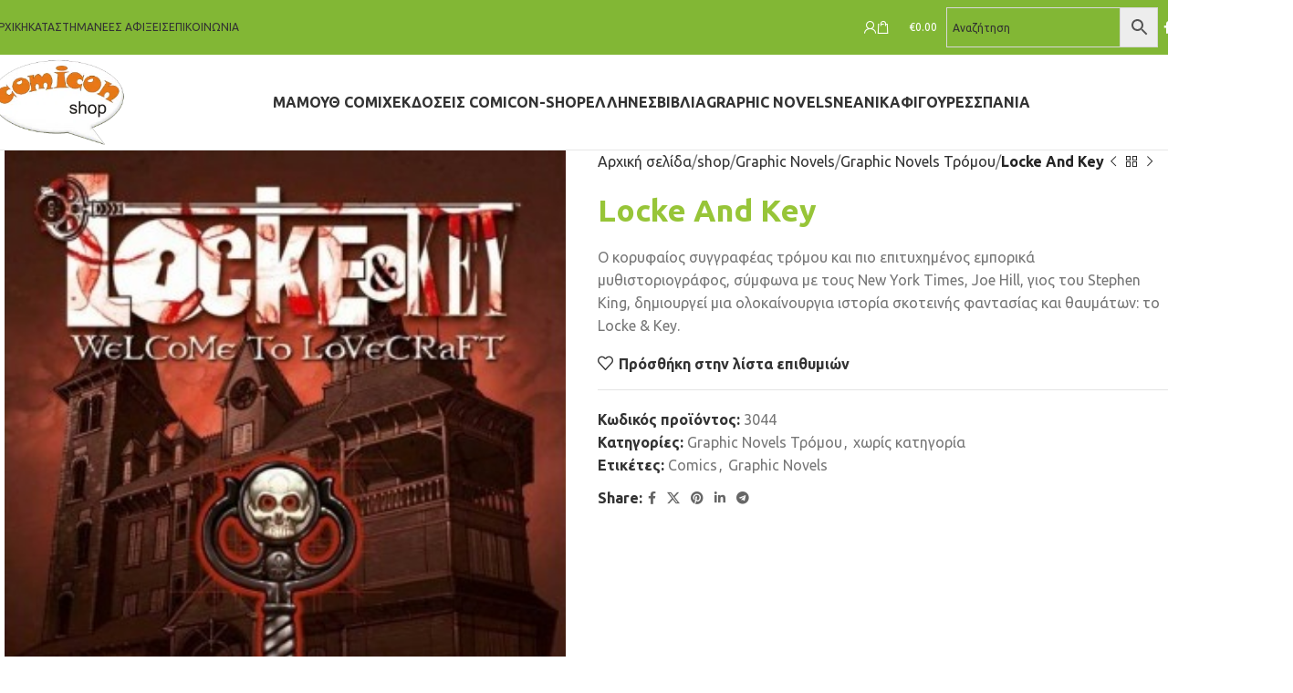

--- FILE ---
content_type: text/html; charset=UTF-8
request_url: https://comicon-shop.gr/shop/locke-key-1
body_size: 52548
content:
<!DOCTYPE html>
<html lang="el">
<head><meta charset="UTF-8"><script>if(navigator.userAgent.match(/MSIE|Internet Explorer/i)||navigator.userAgent.match(/Trident\/7\..*?rv:11/i)){var href=document.location.href;if(!href.match(/[?&]nowprocket/)){if(href.indexOf("?")==-1){if(href.indexOf("#")==-1){document.location.href=href+"?nowprocket=1"}else{document.location.href=href.replace("#","?nowprocket=1#")}}else{if(href.indexOf("#")==-1){document.location.href=href+"&nowprocket=1"}else{document.location.href=href.replace("#","&nowprocket=1#")}}}}</script><script>(()=>{class RocketLazyLoadScripts{constructor(){this.v="2.0.4",this.userEvents=["keydown","keyup","mousedown","mouseup","mousemove","mouseover","mouseout","touchmove","touchstart","touchend","touchcancel","wheel","click","dblclick","input"],this.attributeEvents=["onblur","onclick","oncontextmenu","ondblclick","onfocus","onmousedown","onmouseenter","onmouseleave","onmousemove","onmouseout","onmouseover","onmouseup","onmousewheel","onscroll","onsubmit"]}async t(){this.i(),this.o(),/iP(ad|hone)/.test(navigator.userAgent)&&this.h(),this.u(),this.l(this),this.m(),this.k(this),this.p(this),this._(),await Promise.all([this.R(),this.L()]),this.lastBreath=Date.now(),this.S(this),this.P(),this.D(),this.O(),this.M(),await this.C(this.delayedScripts.normal),await this.C(this.delayedScripts.defer),await this.C(this.delayedScripts.async),await this.T(),await this.F(),await this.j(),await this.A(),window.dispatchEvent(new Event("rocket-allScriptsLoaded")),this.everythingLoaded=!0,this.lastTouchEnd&&await new Promise(t=>setTimeout(t,500-Date.now()+this.lastTouchEnd)),this.I(),this.H(),this.U(),this.W()}i(){this.CSPIssue=sessionStorage.getItem("rocketCSPIssue"),document.addEventListener("securitypolicyviolation",t=>{this.CSPIssue||"script-src-elem"!==t.violatedDirective||"data"!==t.blockedURI||(this.CSPIssue=!0,sessionStorage.setItem("rocketCSPIssue",!0))},{isRocket:!0})}o(){window.addEventListener("pageshow",t=>{this.persisted=t.persisted,this.realWindowLoadedFired=!0},{isRocket:!0}),window.addEventListener("pagehide",()=>{this.onFirstUserAction=null},{isRocket:!0})}h(){let t;function e(e){t=e}window.addEventListener("touchstart",e,{isRocket:!0}),window.addEventListener("touchend",function i(o){o.changedTouches[0]&&t.changedTouches[0]&&Math.abs(o.changedTouches[0].pageX-t.changedTouches[0].pageX)<10&&Math.abs(o.changedTouches[0].pageY-t.changedTouches[0].pageY)<10&&o.timeStamp-t.timeStamp<200&&(window.removeEventListener("touchstart",e,{isRocket:!0}),window.removeEventListener("touchend",i,{isRocket:!0}),"INPUT"===o.target.tagName&&"text"===o.target.type||(o.target.dispatchEvent(new TouchEvent("touchend",{target:o.target,bubbles:!0})),o.target.dispatchEvent(new MouseEvent("mouseover",{target:o.target,bubbles:!0})),o.target.dispatchEvent(new PointerEvent("click",{target:o.target,bubbles:!0,cancelable:!0,detail:1,clientX:o.changedTouches[0].clientX,clientY:o.changedTouches[0].clientY})),event.preventDefault()))},{isRocket:!0})}q(t){this.userActionTriggered||("mousemove"!==t.type||this.firstMousemoveIgnored?"keyup"===t.type||"mouseover"===t.type||"mouseout"===t.type||(this.userActionTriggered=!0,this.onFirstUserAction&&this.onFirstUserAction()):this.firstMousemoveIgnored=!0),"click"===t.type&&t.preventDefault(),t.stopPropagation(),t.stopImmediatePropagation(),"touchstart"===this.lastEvent&&"touchend"===t.type&&(this.lastTouchEnd=Date.now()),"click"===t.type&&(this.lastTouchEnd=0),this.lastEvent=t.type,t.composedPath&&t.composedPath()[0].getRootNode()instanceof ShadowRoot&&(t.rocketTarget=t.composedPath()[0]),this.savedUserEvents.push(t)}u(){this.savedUserEvents=[],this.userEventHandler=this.q.bind(this),this.userEvents.forEach(t=>window.addEventListener(t,this.userEventHandler,{passive:!1,isRocket:!0})),document.addEventListener("visibilitychange",this.userEventHandler,{isRocket:!0})}U(){this.userEvents.forEach(t=>window.removeEventListener(t,this.userEventHandler,{passive:!1,isRocket:!0})),document.removeEventListener("visibilitychange",this.userEventHandler,{isRocket:!0}),this.savedUserEvents.forEach(t=>{(t.rocketTarget||t.target).dispatchEvent(new window[t.constructor.name](t.type,t))})}m(){const t="return false",e=Array.from(this.attributeEvents,t=>"data-rocket-"+t),i="["+this.attributeEvents.join("],[")+"]",o="[data-rocket-"+this.attributeEvents.join("],[data-rocket-")+"]",s=(e,i,o)=>{o&&o!==t&&(e.setAttribute("data-rocket-"+i,o),e["rocket"+i]=new Function("event",o),e.setAttribute(i,t))};new MutationObserver(t=>{for(const n of t)"attributes"===n.type&&(n.attributeName.startsWith("data-rocket-")||this.everythingLoaded?n.attributeName.startsWith("data-rocket-")&&this.everythingLoaded&&this.N(n.target,n.attributeName.substring(12)):s(n.target,n.attributeName,n.target.getAttribute(n.attributeName))),"childList"===n.type&&n.addedNodes.forEach(t=>{if(t.nodeType===Node.ELEMENT_NODE)if(this.everythingLoaded)for(const i of[t,...t.querySelectorAll(o)])for(const t of i.getAttributeNames())e.includes(t)&&this.N(i,t.substring(12));else for(const e of[t,...t.querySelectorAll(i)])for(const t of e.getAttributeNames())this.attributeEvents.includes(t)&&s(e,t,e.getAttribute(t))})}).observe(document,{subtree:!0,childList:!0,attributeFilter:[...this.attributeEvents,...e]})}I(){this.attributeEvents.forEach(t=>{document.querySelectorAll("[data-rocket-"+t+"]").forEach(e=>{this.N(e,t)})})}N(t,e){const i=t.getAttribute("data-rocket-"+e);i&&(t.setAttribute(e,i),t.removeAttribute("data-rocket-"+e))}k(t){Object.defineProperty(HTMLElement.prototype,"onclick",{get(){return this.rocketonclick||null},set(e){this.rocketonclick=e,this.setAttribute(t.everythingLoaded?"onclick":"data-rocket-onclick","this.rocketonclick(event)")}})}S(t){function e(e,i){let o=e[i];e[i]=null,Object.defineProperty(e,i,{get:()=>o,set(s){t.everythingLoaded?o=s:e["rocket"+i]=o=s}})}e(document,"onreadystatechange"),e(window,"onload"),e(window,"onpageshow");try{Object.defineProperty(document,"readyState",{get:()=>t.rocketReadyState,set(e){t.rocketReadyState=e},configurable:!0}),document.readyState="loading"}catch(t){console.log("WPRocket DJE readyState conflict, bypassing")}}l(t){this.originalAddEventListener=EventTarget.prototype.addEventListener,this.originalRemoveEventListener=EventTarget.prototype.removeEventListener,this.savedEventListeners=[],EventTarget.prototype.addEventListener=function(e,i,o){o&&o.isRocket||!t.B(e,this)&&!t.userEvents.includes(e)||t.B(e,this)&&!t.userActionTriggered||e.startsWith("rocket-")||t.everythingLoaded?t.originalAddEventListener.call(this,e,i,o):(t.savedEventListeners.push({target:this,remove:!1,type:e,func:i,options:o}),"mouseenter"!==e&&"mouseleave"!==e||t.originalAddEventListener.call(this,e,t.savedUserEvents.push,o))},EventTarget.prototype.removeEventListener=function(e,i,o){o&&o.isRocket||!t.B(e,this)&&!t.userEvents.includes(e)||t.B(e,this)&&!t.userActionTriggered||e.startsWith("rocket-")||t.everythingLoaded?t.originalRemoveEventListener.call(this,e,i,o):t.savedEventListeners.push({target:this,remove:!0,type:e,func:i,options:o})}}J(t,e){this.savedEventListeners=this.savedEventListeners.filter(i=>{let o=i.type,s=i.target||window;return e!==o||t!==s||(this.B(o,s)&&(i.type="rocket-"+o),this.$(i),!1)})}H(){EventTarget.prototype.addEventListener=this.originalAddEventListener,EventTarget.prototype.removeEventListener=this.originalRemoveEventListener,this.savedEventListeners.forEach(t=>this.$(t))}$(t){t.remove?this.originalRemoveEventListener.call(t.target,t.type,t.func,t.options):this.originalAddEventListener.call(t.target,t.type,t.func,t.options)}p(t){let e;function i(e){return t.everythingLoaded?e:e.split(" ").map(t=>"load"===t||t.startsWith("load.")?"rocket-jquery-load":t).join(" ")}function o(o){function s(e){const s=o.fn[e];o.fn[e]=o.fn.init.prototype[e]=function(){return this[0]===window&&t.userActionTriggered&&("string"==typeof arguments[0]||arguments[0]instanceof String?arguments[0]=i(arguments[0]):"object"==typeof arguments[0]&&Object.keys(arguments[0]).forEach(t=>{const e=arguments[0][t];delete arguments[0][t],arguments[0][i(t)]=e})),s.apply(this,arguments),this}}if(o&&o.fn&&!t.allJQueries.includes(o)){const e={DOMContentLoaded:[],"rocket-DOMContentLoaded":[]};for(const t in e)document.addEventListener(t,()=>{e[t].forEach(t=>t())},{isRocket:!0});o.fn.ready=o.fn.init.prototype.ready=function(i){function s(){parseInt(o.fn.jquery)>2?setTimeout(()=>i.bind(document)(o)):i.bind(document)(o)}return"function"==typeof i&&(t.realDomReadyFired?!t.userActionTriggered||t.fauxDomReadyFired?s():e["rocket-DOMContentLoaded"].push(s):e.DOMContentLoaded.push(s)),o([])},s("on"),s("one"),s("off"),t.allJQueries.push(o)}e=o}t.allJQueries=[],o(window.jQuery),Object.defineProperty(window,"jQuery",{get:()=>e,set(t){o(t)}})}P(){const t=new Map;document.write=document.writeln=function(e){const i=document.currentScript,o=document.createRange(),s=i.parentElement;let n=t.get(i);void 0===n&&(n=i.nextSibling,t.set(i,n));const c=document.createDocumentFragment();o.setStart(c,0),c.appendChild(o.createContextualFragment(e)),s.insertBefore(c,n)}}async R(){return new Promise(t=>{this.userActionTriggered?t():this.onFirstUserAction=t})}async L(){return new Promise(t=>{document.addEventListener("DOMContentLoaded",()=>{this.realDomReadyFired=!0,t()},{isRocket:!0})})}async j(){return this.realWindowLoadedFired?Promise.resolve():new Promise(t=>{window.addEventListener("load",t,{isRocket:!0})})}M(){this.pendingScripts=[];this.scriptsMutationObserver=new MutationObserver(t=>{for(const e of t)e.addedNodes.forEach(t=>{"SCRIPT"!==t.tagName||t.noModule||t.isWPRocket||this.pendingScripts.push({script:t,promise:new Promise(e=>{const i=()=>{const i=this.pendingScripts.findIndex(e=>e.script===t);i>=0&&this.pendingScripts.splice(i,1),e()};t.addEventListener("load",i,{isRocket:!0}),t.addEventListener("error",i,{isRocket:!0}),setTimeout(i,1e3)})})})}),this.scriptsMutationObserver.observe(document,{childList:!0,subtree:!0})}async F(){await this.X(),this.pendingScripts.length?(await this.pendingScripts[0].promise,await this.F()):this.scriptsMutationObserver.disconnect()}D(){this.delayedScripts={normal:[],async:[],defer:[]},document.querySelectorAll("script[type$=rocketlazyloadscript]").forEach(t=>{t.hasAttribute("data-rocket-src")?t.hasAttribute("async")&&!1!==t.async?this.delayedScripts.async.push(t):t.hasAttribute("defer")&&!1!==t.defer||"module"===t.getAttribute("data-rocket-type")?this.delayedScripts.defer.push(t):this.delayedScripts.normal.push(t):this.delayedScripts.normal.push(t)})}async _(){await this.L();let t=[];document.querySelectorAll("script[type$=rocketlazyloadscript][data-rocket-src]").forEach(e=>{let i=e.getAttribute("data-rocket-src");if(i&&!i.startsWith("data:")){i.startsWith("//")&&(i=location.protocol+i);try{const o=new URL(i).origin;o!==location.origin&&t.push({src:o,crossOrigin:e.crossOrigin||"module"===e.getAttribute("data-rocket-type")})}catch(t){}}}),t=[...new Map(t.map(t=>[JSON.stringify(t),t])).values()],this.Y(t,"preconnect")}async G(t){if(await this.K(),!0!==t.noModule||!("noModule"in HTMLScriptElement.prototype))return new Promise(e=>{let i;function o(){(i||t).setAttribute("data-rocket-status","executed"),e()}try{if(navigator.userAgent.includes("Firefox/")||""===navigator.vendor||this.CSPIssue)i=document.createElement("script"),[...t.attributes].forEach(t=>{let e=t.nodeName;"type"!==e&&("data-rocket-type"===e&&(e="type"),"data-rocket-src"===e&&(e="src"),i.setAttribute(e,t.nodeValue))}),t.text&&(i.text=t.text),t.nonce&&(i.nonce=t.nonce),i.hasAttribute("src")?(i.addEventListener("load",o,{isRocket:!0}),i.addEventListener("error",()=>{i.setAttribute("data-rocket-status","failed-network"),e()},{isRocket:!0}),setTimeout(()=>{i.isConnected||e()},1)):(i.text=t.text,o()),i.isWPRocket=!0,t.parentNode.replaceChild(i,t);else{const i=t.getAttribute("data-rocket-type"),s=t.getAttribute("data-rocket-src");i?(t.type=i,t.removeAttribute("data-rocket-type")):t.removeAttribute("type"),t.addEventListener("load",o,{isRocket:!0}),t.addEventListener("error",i=>{this.CSPIssue&&i.target.src.startsWith("data:")?(console.log("WPRocket: CSP fallback activated"),t.removeAttribute("src"),this.G(t).then(e)):(t.setAttribute("data-rocket-status","failed-network"),e())},{isRocket:!0}),s?(t.fetchPriority="high",t.removeAttribute("data-rocket-src"),t.src=s):t.src="data:text/javascript;base64,"+window.btoa(unescape(encodeURIComponent(t.text)))}}catch(i){t.setAttribute("data-rocket-status","failed-transform"),e()}});t.setAttribute("data-rocket-status","skipped")}async C(t){const e=t.shift();return e?(e.isConnected&&await this.G(e),this.C(t)):Promise.resolve()}O(){this.Y([...this.delayedScripts.normal,...this.delayedScripts.defer,...this.delayedScripts.async],"preload")}Y(t,e){this.trash=this.trash||[];let i=!0;var o=document.createDocumentFragment();t.forEach(t=>{const s=t.getAttribute&&t.getAttribute("data-rocket-src")||t.src;if(s&&!s.startsWith("data:")){const n=document.createElement("link");n.href=s,n.rel=e,"preconnect"!==e&&(n.as="script",n.fetchPriority=i?"high":"low"),t.getAttribute&&"module"===t.getAttribute("data-rocket-type")&&(n.crossOrigin=!0),t.crossOrigin&&(n.crossOrigin=t.crossOrigin),t.integrity&&(n.integrity=t.integrity),t.nonce&&(n.nonce=t.nonce),o.appendChild(n),this.trash.push(n),i=!1}}),document.head.appendChild(o)}W(){this.trash.forEach(t=>t.remove())}async T(){try{document.readyState="interactive"}catch(t){}this.fauxDomReadyFired=!0;try{await this.K(),this.J(document,"readystatechange"),document.dispatchEvent(new Event("rocket-readystatechange")),await this.K(),document.rocketonreadystatechange&&document.rocketonreadystatechange(),await this.K(),this.J(document,"DOMContentLoaded"),document.dispatchEvent(new Event("rocket-DOMContentLoaded")),await this.K(),this.J(window,"DOMContentLoaded"),window.dispatchEvent(new Event("rocket-DOMContentLoaded"))}catch(t){console.error(t)}}async A(){try{document.readyState="complete"}catch(t){}try{await this.K(),this.J(document,"readystatechange"),document.dispatchEvent(new Event("rocket-readystatechange")),await this.K(),document.rocketonreadystatechange&&document.rocketonreadystatechange(),await this.K(),this.J(window,"load"),window.dispatchEvent(new Event("rocket-load")),await this.K(),window.rocketonload&&window.rocketonload(),await this.K(),this.allJQueries.forEach(t=>t(window).trigger("rocket-jquery-load")),await this.K(),this.J(window,"pageshow");const t=new Event("rocket-pageshow");t.persisted=this.persisted,window.dispatchEvent(t),await this.K(),window.rocketonpageshow&&window.rocketonpageshow({persisted:this.persisted})}catch(t){console.error(t)}}async K(){Date.now()-this.lastBreath>45&&(await this.X(),this.lastBreath=Date.now())}async X(){return document.hidden?new Promise(t=>setTimeout(t)):new Promise(t=>requestAnimationFrame(t))}B(t,e){return e===document&&"readystatechange"===t||(e===document&&"DOMContentLoaded"===t||(e===window&&"DOMContentLoaded"===t||(e===window&&"load"===t||e===window&&"pageshow"===t)))}static run(){(new RocketLazyLoadScripts).t()}}RocketLazyLoadScripts.run()})();</script>
	
	<link rel="profile" href="https://gmpg.org/xfn/11">
	<link rel="pingback" href="https://comicon-shop.gr/xmlrpc.php">

	<meta name='robots' content='index, follow, max-image-preview:large, max-snippet:-1, max-video-preview:-1' />

            <script data-no-defer="1" data-ezscrex="false" data-cfasync="false" data-pagespeed-no-defer data-cookieconsent="ignore">
                var ctPublicFunctions = {"_ajax_nonce":"deaca4707d","_rest_nonce":"81b6aedd4b","_ajax_url":"\/wp-admin\/admin-ajax.php","_rest_url":"https:\/\/comicon-shop.gr\/wp-json\/","data__cookies_type":"native","data__ajax_type":"rest","data__bot_detector_enabled":0,"data__frontend_data_log_enabled":1,"cookiePrefix":"","wprocket_detected":true,"host_url":"comicon-shop.gr","text__ee_click_to_select":"Click to select the whole data","text__ee_original_email":"The complete one is","text__ee_got_it":"Got it","text__ee_blocked":"Blocked","text__ee_cannot_connect":"Cannot connect","text__ee_cannot_decode":"Can not decode email. Unknown reason","text__ee_email_decoder":"CleanTalk email decoder","text__ee_wait_for_decoding":"The magic is on the way!","text__ee_decoding_process":"Please wait a few seconds while we decode the contact data."}
            </script>
        
            <script data-no-defer="1" data-ezscrex="false" data-cfasync="false" data-pagespeed-no-defer data-cookieconsent="ignore">
                var ctPublic = {"_ajax_nonce":"deaca4707d","settings__forms__check_internal":"0","settings__forms__check_external":"0","settings__forms__force_protection":0,"settings__forms__search_test":"1","settings__forms__wc_add_to_cart":0,"settings__data__bot_detector_enabled":0,"settings__sfw__anti_crawler":"0","blog_home":"https:\/\/comicon-shop.gr\/","pixel__setting":"0","pixel__enabled":false,"pixel__url":null,"data__email_check_before_post":1,"data__email_check_exist_post":0,"data__cookies_type":"native","data__key_is_ok":true,"data__visible_fields_required":true,"wl_brandname":"Anti-Spam by CleanTalk","wl_brandname_short":"CleanTalk","ct_checkjs_key":308694449,"emailEncoderPassKey":"658c6cd7856ca2389bdabbae9b82e6c8","bot_detector_forms_excluded":"W10=","advancedCacheExists":true,"varnishCacheExists":false,"wc_ajax_add_to_cart":false,"theRealPerson":{"phrases":{"trpHeading":"The Real Person Badge!","trpContent1":"The commenter acts as a real person and verified as not a bot.","trpContent2":" Anti-Spam by CleanTalk","trpContentLearnMore":"Learn more"},"trpContentLink":"https:\/\/cleantalk.org\/help\/the-real-person?utm_id=&amp;utm_term=&amp;utm_source=admin_side&amp;utm_medium=trp_badge&amp;utm_content=trp_badge_link_click&amp;utm_campaign=apbct_links","imgPersonUrl":"https:\/\/comicon-shop.gr\/wp-content\/plugins\/cleantalk-spam-protect\/css\/images\/real_user.svg","imgShieldUrl":"https:\/\/comicon-shop.gr\/wp-content\/plugins\/cleantalk-spam-protect\/css\/images\/shield.svg"}}
            </script>
        
	<!-- This site is optimized with the Yoast SEO plugin v26.6 - https://yoast.com/wordpress/plugins/seo/ -->
	<title>Locke And Key - Comicon Shop</title>
<link data-rocket-preload as="style" href="https://fonts.googleapis.com/css?family=Ubuntu%3A400%2C700%2C500&#038;display=swap" rel="preload">
<link href="https://fonts.googleapis.com/css?family=Ubuntu%3A400%2C700%2C500&#038;display=swap" media="print" onload="this.media=&#039;all&#039;" rel="stylesheet">
<noscript data-wpr-hosted-gf-parameters=""><link rel="stylesheet" href="https://fonts.googleapis.com/css?family=Ubuntu%3A400%2C700%2C500&#038;display=swap"></noscript>
	<meta name="description" content="Ο κορυφαίος συγγραφέας τρόμου και πιο επιτυχημένος εμπορικά μυθιστοριογράφος, σύμφωνα με τους New York Times, Joe Hill, γιος του Stephen King, δημιουργεί μια ολοκαίνουργια ιστορία σκοτεινής φαντασίας και θαυμάτων: το Locke &amp; Key." />
	<link rel="canonical" href="https://comicon-shop.gr/shop/locke-key-1" />
	<meta property="og:locale" content="el_GR" />
	<meta property="og:type" content="article" />
	<meta property="og:title" content="Locke And Key - Comicon Shop" />
	<meta property="og:description" content="Ο κορυφαίος συγγραφέας τρόμου και πιο επιτυχημένος εμπορικά μυθιστοριογράφος, σύμφωνα με τους New York Times, Joe Hill, γιος του Stephen King, δημιουργεί μια ολοκαίνουργια ιστορία σκοτεινής φαντασίας και θαυμάτων: το Locke &amp; Key." />
	<meta property="og:url" content="https://comicon-shop.gr/shop/locke-key-1" />
	<meta property="og:site_name" content="Comicon Shop" />
	<meta property="article:publisher" content="https://www.facebook.com/pages/Comicon-shop/1404241049808936" />
	<meta property="article:modified_time" content="2019-06-03T10:22:20+00:00" />
	<meta property="og:image" content="https://comicon-shop.gr/wp-content/uploads/2014/11/Locke-And-Key-11.jpg" />
	<meta property="og:image:width" content="322" />
	<meta property="og:image:height" content="500" />
	<meta property="og:image:type" content="image/jpeg" />
	<script type="application/ld+json" class="yoast-schema-graph">{"@context":"https://schema.org","@graph":[{"@type":"WebPage","@id":"https://comicon-shop.gr/shop/locke-key-1","url":"https://comicon-shop.gr/shop/locke-key-1","name":"Locke And Key - Comicon Shop","isPartOf":{"@id":"https://comicon-shop.gr/#website"},"primaryImageOfPage":{"@id":"https://comicon-shop.gr/shop/locke-key-1#primaryimage"},"image":{"@id":"https://comicon-shop.gr/shop/locke-key-1#primaryimage"},"thumbnailUrl":"https://comicon-shop.gr/wp-content/uploads/2014/11/Locke-And-Key-11.jpg","datePublished":"2014-11-24T07:20:39+00:00","dateModified":"2019-06-03T10:22:20+00:00","description":"Ο κορυφαίος συγγραφέας τρόμου και πιο επιτυχημένος εμπορικά μυθιστοριογράφος, σύμφωνα με τους New York Times, Joe Hill, γιος του Stephen King, δημιουργεί μια ολοκαίνουργια ιστορία σκοτεινής φαντασίας και θαυμάτων: το Locke & Key.","breadcrumb":{"@id":"https://comicon-shop.gr/shop/locke-key-1#breadcrumb"},"inLanguage":"el","potentialAction":[{"@type":"ReadAction","target":["https://comicon-shop.gr/shop/locke-key-1"]}]},{"@type":"ImageObject","inLanguage":"el","@id":"https://comicon-shop.gr/shop/locke-key-1#primaryimage","url":"https://comicon-shop.gr/wp-content/uploads/2014/11/Locke-And-Key-11.jpg","contentUrl":"https://comicon-shop.gr/wp-content/uploads/2014/11/Locke-And-Key-11.jpg","width":322,"height":500,"caption":"Locke And Key : 1"},{"@type":"BreadcrumbList","@id":"https://comicon-shop.gr/shop/locke-key-1#breadcrumb","itemListElement":[{"@type":"ListItem","position":1,"name":"Home","item":"https://comicon-shop.gr/"},{"@type":"ListItem","position":2,"name":"shop","item":"https://comicon-shop.gr/shop"},{"@type":"ListItem","position":3,"name":"Locke And Key"}]},{"@type":"WebSite","@id":"https://comicon-shop.gr/#website","url":"https://comicon-shop.gr/","name":"Comicon Shop","description":"Κόμικς, Βιβλία, Φιγούρες, Εκδόσεις","potentialAction":[{"@type":"SearchAction","target":{"@type":"EntryPoint","urlTemplate":"https://comicon-shop.gr/?s={search_term_string}"},"query-input":{"@type":"PropertyValueSpecification","valueRequired":true,"valueName":"search_term_string"}}],"inLanguage":"el"}]}</script>
	<!-- / Yoast SEO plugin. -->


<link rel='dns-prefetch' href='//www.googletagmanager.com' />
<link rel='dns-prefetch' href='//accounts.google.com' />
<link rel='dns-prefetch' href='//fonts.googleapis.com' />
<link href='https://fonts.gstatic.com' crossorigin rel='preconnect' />
<link rel="alternate" type="application/rss+xml" title="Ροή RSS &raquo; Comicon Shop" href="https://comicon-shop.gr/feed" />
<link rel="alternate" type="application/rss+xml" title="Ροή Σχολίων &raquo; Comicon Shop" href="https://comicon-shop.gr/comments/feed" />
<link rel="alternate" title="oEmbed (JSON)" type="application/json+oembed" href="https://comicon-shop.gr/wp-json/oembed/1.0/embed?url=https%3A%2F%2Fcomicon-shop.gr%2Fshop%2Flocke-key-1" />
<link rel="alternate" title="oEmbed (XML)" type="text/xml+oembed" href="https://comicon-shop.gr/wp-json/oembed/1.0/embed?url=https%3A%2F%2Fcomicon-shop.gr%2Fshop%2Flocke-key-1&#038;format=xml" />
<style id='wp-img-auto-sizes-contain-inline-css' type='text/css'>
img:is([sizes=auto i],[sizes^="auto," i]){contain-intrinsic-size:3000px 1500px}
/*# sourceURL=wp-img-auto-sizes-contain-inline-css */
</style>
<style id='wp-block-library-inline-css' type='text/css'>
:root{--wp-block-synced-color:#7a00df;--wp-block-synced-color--rgb:122,0,223;--wp-bound-block-color:var(--wp-block-synced-color);--wp-editor-canvas-background:#ddd;--wp-admin-theme-color:#007cba;--wp-admin-theme-color--rgb:0,124,186;--wp-admin-theme-color-darker-10:#006ba1;--wp-admin-theme-color-darker-10--rgb:0,107,160.5;--wp-admin-theme-color-darker-20:#005a87;--wp-admin-theme-color-darker-20--rgb:0,90,135;--wp-admin-border-width-focus:2px}@media (min-resolution:192dpi){:root{--wp-admin-border-width-focus:1.5px}}.wp-element-button{cursor:pointer}:root .has-very-light-gray-background-color{background-color:#eee}:root .has-very-dark-gray-background-color{background-color:#313131}:root .has-very-light-gray-color{color:#eee}:root .has-very-dark-gray-color{color:#313131}:root .has-vivid-green-cyan-to-vivid-cyan-blue-gradient-background{background:linear-gradient(135deg,#00d084,#0693e3)}:root .has-purple-crush-gradient-background{background:linear-gradient(135deg,#34e2e4,#4721fb 50%,#ab1dfe)}:root .has-hazy-dawn-gradient-background{background:linear-gradient(135deg,#faaca8,#dad0ec)}:root .has-subdued-olive-gradient-background{background:linear-gradient(135deg,#fafae1,#67a671)}:root .has-atomic-cream-gradient-background{background:linear-gradient(135deg,#fdd79a,#004a59)}:root .has-nightshade-gradient-background{background:linear-gradient(135deg,#330968,#31cdcf)}:root .has-midnight-gradient-background{background:linear-gradient(135deg,#020381,#2874fc)}:root{--wp--preset--font-size--normal:16px;--wp--preset--font-size--huge:42px}.has-regular-font-size{font-size:1em}.has-larger-font-size{font-size:2.625em}.has-normal-font-size{font-size:var(--wp--preset--font-size--normal)}.has-huge-font-size{font-size:var(--wp--preset--font-size--huge)}.has-text-align-center{text-align:center}.has-text-align-left{text-align:left}.has-text-align-right{text-align:right}.has-fit-text{white-space:nowrap!important}#end-resizable-editor-section{display:none}.aligncenter{clear:both}.items-justified-left{justify-content:flex-start}.items-justified-center{justify-content:center}.items-justified-right{justify-content:flex-end}.items-justified-space-between{justify-content:space-between}.screen-reader-text{border:0;clip-path:inset(50%);height:1px;margin:-1px;overflow:hidden;padding:0;position:absolute;width:1px;word-wrap:normal!important}.screen-reader-text:focus{background-color:#ddd;clip-path:none;color:#444;display:block;font-size:1em;height:auto;left:5px;line-height:normal;padding:15px 23px 14px;text-decoration:none;top:5px;width:auto;z-index:100000}html :where(.has-border-color){border-style:solid}html :where([style*=border-top-color]){border-top-style:solid}html :where([style*=border-right-color]){border-right-style:solid}html :where([style*=border-bottom-color]){border-bottom-style:solid}html :where([style*=border-left-color]){border-left-style:solid}html :where([style*=border-width]){border-style:solid}html :where([style*=border-top-width]){border-top-style:solid}html :where([style*=border-right-width]){border-right-style:solid}html :where([style*=border-bottom-width]){border-bottom-style:solid}html :where([style*=border-left-width]){border-left-style:solid}html :where(img[class*=wp-image-]){height:auto;max-width:100%}:where(figure){margin:0 0 1em}html :where(.is-position-sticky){--wp-admin--admin-bar--position-offset:var(--wp-admin--admin-bar--height,0px)}@media screen and (max-width:600px){html :where(.is-position-sticky){--wp-admin--admin-bar--position-offset:0px}}

/*# sourceURL=wp-block-library-inline-css */
</style><link data-minify="1" rel='stylesheet' id='wc-blocks-style-css' href='https://comicon-shop.gr/wp-content/cache/min/1/wp-content/plugins/woocommerce/assets/client/blocks/wc-blocks.css?ver=1764496702' type='text/css' media='all' />
<style id='global-styles-inline-css' type='text/css'>
:root{--wp--preset--aspect-ratio--square: 1;--wp--preset--aspect-ratio--4-3: 4/3;--wp--preset--aspect-ratio--3-4: 3/4;--wp--preset--aspect-ratio--3-2: 3/2;--wp--preset--aspect-ratio--2-3: 2/3;--wp--preset--aspect-ratio--16-9: 16/9;--wp--preset--aspect-ratio--9-16: 9/16;--wp--preset--color--black: #000000;--wp--preset--color--cyan-bluish-gray: #abb8c3;--wp--preset--color--white: #ffffff;--wp--preset--color--pale-pink: #f78da7;--wp--preset--color--vivid-red: #cf2e2e;--wp--preset--color--luminous-vivid-orange: #ff6900;--wp--preset--color--luminous-vivid-amber: #fcb900;--wp--preset--color--light-green-cyan: #7bdcb5;--wp--preset--color--vivid-green-cyan: #00d084;--wp--preset--color--pale-cyan-blue: #8ed1fc;--wp--preset--color--vivid-cyan-blue: #0693e3;--wp--preset--color--vivid-purple: #9b51e0;--wp--preset--gradient--vivid-cyan-blue-to-vivid-purple: linear-gradient(135deg,rgb(6,147,227) 0%,rgb(155,81,224) 100%);--wp--preset--gradient--light-green-cyan-to-vivid-green-cyan: linear-gradient(135deg,rgb(122,220,180) 0%,rgb(0,208,130) 100%);--wp--preset--gradient--luminous-vivid-amber-to-luminous-vivid-orange: linear-gradient(135deg,rgb(252,185,0) 0%,rgb(255,105,0) 100%);--wp--preset--gradient--luminous-vivid-orange-to-vivid-red: linear-gradient(135deg,rgb(255,105,0) 0%,rgb(207,46,46) 100%);--wp--preset--gradient--very-light-gray-to-cyan-bluish-gray: linear-gradient(135deg,rgb(238,238,238) 0%,rgb(169,184,195) 100%);--wp--preset--gradient--cool-to-warm-spectrum: linear-gradient(135deg,rgb(74,234,220) 0%,rgb(151,120,209) 20%,rgb(207,42,186) 40%,rgb(238,44,130) 60%,rgb(251,105,98) 80%,rgb(254,248,76) 100%);--wp--preset--gradient--blush-light-purple: linear-gradient(135deg,rgb(255,206,236) 0%,rgb(152,150,240) 100%);--wp--preset--gradient--blush-bordeaux: linear-gradient(135deg,rgb(254,205,165) 0%,rgb(254,45,45) 50%,rgb(107,0,62) 100%);--wp--preset--gradient--luminous-dusk: linear-gradient(135deg,rgb(255,203,112) 0%,rgb(199,81,192) 50%,rgb(65,88,208) 100%);--wp--preset--gradient--pale-ocean: linear-gradient(135deg,rgb(255,245,203) 0%,rgb(182,227,212) 50%,rgb(51,167,181) 100%);--wp--preset--gradient--electric-grass: linear-gradient(135deg,rgb(202,248,128) 0%,rgb(113,206,126) 100%);--wp--preset--gradient--midnight: linear-gradient(135deg,rgb(2,3,129) 0%,rgb(40,116,252) 100%);--wp--preset--font-size--small: 13px;--wp--preset--font-size--medium: 20px;--wp--preset--font-size--large: 36px;--wp--preset--font-size--x-large: 42px;--wp--preset--spacing--20: 0.44rem;--wp--preset--spacing--30: 0.67rem;--wp--preset--spacing--40: 1rem;--wp--preset--spacing--50: 1.5rem;--wp--preset--spacing--60: 2.25rem;--wp--preset--spacing--70: 3.38rem;--wp--preset--spacing--80: 5.06rem;--wp--preset--shadow--natural: 6px 6px 9px rgba(0, 0, 0, 0.2);--wp--preset--shadow--deep: 12px 12px 50px rgba(0, 0, 0, 0.4);--wp--preset--shadow--sharp: 6px 6px 0px rgba(0, 0, 0, 0.2);--wp--preset--shadow--outlined: 6px 6px 0px -3px rgb(255, 255, 255), 6px 6px rgb(0, 0, 0);--wp--preset--shadow--crisp: 6px 6px 0px rgb(0, 0, 0);}:where(.is-layout-flex){gap: 0.5em;}:where(.is-layout-grid){gap: 0.5em;}body .is-layout-flex{display: flex;}.is-layout-flex{flex-wrap: wrap;align-items: center;}.is-layout-flex > :is(*, div){margin: 0;}body .is-layout-grid{display: grid;}.is-layout-grid > :is(*, div){margin: 0;}:where(.wp-block-columns.is-layout-flex){gap: 2em;}:where(.wp-block-columns.is-layout-grid){gap: 2em;}:where(.wp-block-post-template.is-layout-flex){gap: 1.25em;}:where(.wp-block-post-template.is-layout-grid){gap: 1.25em;}.has-black-color{color: var(--wp--preset--color--black) !important;}.has-cyan-bluish-gray-color{color: var(--wp--preset--color--cyan-bluish-gray) !important;}.has-white-color{color: var(--wp--preset--color--white) !important;}.has-pale-pink-color{color: var(--wp--preset--color--pale-pink) !important;}.has-vivid-red-color{color: var(--wp--preset--color--vivid-red) !important;}.has-luminous-vivid-orange-color{color: var(--wp--preset--color--luminous-vivid-orange) !important;}.has-luminous-vivid-amber-color{color: var(--wp--preset--color--luminous-vivid-amber) !important;}.has-light-green-cyan-color{color: var(--wp--preset--color--light-green-cyan) !important;}.has-vivid-green-cyan-color{color: var(--wp--preset--color--vivid-green-cyan) !important;}.has-pale-cyan-blue-color{color: var(--wp--preset--color--pale-cyan-blue) !important;}.has-vivid-cyan-blue-color{color: var(--wp--preset--color--vivid-cyan-blue) !important;}.has-vivid-purple-color{color: var(--wp--preset--color--vivid-purple) !important;}.has-black-background-color{background-color: var(--wp--preset--color--black) !important;}.has-cyan-bluish-gray-background-color{background-color: var(--wp--preset--color--cyan-bluish-gray) !important;}.has-white-background-color{background-color: var(--wp--preset--color--white) !important;}.has-pale-pink-background-color{background-color: var(--wp--preset--color--pale-pink) !important;}.has-vivid-red-background-color{background-color: var(--wp--preset--color--vivid-red) !important;}.has-luminous-vivid-orange-background-color{background-color: var(--wp--preset--color--luminous-vivid-orange) !important;}.has-luminous-vivid-amber-background-color{background-color: var(--wp--preset--color--luminous-vivid-amber) !important;}.has-light-green-cyan-background-color{background-color: var(--wp--preset--color--light-green-cyan) !important;}.has-vivid-green-cyan-background-color{background-color: var(--wp--preset--color--vivid-green-cyan) !important;}.has-pale-cyan-blue-background-color{background-color: var(--wp--preset--color--pale-cyan-blue) !important;}.has-vivid-cyan-blue-background-color{background-color: var(--wp--preset--color--vivid-cyan-blue) !important;}.has-vivid-purple-background-color{background-color: var(--wp--preset--color--vivid-purple) !important;}.has-black-border-color{border-color: var(--wp--preset--color--black) !important;}.has-cyan-bluish-gray-border-color{border-color: var(--wp--preset--color--cyan-bluish-gray) !important;}.has-white-border-color{border-color: var(--wp--preset--color--white) !important;}.has-pale-pink-border-color{border-color: var(--wp--preset--color--pale-pink) !important;}.has-vivid-red-border-color{border-color: var(--wp--preset--color--vivid-red) !important;}.has-luminous-vivid-orange-border-color{border-color: var(--wp--preset--color--luminous-vivid-orange) !important;}.has-luminous-vivid-amber-border-color{border-color: var(--wp--preset--color--luminous-vivid-amber) !important;}.has-light-green-cyan-border-color{border-color: var(--wp--preset--color--light-green-cyan) !important;}.has-vivid-green-cyan-border-color{border-color: var(--wp--preset--color--vivid-green-cyan) !important;}.has-pale-cyan-blue-border-color{border-color: var(--wp--preset--color--pale-cyan-blue) !important;}.has-vivid-cyan-blue-border-color{border-color: var(--wp--preset--color--vivid-cyan-blue) !important;}.has-vivid-purple-border-color{border-color: var(--wp--preset--color--vivid-purple) !important;}.has-vivid-cyan-blue-to-vivid-purple-gradient-background{background: var(--wp--preset--gradient--vivid-cyan-blue-to-vivid-purple) !important;}.has-light-green-cyan-to-vivid-green-cyan-gradient-background{background: var(--wp--preset--gradient--light-green-cyan-to-vivid-green-cyan) !important;}.has-luminous-vivid-amber-to-luminous-vivid-orange-gradient-background{background: var(--wp--preset--gradient--luminous-vivid-amber-to-luminous-vivid-orange) !important;}.has-luminous-vivid-orange-to-vivid-red-gradient-background{background: var(--wp--preset--gradient--luminous-vivid-orange-to-vivid-red) !important;}.has-very-light-gray-to-cyan-bluish-gray-gradient-background{background: var(--wp--preset--gradient--very-light-gray-to-cyan-bluish-gray) !important;}.has-cool-to-warm-spectrum-gradient-background{background: var(--wp--preset--gradient--cool-to-warm-spectrum) !important;}.has-blush-light-purple-gradient-background{background: var(--wp--preset--gradient--blush-light-purple) !important;}.has-blush-bordeaux-gradient-background{background: var(--wp--preset--gradient--blush-bordeaux) !important;}.has-luminous-dusk-gradient-background{background: var(--wp--preset--gradient--luminous-dusk) !important;}.has-pale-ocean-gradient-background{background: var(--wp--preset--gradient--pale-ocean) !important;}.has-electric-grass-gradient-background{background: var(--wp--preset--gradient--electric-grass) !important;}.has-midnight-gradient-background{background: var(--wp--preset--gradient--midnight) !important;}.has-small-font-size{font-size: var(--wp--preset--font-size--small) !important;}.has-medium-font-size{font-size: var(--wp--preset--font-size--medium) !important;}.has-large-font-size{font-size: var(--wp--preset--font-size--large) !important;}.has-x-large-font-size{font-size: var(--wp--preset--font-size--x-large) !important;}
/*# sourceURL=global-styles-inline-css */
</style>

<style id='classic-theme-styles-inline-css' type='text/css'>
/*! This file is auto-generated */
.wp-block-button__link{color:#fff;background-color:#32373c;border-radius:9999px;box-shadow:none;text-decoration:none;padding:calc(.667em + 2px) calc(1.333em + 2px);font-size:1.125em}.wp-block-file__button{background:#32373c;color:#fff;text-decoration:none}
/*# sourceURL=/wp-includes/css/classic-themes.min.css */
</style>
<link rel='stylesheet' id='cleantalk-public-css-css' href='https://comicon-shop.gr/wp-content/plugins/cleantalk-spam-protect/css/cleantalk-public.min.css?ver=6.70.1_1767540731' type='text/css' media='all' />
<link rel='stylesheet' id='cleantalk-email-decoder-css-css' href='https://comicon-shop.gr/wp-content/plugins/cleantalk-spam-protect/css/cleantalk-email-decoder.min.css?ver=6.70.1_1767540731' type='text/css' media='all' />
<link rel='stylesheet' id='cleantalk-trp-css-css' href='https://comicon-shop.gr/wp-content/plugins/cleantalk-spam-protect/css/cleantalk-trp.min.css?ver=6.70.1_1767540731' type='text/css' media='all' />
<style id='woocommerce-inline-inline-css' type='text/css'>
.woocommerce form .form-row .required { visibility: visible; }
/*# sourceURL=woocommerce-inline-inline-css */
</style>
<link rel='stylesheet' id='aws-style-css' href='https://comicon-shop.gr/wp-content/plugins/advanced-woo-search/assets/css/common.min.css?ver=3.50' type='text/css' media='all' />
<link data-minify="1" rel='stylesheet' id='woo-slg-public-style-css' href='https://comicon-shop.gr/wp-content/cache/min/1/wp-content/plugins/woo-social-login/includes/css/style-public.css?ver=1764496702' type='text/css' media='all' />
<link data-minify="1" rel='stylesheet' id='js_composer_front-css' href='https://comicon-shop.gr/wp-content/cache/min/1/wp-content/plugins/js_composer/assets/css/js_composer.min.css?ver=1764496702' type='text/css' media='all' />
<link rel='stylesheet' id='woodmart-style-css' href='https://comicon-shop.gr/wp-content/themes/theme/css/parts/base.min.css?ver=8.0.6' type='text/css' media='all' />
<link rel='stylesheet' id='wd-helpers-wpb-elem-css' href='https://comicon-shop.gr/wp-content/themes/theme/css/parts/helpers-wpb-elem.min.css?ver=8.0.6' type='text/css' media='all' />
<link rel='stylesheet' id='wd-widget-nav-css' href='https://comicon-shop.gr/wp-content/themes/theme/css/parts/widget-nav.min.css?ver=8.0.6' type='text/css' media='all' />
<link rel='stylesheet' id='wd-widget-product-cat-css' href='https://comicon-shop.gr/wp-content/themes/theme/css/parts/woo-widget-product-cat.min.css?ver=8.0.6' type='text/css' media='all' />
<link rel='stylesheet' id='wd-widget-product-list-css' href='https://comicon-shop.gr/wp-content/themes/theme/css/parts/woo-widget-product-list.min.css?ver=8.0.6' type='text/css' media='all' />
<link rel='stylesheet' id='wd-wpcf7-css' href='https://comicon-shop.gr/wp-content/themes/theme/css/parts/int-wpcf7.min.css?ver=8.0.6' type='text/css' media='all' />
<link rel='stylesheet' id='wd-revolution-slider-css' href='https://comicon-shop.gr/wp-content/themes/theme/css/parts/int-rev-slider.min.css?ver=8.0.6' type='text/css' media='all' />
<link rel='stylesheet' id='wd-wpbakery-base-css' href='https://comicon-shop.gr/wp-content/themes/theme/css/parts/int-wpb-base.min.css?ver=8.0.6' type='text/css' media='all' />
<link rel='stylesheet' id='wd-wpbakery-base-deprecated-css' href='https://comicon-shop.gr/wp-content/themes/theme/css/parts/int-wpb-base-deprecated.min.css?ver=8.0.6' type='text/css' media='all' />
<link rel='stylesheet' id='wd-woocommerce-base-css' href='https://comicon-shop.gr/wp-content/themes/theme/css/parts/woocommerce-base.min.css?ver=8.0.6' type='text/css' media='all' />
<link rel='stylesheet' id='wd-mod-star-rating-css' href='https://comicon-shop.gr/wp-content/themes/theme/css/parts/mod-star-rating.min.css?ver=8.0.6' type='text/css' media='all' />
<link rel='stylesheet' id='wd-woo-el-track-order-css' href='https://comicon-shop.gr/wp-content/themes/theme/css/parts/woo-el-track-order.min.css?ver=8.0.6' type='text/css' media='all' />
<link rel='stylesheet' id='wd-woocommerce-block-notices-css' href='https://comicon-shop.gr/wp-content/themes/theme/css/parts/woo-mod-block-notices.min.css?ver=8.0.6' type='text/css' media='all' />
<link rel='stylesheet' id='wd-woo-mod-quantity-css' href='https://comicon-shop.gr/wp-content/themes/theme/css/parts/woo-mod-quantity.min.css?ver=8.0.6' type='text/css' media='all' />
<link rel='stylesheet' id='wd-woo-single-prod-el-base-css' href='https://comicon-shop.gr/wp-content/themes/theme/css/parts/woo-single-prod-el-base.min.css?ver=8.0.6' type='text/css' media='all' />
<link rel='stylesheet' id='wd-woo-mod-stock-status-css' href='https://comicon-shop.gr/wp-content/themes/theme/css/parts/woo-mod-stock-status.min.css?ver=8.0.6' type='text/css' media='all' />
<link rel='stylesheet' id='wd-woo-mod-shop-attributes-css' href='https://comicon-shop.gr/wp-content/themes/theme/css/parts/woo-mod-shop-attributes.min.css?ver=8.0.6' type='text/css' media='all' />
<link rel='stylesheet' id='wd-wp-blocks-css' href='https://comicon-shop.gr/wp-content/themes/theme/css/parts/wp-blocks.min.css?ver=8.0.6' type='text/css' media='all' />
<link rel='stylesheet' id='child-style-css' href='https://comicon-shop.gr/wp-content/themes/theme-child/style.css?ver=8.0.6' type='text/css' media='all' />
<link rel='stylesheet' id='wd-header-base-css' href='https://comicon-shop.gr/wp-content/themes/theme/css/parts/header-base.min.css?ver=8.0.6' type='text/css' media='all' />
<link rel='stylesheet' id='wd-mod-tools-css' href='https://comicon-shop.gr/wp-content/themes/theme/css/parts/mod-tools.min.css?ver=8.0.6' type='text/css' media='all' />
<link rel='stylesheet' id='wd-header-my-account-dropdown-css' href='https://comicon-shop.gr/wp-content/themes/theme/css/parts/header-el-my-account-dropdown.min.css?ver=8.0.6' type='text/css' media='all' />
<link rel='stylesheet' id='wd-woo-mod-login-form-css' href='https://comicon-shop.gr/wp-content/themes/theme/css/parts/woo-mod-login-form.min.css?ver=8.0.6' type='text/css' media='all' />
<link rel='stylesheet' id='wd-header-my-account-css' href='https://comicon-shop.gr/wp-content/themes/theme/css/parts/header-el-my-account.min.css?ver=8.0.6' type='text/css' media='all' />
<link rel='stylesheet' id='wd-header-cart-side-css' href='https://comicon-shop.gr/wp-content/themes/theme/css/parts/header-el-cart-side.min.css?ver=8.0.6' type='text/css' media='all' />
<link rel='stylesheet' id='wd-header-cart-css' href='https://comicon-shop.gr/wp-content/themes/theme/css/parts/header-el-cart.min.css?ver=8.0.6' type='text/css' media='all' />
<link rel='stylesheet' id='wd-widget-shopping-cart-css' href='https://comicon-shop.gr/wp-content/themes/theme/css/parts/woo-widget-shopping-cart.min.css?ver=8.0.6' type='text/css' media='all' />
<link rel='stylesheet' id='wd-header-search-css' href='https://comicon-shop.gr/wp-content/themes/theme/css/parts/header-el-search.min.css?ver=8.0.6' type='text/css' media='all' />
<link rel='stylesheet' id='wd-header-search-form-css' href='https://comicon-shop.gr/wp-content/themes/theme/css/parts/header-el-search-form.min.css?ver=8.0.6' type='text/css' media='all' />
<link rel='stylesheet' id='wd-wd-search-results-css' href='https://comicon-shop.gr/wp-content/themes/theme/css/parts/wd-search-results.min.css?ver=8.0.6' type='text/css' media='all' />
<link rel='stylesheet' id='wd-wd-search-form-css' href='https://comicon-shop.gr/wp-content/themes/theme/css/parts/wd-search-form.min.css?ver=8.0.6' type='text/css' media='all' />
<link rel='stylesheet' id='wd-header-elements-base-css' href='https://comicon-shop.gr/wp-content/themes/theme/css/parts/header-el-base.min.css?ver=8.0.6' type='text/css' media='all' />
<link rel='stylesheet' id='wd-social-icons-css' href='https://comicon-shop.gr/wp-content/themes/theme/css/parts/el-social-icons.min.css?ver=8.0.6' type='text/css' media='all' />
<link rel='stylesheet' id='wd-header-mobile-nav-dropdown-css' href='https://comicon-shop.gr/wp-content/themes/theme/css/parts/header-el-mobile-nav-dropdown.min.css?ver=8.0.6' type='text/css' media='all' />
<link rel='stylesheet' id='wd-page-title-css' href='https://comicon-shop.gr/wp-content/themes/theme/css/parts/page-title.min.css?ver=8.0.6' type='text/css' media='all' />
<link rel='stylesheet' id='wd-woo-single-prod-predefined-css' href='https://comicon-shop.gr/wp-content/themes/theme/css/parts/woo-single-prod-predefined.min.css?ver=8.0.6' type='text/css' media='all' />
<link rel='stylesheet' id='wd-woo-single-prod-and-quick-view-predefined-css' href='https://comicon-shop.gr/wp-content/themes/theme/css/parts/woo-single-prod-and-quick-view-predefined.min.css?ver=8.0.6' type='text/css' media='all' />
<link rel='stylesheet' id='wd-woo-single-prod-el-tabs-predefined-css' href='https://comicon-shop.gr/wp-content/themes/theme/css/parts/woo-single-prod-el-tabs-predefined.min.css?ver=8.0.6' type='text/css' media='all' />
<link rel='stylesheet' id='wd-woo-single-prod-el-gallery-css' href='https://comicon-shop.gr/wp-content/themes/theme/css/parts/woo-single-prod-el-gallery.min.css?ver=8.0.6' type='text/css' media='all' />
<link rel='stylesheet' id='wd-woo-single-prod-el-gallery-opt-thumb-left-desktop-css' href='https://comicon-shop.gr/wp-content/themes/theme/css/parts/woo-single-prod-el-gallery-opt-thumb-left-desktop.min.css?ver=8.0.6' type='text/css' media='all' />
<link rel='stylesheet' id='wd-swiper-css' href='https://comicon-shop.gr/wp-content/themes/theme/css/parts/lib-swiper.min.css?ver=8.0.6' type='text/css' media='all' />
<link rel='stylesheet' id='wd-swiper-arrows-css' href='https://comicon-shop.gr/wp-content/themes/theme/css/parts/lib-swiper-arrows.min.css?ver=8.0.6' type='text/css' media='all' />
<link rel='stylesheet' id='wd-photoswipe-css' href='https://comicon-shop.gr/wp-content/themes/theme/css/parts/lib-photoswipe.min.css?ver=8.0.6' type='text/css' media='all' />
<link rel='stylesheet' id='wd-woo-single-prod-el-navigation-css' href='https://comicon-shop.gr/wp-content/themes/theme/css/parts/woo-single-prod-el-navigation.min.css?ver=8.0.6' type='text/css' media='all' />
<link rel='stylesheet' id='wd-tabs-css' href='https://comicon-shop.gr/wp-content/themes/theme/css/parts/el-tabs.min.css?ver=8.0.6' type='text/css' media='all' />
<link rel='stylesheet' id='wd-woo-single-prod-el-tabs-opt-layout-tabs-css' href='https://comicon-shop.gr/wp-content/themes/theme/css/parts/woo-single-prod-el-tabs-opt-layout-tabs.min.css?ver=8.0.6' type='text/css' media='all' />
<link rel='stylesheet' id='wd-accordion-css' href='https://comicon-shop.gr/wp-content/themes/theme/css/parts/el-accordion.min.css?ver=8.0.6' type='text/css' media='all' />
<link rel='stylesheet' id='wd-accordion-elem-wpb-css' href='https://comicon-shop.gr/wp-content/themes/theme/css/parts/el-accordion-wpb-elem.min.css?ver=8.0.6' type='text/css' media='all' />
<link rel='stylesheet' id='wd-product-loop-css' href='https://comicon-shop.gr/wp-content/themes/theme/css/parts/woo-product-loop.min.css?ver=8.0.6' type='text/css' media='all' />
<link rel='stylesheet' id='wd-product-loop-fw-button-css' href='https://comicon-shop.gr/wp-content/themes/theme/css/parts/woo-prod-loop-fw-button.min.css?ver=8.0.6' type='text/css' media='all' />
<link rel='stylesheet' id='wd-woo-mod-add-btn-replace-css' href='https://comicon-shop.gr/wp-content/themes/theme/css/parts/woo-mod-add-btn-replace.min.css?ver=8.0.6' type='text/css' media='all' />
<link rel='stylesheet' id='wd-mod-more-description-css' href='https://comicon-shop.gr/wp-content/themes/theme/css/parts/mod-more-description.min.css?ver=8.0.6' type='text/css' media='all' />
<link rel='stylesheet' id='wd-woo-opt-stretch-cont-css' href='https://comicon-shop.gr/wp-content/themes/theme/css/parts/woo-opt-stretch-cont.min.css?ver=8.0.6' type='text/css' media='all' />
<link rel='stylesheet' id='wd-mfp-popup-css' href='https://comicon-shop.gr/wp-content/themes/theme/css/parts/lib-magnific-popup.min.css?ver=8.0.6' type='text/css' media='all' />
<link rel='stylesheet' id='wd-swiper-pagin-css' href='https://comicon-shop.gr/wp-content/themes/theme/css/parts/lib-swiper-pagin.min.css?ver=8.0.6' type='text/css' media='all' />
<link rel='stylesheet' id='wd-widget-collapse-css' href='https://comicon-shop.gr/wp-content/themes/theme/css/parts/opt-widget-collapse.min.css?ver=8.0.6' type='text/css' media='all' />
<link rel='stylesheet' id='wd-footer-base-css' href='https://comicon-shop.gr/wp-content/themes/theme/css/parts/footer-base.min.css?ver=8.0.6' type='text/css' media='all' />
<link rel='stylesheet' id='wd-bottom-toolbar-css' href='https://comicon-shop.gr/wp-content/themes/theme/css/parts/opt-bottom-toolbar.min.css?ver=8.0.6' type='text/css' media='all' />
<link data-minify="1" rel='stylesheet' id='xts-style-theme_settings_default-css' href='https://comicon-shop.gr/wp-content/cache/min/1/wp-content/uploads/2025/12/xts-theme_settings_default-1765528729.css?ver=1765528734' type='text/css' media='all' />

<script type="rocketlazyloadscript" data-rocket-type="text/javascript" id="woocommerce-google-analytics-integration-gtag-js-after">
/* <![CDATA[ */
/* Google Analytics for WooCommerce (gtag.js) */
					window.dataLayer = window.dataLayer || [];
					function gtag(){dataLayer.push(arguments);}
					// Set up default consent state.
					for ( const mode of [{"analytics_storage":"denied","ad_storage":"denied","ad_user_data":"denied","ad_personalization":"denied","region":["AT","BE","BG","HR","CY","CZ","DK","EE","FI","FR","DE","GR","HU","IS","IE","IT","LV","LI","LT","LU","MT","NL","NO","PL","PT","RO","SK","SI","ES","SE","GB","CH"]}] || [] ) {
						gtag( "consent", "default", { "wait_for_update": 500, ...mode } );
					}
					gtag("js", new Date());
					gtag("set", "developer_id.dOGY3NW", true);
					gtag("config", "G-0V81Q0KBYZ", {"track_404":true,"allow_google_signals":true,"logged_in":false,"linker":{"domains":[],"allow_incoming":true},"custom_map":{"dimension1":"logged_in"}});
//# sourceURL=woocommerce-google-analytics-integration-gtag-js-after
/* ]]> */
</script>
<script type="text/javascript" src="https://comicon-shop.gr/wp-content/plugins/cleantalk-spam-protect/js/apbct-public-bundle_gathering.min.js?ver=6.70.1_1767540731" id="apbct-public-bundle_gathering.min-js-js" data-rocket-defer defer></script>
<script type="rocketlazyloadscript" data-rocket-type="text/javascript" data-rocket-src="https://comicon-shop.gr/wp-includes/js/jquery/jquery.min.js?ver=3.7.1" id="jquery-core-js"></script>
<script type="rocketlazyloadscript" data-rocket-type="text/javascript" data-rocket-src="https://comicon-shop.gr/wp-includes/js/jquery/jquery-migrate.min.js?ver=3.4.1" id="jquery-migrate-js"></script>
<script type="rocketlazyloadscript" data-rocket-type="text/javascript" data-rocket-src="//comicon-shop.gr/wp-content/plugins/revslider/sr6/assets/js/rbtools.min.js?ver=6.7.29" async id="tp-tools-js"></script>
<script type="rocketlazyloadscript" data-rocket-type="text/javascript" data-rocket-src="//comicon-shop.gr/wp-content/plugins/revslider/sr6/assets/js/rs6.min.js?ver=6.7.31" async id="revmin-js"></script>
<script type="rocketlazyloadscript" data-rocket-type="text/javascript" data-rocket-src="https://comicon-shop.gr/wp-content/plugins/woocommerce/assets/js/zoom/jquery.zoom.min.js?ver=1.7.21-wc.10.4.3" id="wc-zoom-js" defer="defer" data-wp-strategy="defer"></script>
<script type="text/javascript" id="wc-single-product-js-extra">
/* <![CDATA[ */
var wc_single_product_params = {"i18n_required_rating_text":"\u03a0\u03b1\u03c1\u03b1\u03ba\u03b1\u03bb\u03bf\u03cd\u03bc\u03b5, \u03b5\u03c0\u03b9\u03bb\u03ad\u03be\u03c4\u03b5 \u03bc\u03af\u03b1 \u03b2\u03b1\u03b8\u03bc\u03bf\u03bb\u03bf\u03b3\u03af\u03b1","i18n_rating_options":["1 \u03b1\u03c0\u03cc 5 \u03b1\u03c3\u03c4\u03ad\u03c1\u03b9\u03b1","2 \u03b1\u03c0\u03cc 5 \u03b1\u03c3\u03c4\u03ad\u03c1\u03b9\u03b1","3 \u03b1\u03c0\u03cc 5 \u03b1\u03c3\u03c4\u03ad\u03c1\u03b9\u03b1","4 \u03b1\u03c0\u03cc 5 \u03b1\u03c3\u03c4\u03ad\u03c1\u03b9\u03b1","5 \u03b1\u03c0\u03cc 5 \u03b1\u03c3\u03c4\u03ad\u03c1\u03b9\u03b1"],"i18n_product_gallery_trigger_text":"View full-screen image gallery","review_rating_required":"yes","flexslider":{"rtl":false,"animation":"slide","smoothHeight":true,"directionNav":false,"controlNav":"thumbnails","slideshow":false,"animationSpeed":500,"animationLoop":false,"allowOneSlide":false},"zoom_enabled":"","zoom_options":[],"photoswipe_enabled":"","photoswipe_options":{"shareEl":false,"closeOnScroll":false,"history":false,"hideAnimationDuration":0,"showAnimationDuration":0},"flexslider_enabled":""};
//# sourceURL=wc-single-product-js-extra
/* ]]> */
</script>
<script type="rocketlazyloadscript" data-rocket-type="text/javascript" data-rocket-src="https://comicon-shop.gr/wp-content/plugins/woocommerce/assets/js/frontend/single-product.min.js?ver=10.4.3" id="wc-single-product-js" defer="defer" data-wp-strategy="defer"></script>
<script type="rocketlazyloadscript" data-rocket-type="text/javascript" data-rocket-src="https://comicon-shop.gr/wp-content/plugins/woocommerce/assets/js/jquery-blockui/jquery.blockUI.min.js?ver=2.7.0-wc.10.4.3" id="wc-jquery-blockui-js" defer="defer" data-wp-strategy="defer"></script>
<script type="rocketlazyloadscript" data-rocket-type="text/javascript" data-rocket-src="https://comicon-shop.gr/wp-content/plugins/woocommerce/assets/js/js-cookie/js.cookie.min.js?ver=2.1.4-wc.10.4.3" id="wc-js-cookie-js" defer="defer" data-wp-strategy="defer"></script>
<script type="text/javascript" id="woocommerce-js-extra">
/* <![CDATA[ */
var woocommerce_params = {"ajax_url":"/wp-admin/admin-ajax.php","wc_ajax_url":"/?wc-ajax=%%endpoint%%","i18n_password_show":"\u0395\u03bc\u03c6\u03ac\u03bd\u03b9\u03c3\u03b7 \u03c3\u03c5\u03bd\u03b8\u03b7\u03bc\u03b1\u03c4\u03b9\u03ba\u03bf\u03cd","i18n_password_hide":"\u0391\u03c0\u03cc\u03ba\u03c1\u03c5\u03c8\u03b7 \u03c3\u03c5\u03bd\u03b8\u03b7\u03bc\u03b1\u03c4\u03b9\u03ba\u03bf\u03cd"};
//# sourceURL=woocommerce-js-extra
/* ]]> */
</script>
<script type="rocketlazyloadscript" data-rocket-type="text/javascript" data-rocket-src="https://comicon-shop.gr/wp-content/plugins/woocommerce/assets/js/frontend/woocommerce.min.js?ver=10.4.3" id="woocommerce-js" defer="defer" data-wp-strategy="defer"></script>
<script type="rocketlazyloadscript" data-rocket-type="text/javascript" data-rocket-src="https://comicon-shop.gr/wp-content/themes/theme/js/libs/device.min.js?ver=8.0.6" id="wd-device-library-js" data-rocket-defer defer></script>
<script type="rocketlazyloadscript" data-rocket-type="text/javascript" data-rocket-src="https://comicon-shop.gr/wp-content/themes/theme/js/scripts/global/scrollBar.min.js?ver=8.0.6" id="wd-scrollbar-js" data-rocket-defer defer></script>
<script type="rocketlazyloadscript"></script><link rel="https://api.w.org/" href="https://comicon-shop.gr/wp-json/" /><link rel="alternate" title="JSON" type="application/json" href="https://comicon-shop.gr/wp-json/wp/v2/product/3044" /><link rel="EditURI" type="application/rsd+xml" title="RSD" href="https://comicon-shop.gr/xmlrpc.php?rsd" />

<link rel='shortlink' href='https://comicon-shop.gr/?p=3044' />
<style>.woocommerce-product-gallery{ opacity: 1 !important; }</style><meta name="facebook-domain-verification" content="03xk90c87fk8l8atwjjvn3pzt19mno" />

					<meta name="viewport" content="width=device-width, initial-scale=1.0, maximum-scale=1.0, user-scalable=no">
										<noscript><style>.woocommerce-product-gallery{ opacity: 1 !important; }</style></noscript>
	
            <style>

                .woodmart-search-full-screen .aws-container .aws-search-form,
                .wd-search-full-screen .aws-container .aws-search-form {
                    padding-top: 0;
                    padding-right: 0;
                    padding-bottom: 0;
                    padding-left: 0;
                    height: 110px;
                    border: none;
                    background-color: transparent;
                    box-shadow: none;
                }

                .woodmart-search-full-screen .aws-container .aws-search-field,
                .wd-search-full-screen .aws-container .aws-search-field {
                    color: #333;
                    text-align: center;
                    font-weight: 600;
                    font-size: 48px;
                }

                .woodmart-search-full-screen .aws-container .aws-search-form .aws-form-btn,
                .wd-search-full-screen .aws-container .aws-search-form .aws-form-btn,
                .woodmart-search-full-screen .aws-container .aws-search-form.aws-show-clear.aws-form-active .aws-search-clear,
                .wd-search-full-screen .aws-container .aws-search-form.aws-show-clear.aws-form-active .aws-search-clear {
                    display: none !important;
                }

                .wd-search-full-screen-2.wd-fill.wd-opened {
                    display: block;
                    top: 30px;
                }

            </style>

        
            <script type="rocketlazyloadscript">

                window.addEventListener('load', function() {
                    var forms = document.querySelectorAll(".woodmart-search-form form, form.woodmart-ajax-search");

                    var awsFormHtml = "<div class=\"aws-container aws-js-seamless\" data-url=\"\/?wc-ajax=aws_action\" data-siteurl=\"https:\/\/comicon-shop.gr\" data-lang=\"\" data-show-loader=\"true\" data-show-more=\"true\" data-show-page=\"true\" data-ajax-search=\"true\" data-show-clear=\"true\" data-mobile-screen=\"false\" data-use-analytics=\"false\" data-min-chars=\"1\" data-buttons-order=\"2\" data-timeout=\"300\" data-is-mobile=\"false\" data-page-id=\"3044\" data-tax=\"\" ><form class=\"aws-search-form\" action=\"https:\/\/comicon-shop.gr\/\" method=\"get\" role=\"search\" ><div class=\"aws-wrapper\"><label class=\"aws-search-label\" for=\"697e2f1380c13\">\u0391\u03bd\u03b1\u03b6\u03ae\u03c4\u03b7\u03c3\u03b7<\/label><input type=\"search\" name=\"s\" id=\"697e2f1380c13\" value=\"\" class=\"aws-search-field\" placeholder=\"\u0391\u03bd\u03b1\u03b6\u03ae\u03c4\u03b7\u03c3\u03b7\" autocomplete=\"off\" \/><input type=\"hidden\" name=\"post_type\" value=\"product\"><input type=\"hidden\" name=\"type_aws\" value=\"true\"><div class=\"aws-search-clear\"><span>\u00d7<\/span><\/div><div class=\"aws-loader\"><\/div><\/div><div class=\"aws-search-btn aws-form-btn\"><span class=\"aws-search-btn_icon\"><svg focusable=\"false\" xmlns=\"http:\/\/www.w3.org\/2000\/svg\" viewBox=\"0 0 24 24\" width=\"24px\"><path d=\"M15.5 14h-.79l-.28-.27C15.41 12.59 16 11.11 16 9.5 16 5.91 13.09 3 9.5 3S3 5.91 3 9.5 5.91 16 9.5 16c1.61 0 3.09-.59 4.23-1.57l.27.28v.79l5 4.99L20.49 19l-4.99-5zm-6 0C7.01 14 5 11.99 5 9.5S7.01 5 9.5 5 14 7.01 14 9.5 11.99 14 9.5 14z\"><\/path><\/svg><\/span><\/div><\/form><\/div>";

                    if ( forms ) {

                        for ( var i = 0; i < forms.length; i++ ) {
                            if ( forms[i].parentNode.outerHTML.indexOf('aws-container') === -1 ) {
                                forms[i].outerHTML = awsFormHtml;
                            }
                        }

                        window.setTimeout(function(){
                            jQuery('.aws-js-seamless').each( function() {
                                try {
                                    jQuery(this).aws_search();
                                } catch (error) {
                                    window.setTimeout(function(){
                                        try {
                                            jQuery(this).aws_search();
                                        } catch (error) {}
                                    }, 2000);
                                }
                            });
                        }, 1000);

                    }
                }, false);
            </script>

        <meta name="generator" content="Powered by WPBakery Page Builder - drag and drop page builder for WordPress."/>
<meta name="generator" content="Powered by Slider Revolution 6.7.31 - responsive, Mobile-Friendly Slider Plugin for WordPress with comfortable drag and drop interface." />
<link rel="icon" href="https://comicon-shop.gr/wp-content/uploads/2016/12/logo1.png" sizes="32x32" />
<link rel="icon" href="https://comicon-shop.gr/wp-content/uploads/2016/12/logo1.png" sizes="192x192" />
<link rel="apple-touch-icon" href="https://comicon-shop.gr/wp-content/uploads/2016/12/logo1.png" />
<meta name="msapplication-TileImage" content="https://comicon-shop.gr/wp-content/uploads/2016/12/logo1.png" />
<script type="rocketlazyloadscript">function setREVStartSize(e){
			//window.requestAnimationFrame(function() {
				window.RSIW = window.RSIW===undefined ? window.innerWidth : window.RSIW;
				window.RSIH = window.RSIH===undefined ? window.innerHeight : window.RSIH;
				try {
					var pw = document.getElementById(e.c).parentNode.offsetWidth,
						newh;
					pw = pw===0 || isNaN(pw) || (e.l=="fullwidth" || e.layout=="fullwidth") ? window.RSIW : pw;
					e.tabw = e.tabw===undefined ? 0 : parseInt(e.tabw);
					e.thumbw = e.thumbw===undefined ? 0 : parseInt(e.thumbw);
					e.tabh = e.tabh===undefined ? 0 : parseInt(e.tabh);
					e.thumbh = e.thumbh===undefined ? 0 : parseInt(e.thumbh);
					e.tabhide = e.tabhide===undefined ? 0 : parseInt(e.tabhide);
					e.thumbhide = e.thumbhide===undefined ? 0 : parseInt(e.thumbhide);
					e.mh = e.mh===undefined || e.mh=="" || e.mh==="auto" ? 0 : parseInt(e.mh,0);
					if(e.layout==="fullscreen" || e.l==="fullscreen")
						newh = Math.max(e.mh,window.RSIH);
					else{
						e.gw = Array.isArray(e.gw) ? e.gw : [e.gw];
						for (var i in e.rl) if (e.gw[i]===undefined || e.gw[i]===0) e.gw[i] = e.gw[i-1];
						e.gh = e.el===undefined || e.el==="" || (Array.isArray(e.el) && e.el.length==0)? e.gh : e.el;
						e.gh = Array.isArray(e.gh) ? e.gh : [e.gh];
						for (var i in e.rl) if (e.gh[i]===undefined || e.gh[i]===0) e.gh[i] = e.gh[i-1];
											
						var nl = new Array(e.rl.length),
							ix = 0,
							sl;
						e.tabw = e.tabhide>=pw ? 0 : e.tabw;
						e.thumbw = e.thumbhide>=pw ? 0 : e.thumbw;
						e.tabh = e.tabhide>=pw ? 0 : e.tabh;
						e.thumbh = e.thumbhide>=pw ? 0 : e.thumbh;
						for (var i in e.rl) nl[i] = e.rl[i]<window.RSIW ? 0 : e.rl[i];
						sl = nl[0];
						for (var i in nl) if (sl>nl[i] && nl[i]>0) { sl = nl[i]; ix=i;}
						var m = pw>(e.gw[ix]+e.tabw+e.thumbw) ? 1 : (pw-(e.tabw+e.thumbw)) / (e.gw[ix]);
						newh =  (e.gh[ix] * m) + (e.tabh + e.thumbh);
					}
					var el = document.getElementById(e.c);
					if (el!==null && el) el.style.height = newh+"px";
					el = document.getElementById(e.c+"_wrapper");
					if (el!==null && el) {
						el.style.height = newh+"px";
						el.style.display = "block";
					}
				} catch(e){
					console.log("Failure at Presize of Slider:" + e)
				}
			//});
		  };</script>
<style>
		
		</style><noscript><style> .wpb_animate_when_almost_visible { opacity: 1; }</style></noscript>			<style id="wd-style-default_header-css" data-type="wd-style-default_header">
				:root{
	--wd-top-bar-h: 60px;
	--wd-top-bar-sm-h: 40px;
	--wd-top-bar-sticky-h: .00001px;
	--wd-top-bar-brd-w: .00001px;

	--wd-header-general-h: 104px;
	--wd-header-general-sm-h: 60px;
	--wd-header-general-sticky-h: .00001px;
	--wd-header-general-brd-w: 1px;

	--wd-header-bottom-h: 50px;
	--wd-header-bottom-sm-h: .00001px;
	--wd-header-bottom-sticky-h: .00001px;
	--wd-header-bottom-brd-w: .00001px;

	--wd-header-clone-h: .00001px;

	--wd-header-brd-w: calc(var(--wd-top-bar-brd-w) + var(--wd-header-general-brd-w) + var(--wd-header-bottom-brd-w));
	--wd-header-h: calc(var(--wd-top-bar-h) + var(--wd-header-general-h) + var(--wd-header-bottom-h) + var(--wd-header-brd-w));
	--wd-header-sticky-h: calc(var(--wd-top-bar-sticky-h) + var(--wd-header-general-sticky-h) + var(--wd-header-bottom-sticky-h) + var(--wd-header-clone-h) + var(--wd-header-brd-w));
	--wd-header-sm-h: calc(var(--wd-top-bar-sm-h) + var(--wd-header-general-sm-h) + var(--wd-header-bottom-sm-h) + var(--wd-header-brd-w));
}

.whb-top-bar .wd-dropdown {
	margin-top: 10px;
}

.whb-top-bar .wd-dropdown:after {
	height: 20px;
}




:root:has(.whb-general-header.whb-border-boxed) {
	--wd-header-general-brd-w: .00001px;
}

@media (max-width: 1024px) {
:root:has(.whb-general-header.whb-hidden-mobile) {
	--wd-header-general-brd-w: .00001px;
}
}


.whb-header-bottom .wd-dropdown {
	margin-top: 5px;
}

.whb-header-bottom .wd-dropdown:after {
	height: 15px;
}



		
.whb-duljtjrl87kj7pmuut6b .searchform {
	--wd-form-height: 46px;
}
.whb-top-bar {
	background-color: rgba(130, 183, 53, 1);
}

.whb-general-header {
	border-color: rgba(129, 129, 129, 0.2);border-bottom-width: 1px;border-bottom-style: solid;
}
			</style>
			<noscript><style id="rocket-lazyload-nojs-css">.rll-youtube-player, [data-lazy-src]{display:none !important;}</style></noscript><link data-minify="1" rel='stylesheet' id='dashicons-css' href='https://comicon-shop.gr/wp-content/cache/min/1/wp-includes/css/dashicons.min.css?ver=1764496702' type='text/css' media='all' />
<link data-minify="1" rel='stylesheet' id='rs-plugin-settings-css' href='https://comicon-shop.gr/wp-content/cache/min/1/wp-content/plugins/revslider/sr6/assets/css/rs6.css?ver=1764496702' type='text/css' media='all' />
<style id='rs-plugin-settings-inline-css' type='text/css'>
.tp-caption a{color:#ff7302;text-shadow:none;-webkit-transition:all 0.2s ease-out;-moz-transition:all 0.2s ease-out;-o-transition:all 0.2s ease-out;-ms-transition:all 0.2s ease-out}.tp-caption a:hover{color:#ffa902}
/*# sourceURL=rs-plugin-settings-inline-css */
</style>
<meta name="generator" content="WP Rocket 3.20.2" data-wpr-features="wpr_delay_js wpr_defer_js wpr_minify_js wpr_lazyload_images wpr_minify_css wpr_preload_links wpr_desktop" /></head>

<body class="wp-singular product-template-default single single-product postid-3044 wp-theme-theme wp-child-theme-theme-child theme-theme woocommerce woocommerce-page woocommerce-no-js wrapper-wide  categories-accordion-on woodmart-ajax-shop-on sticky-toolbar-on wpb-js-composer js-comp-ver-8.3.1 vc_responsive">
			<script type="rocketlazyloadscript" data-rocket-type="text/javascript" id="wd-flicker-fix">// Flicker fix.</script>	
	
	<div data-rocket-location-hash="2b4a26798a2571018e38594742487c70" class="wd-page-wrapper website-wrapper">
									<header data-rocket-location-hash="6f1653f13e0f3ca8d2eac9d876ac8480" class="whb-header whb-default_header whb-sticky-shadow whb-scroll-stick whb-sticky-real">
					<div data-rocket-location-hash="bbe49e9e3df14a896b564b3512d39a74" class="whb-main-header">
	
<div class="whb-row whb-top-bar whb-not-sticky-row whb-with-bg whb-without-border whb-color-light whb-flex-flex-middle">
	<div class="container">
		<div class="whb-flex-row whb-top-bar-inner">
			<div class="whb-column whb-col-left whb-visible-lg">
	
<div class="wd-header-nav wd-header-secondary-nav text-left" role="navigation" aria-label="Secondary navigation">
	<ul id="menu-secondary" class="menu wd-nav wd-nav-secondary wd-style-default wd-gap-s"><li id="menu-item-6537" class="menu-item menu-item-type-post_type menu-item-object-page menu-item-home menu-item-6537 item-level-0 menu-simple-dropdown wd-event-hover" ><a href="https://comicon-shop.gr/" class="woodmart-nav-link"><span class="nav-link-text">ΑΡΧΙΚΗ</span></a></li>
<li id="menu-item-2378" class="menu-item menu-item-type-post_type menu-item-object-page menu-item-2378 item-level-0 menu-simple-dropdown wd-event-hover" ><a href="https://comicon-shop.gr/%ce%ba%ce%b1%cf%84%ce%ac%cf%83%cf%84%ce%b7%ce%bc%ce%b1-comicon-shop" class="woodmart-nav-link"><span class="nav-link-text">Κατάστημα</span></a></li>
<li id="menu-item-3720" class="menu-item menu-item-type-post_type menu-item-object-page menu-item-3720 item-level-0 menu-simple-dropdown wd-event-hover" ><a href="https://comicon-shop.gr/%cf%84%ce%b5%ce%bb%ce%b5%cf%85%cf%84%ce%b1%ce%af%ce%b5%cf%82-%ce%b1%cf%86%ce%af%ce%be%ce%b5%ce%b9%cf%82" class="woodmart-nav-link"><span class="nav-link-text">Νέες Αφίξεις</span></a></li>
<li id="menu-item-2379" class="menu-item menu-item-type-post_type menu-item-object-page menu-item-2379 item-level-0 menu-simple-dropdown wd-event-hover" ><a href="https://comicon-shop.gr/%ce%b5%cf%80%ce%b9%ce%ba%ce%bf%ce%b9%ce%bd%cf%89%ce%bd%ce%af%ce%b1" class="woodmart-nav-link"><span class="nav-link-text">Επικοινωνία</span></a></li>
</ul></div>
</div>
<div class="whb-column whb-col-center whb-visible-lg whb-empty-column">
	</div>
<div class="whb-column whb-col-right whb-visible-lg">
	<div class="wd-header-my-account wd-tools-element wd-event-hover wd-design-6 wd-account-style-icon whb-2b8mjqhbtvxz16jtxdrd">
			<a href="https://comicon-shop.gr/%ce%bf-%ce%bb%ce%bf%ce%b3%ce%b1%cf%81%ce%b9%ce%b1%cf%83%ce%bc%cf%8c%cf%82-%ce%bc%ce%bf%cf%85" title="Ο λογαριασμός μου">
			
				<span class="wd-tools-icon">
									</span>
				<span class="wd-tools-text">
				Σύνδεση / Εγγραφή			</span>

					</a>

		
					<div class="wd-dropdown wd-dropdown-register">
						<div class="login-dropdown-inner woocommerce">
							<span class="wd-heading"><span class="title">Σύνδεση</span><a class="create-account-link" href="https://comicon-shop.gr/%ce%bf-%ce%bb%ce%bf%ce%b3%ce%b1%cf%81%ce%b9%ce%b1%cf%83%ce%bc%cf%8c%cf%82-%ce%bc%ce%bf%cf%85?action=register">Δημιουργία λογαριασμού</a></span>
										<form method="post" class="login woocommerce-form woocommerce-form-login
						" action="https://comicon-shop.gr/%ce%bf-%ce%bb%ce%bf%ce%b3%ce%b1%cf%81%ce%b9%ce%b1%cf%83%ce%bc%cf%8c%cf%82-%ce%bc%ce%bf%cf%85" 			>

				
				
				<p class="woocommerce-FormRow woocommerce-FormRow--wide form-row form-row-wide form-row-username">
					<label for="username">Όνομα χρήστη ή διεύθυνση email&nbsp;<span class="required" aria-hidden="true">*</span><span class="screen-reader-text">Απαιτείται</span></label>
					<input type="text" class="woocommerce-Input woocommerce-Input--text input-text" name="username" id="username" value="" />				</p>
				<p class="woocommerce-FormRow woocommerce-FormRow--wide form-row form-row-wide form-row-password">
					<label for="password">Κωδικός&nbsp;<span class="required" aria-hidden="true">*</span><span class="screen-reader-text">Απαιτείται</span></label>
					<input class="woocommerce-Input woocommerce-Input--text input-text" type="password" name="password" id="password" autocomplete="current-password" />
				</p>

				
				<p class="form-row">
					<input type="hidden" id="woocommerce-login-nonce" name="woocommerce-login-nonce" value="862a030c3a" /><input type="hidden" name="_wp_http_referer" value="/shop/locke-key-1" />										<button type="submit" class="button woocommerce-button woocommerce-form-login__submit" name="login" value="Σύνδεση">Σύνδεση</button>
				</p>

				<p class="login-form-footer">
					<a href="https://comicon-shop.gr/%ce%bf-%ce%bb%ce%bf%ce%b3%ce%b1%cf%81%ce%b9%ce%b1%cf%83%ce%bc%cf%8c%cf%82-%ce%bc%ce%bf%cf%85/lost-password" class="woocommerce-LostPassword lost_password">Ξεχάσατε τον κωδικό σας;</a>
					<label class="woocommerce-form__label woocommerce-form__label-for-checkbox woocommerce-form-login__rememberme">
						<input class="woocommerce-form__input woocommerce-form__input-checkbox" name="rememberme" type="checkbox" value="forever" title="Να με θυμάσαι" aria-label="Να με θυμάσαι" /> <span>Να με θυμάσαι</span>
					</label>
				</p>

				
							</form>

		
						</div>
					</div>
					</div>

<div class="wd-header-cart wd-tools-element wd-design-6 cart-widget-opener whb-5u866sftq6yga790jxf3">
	<a href="https://comicon-shop.gr/cart" title="Καλάθι Αγορών">
		
			<span class="wd-tools-icon wd-icon-alt">
															<span class="wd-cart-number wd-tools-count">0 <span>προϊόντα</span></span>
									</span>
			<span class="wd-tools-text">
				
										<span class="wd-cart-subtotal"><span class="woocommerce-Price-amount amount"><bdi><span class="woocommerce-Price-currencySymbol">&euro;</span>0.00</bdi></span></span>
					</span>

			</a>
	</div>
<div class="aws-container" data-url="/?wc-ajax=aws_action" data-siteurl="https://comicon-shop.gr" data-lang="" data-show-loader="true" data-show-more="true" data-show-page="true" data-ajax-search="true" data-show-clear="true" data-mobile-screen="false" data-use-analytics="false" data-min-chars="1" data-buttons-order="2" data-timeout="300" data-is-mobile="false" data-page-id="3044" data-tax="" ><form class="aws-search-form" action="https://comicon-shop.gr/" method="get" role="search" ><div class="aws-wrapper"><label class="aws-search-label" for="697e2f1384c17">Αναζήτηση</label><input type="search" name="s" id="697e2f1384c17" value="" class="aws-search-field" placeholder="Αναζήτηση" autocomplete="off" /><input type="hidden" name="post_type" value="product"><input type="hidden" name="type_aws" value="true"><div class="aws-search-clear"><span>×</span></div><div class="aws-loader"></div></div><div class="aws-search-btn aws-form-btn"><span class="aws-search-btn_icon"><svg focusable="false" xmlns="http://www.w3.org/2000/svg" viewBox="0 0 24 24" width="24px"><path d="M15.5 14h-.79l-.28-.27C15.41 12.59 16 11.11 16 9.5 16 5.91 13.09 3 9.5 3S3 5.91 3 9.5 5.91 16 9.5 16c1.61 0 3.09-.59 4.23-1.57l.27.28v.79l5 4.99L20.49 19l-4.99-5zm-6 0C7.01 14 5 11.99 5 9.5S7.01 5 9.5 5 14 7.01 14 9.5 11.99 14 9.5 14z"></path></svg></span></div></form></div>			<div id="" class=" wd-social-icons  wd-style-default wd-size-small social-follow wd-shape-circle  whb-61qbocnh2ezx7e7al7jd color-scheme-light text-center">
				
				
									<a rel="noopener noreferrer nofollow" href="https://el-gr.facebook.com/pages/category/Publisher/Comicon-shop-1404241049808936/" target="_blank" class=" wd-social-icon social-facebook" aria-label="Σύνδεσμος Facebook">
						<span class="wd-icon"></span>
											</a>
				
				
				
				
				
				
				
				
				
				
				
				
				
				
				
				
				
				
				
				
				
				
				
				
				
			</div>

		</div>
<div class="whb-column whb-col-mobile whb-hidden-lg">
				<div id="" class=" wd-social-icons  wd-style-default wd-size-small social-follow wd-shape-circle  whb-nugd58vqvv5sdr3bc5dd color-scheme-light text-center">
				
				
									<a rel="noopener noreferrer nofollow" href="https://el-gr.facebook.com/pages/category/Publisher/Comicon-shop-1404241049808936/" target="_blank" class=" wd-social-icon social-facebook" aria-label="Σύνδεσμος Facebook">
						<span class="wd-icon"></span>
											</a>
				
				
				
				
				
				
				
				
				
				
				
				
				
				
				
				
				
				
				
				
				
				
				
				
				
			</div>

		</div>
		</div>
	</div>
</div>

<div class="whb-row whb-general-header whb-not-sticky-row whb-without-bg whb-border-fullwidth whb-color-dark whb-flex-equal-sides">
	<div class="container">
		<div class="whb-flex-row whb-general-header-inner">
			<div class="whb-column whb-col-left whb-visible-lg">
	<div class="site-logo">
	<a href="https://comicon-shop.gr/" class="wd-logo wd-main-logo" rel="home" aria-label="Site logo">
		<picture style="max-width: 200px;">
<source type="image/webp" data-lazy-srcset="https://comicon-shop.gr/wp-content/uploads/2014/09/logo.png.webp"/>
<img src="data:image/svg+xml,%3Csvg%20xmlns='http://www.w3.org/2000/svg'%20viewBox='0%200%200%200'%3E%3C/svg%3E" alt="Comicon Shop" data-lazy-src="https://comicon-shop.gr/wp-content/uploads/2014/09/logo.png"/><noscript><img src="https://comicon-shop.gr/wp-content/uploads/2014/09/logo.png" alt="Comicon Shop"/></noscript>
</picture>
	</a>
	</div>
</div>
<div class="whb-column whb-col-center whb-visible-lg">
	<div class="wd-header-nav wd-header-main-nav text-left wd-design-1" role="navigation" aria-label="Κύρια πλοήγηση">
	<ul id="menu-top" class="menu wd-nav wd-nav-main wd-style-default wd-gap-s"><li id="menu-item-660" class="menu-item menu-item-type-taxonomy menu-item-object-product_cat menu-item-has-children menu-item-660 item-level-0 menu-simple-dropdown wd-event-hover" ><a href="https://comicon-shop.gr/product-category/%ce%bc%ce%b1%ce%bc%ce%bf%cf%8d%ce%b8-%ce%ba%cf%8c%ce%bc%ce%b9%ce%be" class="woodmart-nav-link"><span class="nav-link-text">ΜΑΜΟΥΘ comix</span></a><div class="color-scheme-dark wd-design-default wd-dropdown-menu wd-dropdown"><div class="container wd-entry-content">
<ul class="wd-sub-menu color-scheme-dark">
	<li id="menu-item-6517" class="menu-item menu-item-type-taxonomy menu-item-object-product_cat menu-item-has-children menu-item-6517 item-level-1 wd-event-hover" ><a href="https://comicon-shop.gr/product-category/%ce%bc%ce%b1%ce%bc%ce%bf%cf%8d%ce%b8-%ce%ba%cf%8c%ce%bc%ce%b9%ce%be/%ce%bc%ce%b5%ce%b3%ce%ac%ce%bb%ce%bf%ce%b9-%ce%ae%cf%81%cf%89%ce%b5%cf%82" class="woodmart-nav-link">Μεγάλοι Ήρωες</a>
	<ul class="sub-sub-menu wd-dropdown">
		<li id="menu-item-6527" class="menu-item menu-item-type-taxonomy menu-item-object-product_cat menu-item-6527 item-level-2 wd-event-hover" ><a href="https://comicon-shop.gr/product-category/%ce%bc%ce%b1%ce%bc%ce%bf%cf%8d%ce%b8-%ce%ba%cf%8c%ce%bc%ce%b9%ce%be/%ce%bc%ce%b5%ce%b3%ce%ac%ce%bb%ce%bf%ce%b9-%ce%ae%cf%81%cf%89%ce%b5%cf%82/%ce%b1%cf%83%cf%84%ce%b5%cf%81%ce%af%ce%be" class="woodmart-nav-link">Αστερίξ</a></li>
		<li id="menu-item-6528" class="menu-item menu-item-type-taxonomy menu-item-object-product_cat menu-item-6528 item-level-2 wd-event-hover" ><a href="https://comicon-shop.gr/product-category/%ce%bc%ce%b1%ce%bc%ce%bf%cf%8d%ce%b8-%ce%ba%cf%8c%ce%bc%ce%b9%ce%be/%ce%bc%ce%b5%ce%b3%ce%ac%ce%bb%ce%bf%ce%b9-%ce%ae%cf%81%cf%89%ce%b5%cf%82/%ce%b1%cf%83%cf%84%ce%b5%cf%81%ce%af%ce%be/%ce%bc%ce%b1%ce%bc%ce%bf%cf%8d%ce%b8-%ce%ba%cf%8c%ce%bc%ce%b9%ce%be-%ce%b1%cf%83%cf%84%ce%b5%cf%81%ce%af%ce%be-%ce%b4%ce%b9%ce%ac%cf%86%ce%bf%cf%81%ce%b1" class="woodmart-nav-link">Αστερίξ Διάφοροι Τίτλοι</a></li>
		<li id="menu-item-6533" class="menu-item menu-item-type-taxonomy menu-item-object-product_cat menu-item-has-children menu-item-6533 item-level-2 wd-event-hover" ><a href="https://comicon-shop.gr/product-category/%ce%bc%ce%b1%ce%bc%ce%bf%cf%8d%ce%b8-%ce%ba%cf%8c%ce%bc%ce%b9%ce%be/%ce%bc%ce%b5%ce%b3%ce%ac%ce%bb%ce%bf%ce%b9-%ce%ae%cf%81%cf%89%ce%b5%cf%82/%ce%bb%ce%bf%cf%8d%ce%ba%cf%85-%ce%bb%ce%bf%cf%85%ce%ba" class="woodmart-nav-link">Λούκυ Λούκ</a>
		<ul class="sub-sub-menu wd-dropdown">
			<li id="menu-item-6535" class="menu-item menu-item-type-taxonomy menu-item-object-product_cat menu-item-6535 item-level-3 wd-event-hover" ><a href="https://comicon-shop.gr/product-category/%ce%bc%ce%b1%ce%bc%ce%bf%cf%8d%ce%b8-%ce%ba%cf%8c%ce%bc%ce%b9%ce%be/%ce%bc%ce%b5%ce%b3%ce%ac%ce%bb%ce%bf%ce%b9-%ce%ae%cf%81%cf%89%ce%b5%cf%82/%ce%bb%ce%bf%cf%8d%ce%ba%cf%85-%ce%bb%ce%bf%cf%85%ce%ba/%ce%bc%ce%b1%ce%bc%ce%bf%cf%8d%ce%b8-%ce%ba%cf%8c%ce%bc%ce%b9%ce%be-%ce%bb%ce%bf%cf%8d%ce%ba%cf%85-%ce%bb%ce%bf%cf%85%ce%ba-%ce%b5%ce%ba%cf%84%cf%8c%cf%82-%cf%83%ce%b5%ce%b9%cf%81%ce%ac%cf%82" class="woodmart-nav-link">Λούκυ Λουκ Εκτός Σειράς</a></li>
			<li id="menu-item-7375" class="menu-item menu-item-type-taxonomy menu-item-object-product_cat menu-item-7375 item-level-3 wd-event-hover" ><a href="https://comicon-shop.gr/product-category/%ce%bc%ce%b1%ce%bc%ce%bf%cf%8d%ce%b8-%ce%ba%cf%8c%ce%bc%ce%b9%ce%be/%ce%bc%ce%b5%ce%b3%ce%ac%ce%bb%ce%bf%ce%b9-%ce%ae%cf%81%cf%89%ce%b5%cf%82/%ce%bb%ce%bf%cf%8d%ce%ba%cf%85-%ce%bb%ce%bf%cf%85%ce%ba/%ce%bc%ce%b1%ce%bc%ce%bf%cf%8d%ce%b8-%ce%ba%cf%8c%ce%bc%ce%b9%ce%be-%ce%bb%ce%bf%cf%8d%ce%ba%cf%85-%ce%bb%ce%bf%cf%85%ce%ba-%ce%b4%ce%b9%ce%ac%cf%86%ce%bf%cf%81%ce%b1" class="woodmart-nav-link">Λούκυ Λουκ Περιπέτειες</a></li>
		</ul>
</li>
		<li id="menu-item-6536" class="menu-item menu-item-type-taxonomy menu-item-object-product_cat menu-item-6536 item-level-2 wd-event-hover" ><a href="https://comicon-shop.gr/product-category/%ce%bc%ce%b1%ce%bc%ce%bf%cf%8d%ce%b8-%ce%ba%cf%8c%ce%bc%ce%b9%ce%be/%ce%bc%ce%b5%ce%b3%ce%ac%ce%bb%ce%bf%ce%b9-%ce%ae%cf%81%cf%89%ce%b5%cf%82/%ce%bc%ce%b1%ce%bc%ce%bf%cf%8d%ce%b8-%ce%ba%cf%8c%ce%bc%ce%b9%ce%be-%ce%bc%ce%b5%ce%b3%ce%ac%ce%bb%ce%bf%ce%b9-%ce%ae%cf%81%cf%89%ce%b5%cf%82-%cf%84%ce%ad%ce%bd-%cf%84%ce%ad%ce%bd" class="woodmart-nav-link">Τεν Τεν</a></li>
		<li id="menu-item-6606" class="menu-item menu-item-type-taxonomy menu-item-object-product_cat menu-item-6606 item-level-2 wd-event-hover" ><a href="https://comicon-shop.gr/product-category/%ce%bc%ce%b1%ce%bc%ce%bf%cf%8d%ce%b8-%ce%ba%cf%8c%ce%bc%ce%b9%ce%be/%ce%bc%ce%b1%ce%bc%ce%bf%cf%8d%ce%b8-%ce%ba%cf%8c%ce%bc%ce%b9%ce%be-%cf%80%ce%b5%cf%81%ce%b9%cf%80%ce%ad%cf%84%ce%b5%ce%b9%ce%b1/%ce%bc%cf%80%ce%bb%ce%ad%ce%b9%ce%ba-%ce%ba%ce%b1%ce%b9-%ce%bc%cf%8c%cf%81%cf%84%ce%b9%ce%bc%ce%b5%cf%81" class="woodmart-nav-link">Μπλέικ και Μόρτιμερ</a></li>
	</ul>
</li>
	<li id="menu-item-6512" class="menu-item menu-item-type-taxonomy menu-item-object-product_cat menu-item-has-children menu-item-6512 item-level-1 wd-event-hover" ><a href="https://comicon-shop.gr/product-category/%ce%bc%ce%b1%ce%bc%ce%bf%cf%8d%ce%b8-%ce%ba%cf%8c%ce%bc%ce%b9%ce%be/%ce%bc%ce%b1%ce%bc%ce%bf%cf%8d%ce%b8-%ce%ba%cf%8c%ce%bc%ce%b9%ce%be-noir" class="woodmart-nav-link">Noir</a>
	<ul class="sub-sub-menu wd-dropdown">
		<li id="menu-item-6539" class="menu-item menu-item-type-taxonomy menu-item-object-product_cat menu-item-6539 item-level-2 wd-event-hover" ><a href="https://comicon-shop.gr/product-category/%ce%bc%ce%b1%ce%bc%ce%bf%cf%8d%ce%b8-%ce%ba%cf%8c%ce%bc%ce%b9%ce%be/%ce%bc%ce%b1%ce%bc%ce%bf%cf%8d%ce%b8-%ce%ba%cf%8c%ce%bc%ce%b9%ce%be-noir/%ce%bc%ce%b1%ce%bc%ce%bf%cf%8d%ce%b8-%ce%ba%cf%8c%ce%bc%ce%b9%ce%be-noir-sin-city" class="woodmart-nav-link">Sin City</a></li>
	</ul>
</li>
	<li id="menu-item-6513" class="menu-item menu-item-type-taxonomy menu-item-object-product_cat menu-item-has-children menu-item-6513 item-level-1 wd-event-hover" ><a href="https://comicon-shop.gr/product-category/%ce%bc%ce%b1%ce%bc%ce%bf%cf%8d%ce%b8-%ce%ba%cf%8c%ce%bc%ce%b9%ce%be/sci-fi" class="woodmart-nav-link">Sci-Fi</a>
	<ul class="sub-sub-menu wd-dropdown">
		<li id="menu-item-6540" class="menu-item menu-item-type-taxonomy menu-item-object-product_cat menu-item-6540 item-level-2 wd-event-hover" ><a href="https://comicon-shop.gr/product-category/%ce%bc%ce%b1%ce%bc%ce%bf%cf%8d%ce%b8-%ce%ba%cf%8c%ce%bc%ce%b9%ce%be/sci-fi/%ce%ac%ce%bb%cf%86%ce%b1" class="woodmart-nav-link">Άλφα</a></li>
		<li id="menu-item-6541" class="menu-item menu-item-type-taxonomy menu-item-object-product_cat menu-item-6541 item-level-2 wd-event-hover" ><a href="https://comicon-shop.gr/product-category/%ce%bc%ce%b1%ce%bc%ce%bf%cf%8d%ce%b8-%ce%ba%cf%8c%ce%bc%ce%b9%ce%be/sci-fi/%ce%b2%ce%b1%ce%bb%ce%ad%cf%81%ce%b9%ce%b1%ce%bd" class="woodmart-nav-link">Βαλέριαν</a></li>
		<li id="menu-item-6542" class="menu-item menu-item-type-taxonomy menu-item-object-product_cat menu-item-6542 item-level-2 wd-event-hover" ><a href="https://comicon-shop.gr/product-category/%ce%bc%ce%b1%ce%bc%ce%bf%cf%8d%ce%b8-%ce%ba%cf%8c%ce%bc%ce%b9%ce%be/sci-fi/%ce%b9%ce%bd%ce%ba%ce%ac%ce%bb" class="woodmart-nav-link">Ινκάλ</a></li>
		<li id="menu-item-6543" class="menu-item menu-item-type-taxonomy menu-item-object-product_cat menu-item-6543 item-level-2 wd-event-hover" ><a href="https://comicon-shop.gr/product-category/%ce%bc%ce%b1%ce%bc%ce%bf%cf%8d%ce%b8-%ce%ba%cf%8c%ce%bc%ce%b9%ce%be/sci-fi/%ce%bc%ce%b1%ce%bc%ce%bf%cf%8d%ce%b8-%ce%ba%cf%8c%ce%bc%ce%b9%ce%be-sci-fi-%ce%bc%ce%ad%ce%b3%ce%ba%ce%b1%ce%bb%ce%b5%ce%be" class="woodmart-nav-link">Μέγκαλεξ</a></li>
		<li id="menu-item-6544" class="menu-item menu-item-type-taxonomy menu-item-object-product_cat menu-item-6544 item-level-2 wd-event-hover" ><a href="https://comicon-shop.gr/product-category/%ce%bc%ce%b1%ce%bc%ce%bf%cf%8d%ce%b8-%ce%ba%cf%8c%ce%bc%ce%b9%ce%be/sci-fi/%ce%bc%cf%80%ce%b9%ce%bb%ce%ac%ce%bb" class="woodmart-nav-link">Μπιλάλ</a></li>
		<li id="menu-item-6545" class="menu-item menu-item-type-taxonomy menu-item-object-product_cat menu-item-6545 item-level-2 wd-event-hover" ><a href="https://comicon-shop.gr/product-category/%ce%bc%ce%b1%ce%bc%ce%bf%cf%8d%ce%b8-%ce%ba%cf%8c%ce%bc%ce%b9%ce%be/sci-fi/%cf%87%ce%b1%ce%bd%cf%82" class="woodmart-nav-link">Χανς</a></li>
	</ul>
</li>
	<li id="menu-item-6519" class="menu-item menu-item-type-taxonomy menu-item-object-product_cat menu-item-has-children menu-item-6519 item-level-1 wd-event-hover" ><a href="https://comicon-shop.gr/product-category/%ce%bc%ce%b1%ce%bc%ce%bf%cf%8d%ce%b8-%ce%ba%cf%8c%ce%bc%ce%b9%ce%be/%ce%bc%ce%b1%ce%bc%ce%bf%cf%8d%ce%b8-%ce%ba%cf%8c%ce%bc%ce%b9%ce%be-%cf%80%ce%b5%cf%81%ce%b9%cf%80%ce%ad%cf%84%ce%b5%ce%b9%ce%b1" class="woodmart-nav-link">Περιπέτεια</a>
	<ul class="sub-sub-menu wd-dropdown">
		<li id="menu-item-6566" class="menu-item menu-item-type-taxonomy menu-item-object-product_cat menu-item-6566 item-level-2 wd-event-hover" ><a href="https://comicon-shop.gr/product-category/%ce%bc%ce%b1%ce%bc%ce%bf%cf%8d%ce%b8-%ce%ba%cf%8c%ce%bc%ce%b9%ce%be/%ce%bc%ce%b1%ce%bc%ce%bf%cf%8d%ce%b8-%ce%ba%cf%8c%ce%bc%ce%b9%ce%be-%cf%80%ce%b5%cf%81%ce%b9%cf%80%ce%ad%cf%84%ce%b5%ce%b9%ce%b1/bloodline" class="woodmart-nav-link">Bloodline</a></li>
		<li id="menu-item-7651" class="menu-item menu-item-type-taxonomy menu-item-object-product_cat menu-item-7651 item-level-2 wd-event-hover" ><a href="https://comicon-shop.gr/product-category/%ce%bc%ce%b1%ce%bc%ce%bf%cf%8d%ce%b8-%ce%ba%cf%8c%ce%bc%ce%b9%ce%be/%ce%bc%ce%b1%ce%bc%ce%bf%cf%8d%ce%b8-%ce%ba%cf%8c%ce%bc%ce%b9%ce%be-%cf%80%ce%b5%cf%81%ce%b9%cf%80%ce%ad%cf%84%ce%b5%ce%b9%ce%b1/%ce%b1%ce%b3%ce%ba%ce%ac%ce%b8%ce%b1-%ce%ba%cf%81%ce%af%cf%83%cf%84%ce%b9" class="woodmart-nav-link">Αγκάθα Κρίστι</a></li>
		<li id="menu-item-6568" class="menu-item menu-item-type-taxonomy menu-item-object-product_cat menu-item-6568 item-level-2 wd-event-hover" ><a href="https://comicon-shop.gr/product-category/%ce%bc%ce%b1%ce%bc%ce%bf%cf%8d%ce%b8-%ce%ba%cf%8c%ce%bc%ce%b9%ce%be/%ce%bc%ce%b1%ce%bc%ce%bf%cf%8d%ce%b8-%ce%ba%cf%8c%ce%bc%ce%b9%ce%be-%cf%80%ce%b5%cf%81%ce%b9%cf%80%ce%ad%cf%84%ce%b5%ce%b9%ce%b1/%ce%b2%ce%ac%cf%83%ce%ba%ce%bf" class="woodmart-nav-link">Βάσκο</a></li>
		<li id="menu-item-6569" class="menu-item menu-item-type-taxonomy menu-item-object-product_cat menu-item-6569 item-level-2 wd-event-hover" ><a href="https://comicon-shop.gr/product-category/%ce%bc%ce%b1%ce%bc%ce%bf%cf%8d%ce%b8-%ce%ba%cf%8c%ce%bc%ce%b9%ce%be/%ce%bc%ce%b1%ce%bc%ce%bf%cf%8d%ce%b8-%ce%ba%cf%8c%ce%bc%ce%b9%ce%be-%cf%80%ce%b5%cf%81%ce%b9%cf%80%ce%ad%cf%84%ce%b5%ce%b9%ce%b1/%ce%b2%ce%af%ce%ba%cf%84%ce%bf%cf%81-%cf%83%ce%ac%ce%ba%ce%b2%ce%b9%ce%bb" class="woodmart-nav-link">Βίκτορ Σάκβιλ</a></li>
		<li id="menu-item-6570" class="menu-item menu-item-type-taxonomy menu-item-object-product_cat menu-item-6570 item-level-2 wd-event-hover" ><a href="https://comicon-shop.gr/product-category/%ce%bc%ce%b1%ce%bc%ce%bf%cf%8d%ce%b8-%ce%ba%cf%8c%ce%bc%ce%b9%ce%be/%ce%bc%ce%b1%ce%bc%ce%bf%cf%8d%ce%b8-%ce%ba%cf%8c%ce%bc%ce%b9%ce%be-%cf%80%ce%b5%cf%81%ce%b9%cf%80%ce%ad%cf%84%ce%b5%ce%b9%ce%b1/%ce%b5%ce%bb-%ce%bd%ce%af%ce%bd%ce%b9%ce%bf" class="woodmart-nav-link">Ελ Νίνιο</a></li>
		<li id="menu-item-6573" class="menu-item menu-item-type-taxonomy menu-item-object-product_cat menu-item-6573 item-level-2 wd-event-hover" ><a href="https://comicon-shop.gr/product-category/%ce%bc%ce%b1%ce%bc%ce%bf%cf%8d%ce%b8-%ce%ba%cf%8c%ce%bc%ce%b9%ce%be/%ce%bc%ce%b1%ce%bc%ce%bf%cf%8d%ce%b8-%ce%ba%cf%8c%ce%bc%ce%b9%ce%be-%cf%80%ce%b5%cf%81%ce%b9%cf%80%ce%ad%cf%84%ce%b5%ce%b9%ce%b1/%ce%b8%cf%8c%cf%81%ce%b3%ce%ba%ce%b1%ce%bb" class="woodmart-nav-link">Θόργκαλ</a></li>
		<li id="menu-item-6574" class="menu-item menu-item-type-taxonomy menu-item-object-product_cat menu-item-6574 item-level-2 wd-event-hover" ><a href="https://comicon-shop.gr/product-category/%ce%bc%ce%b1%ce%bc%ce%bf%cf%8d%ce%b8-%ce%ba%cf%8c%ce%bc%ce%b9%ce%be/%ce%bc%ce%b1%ce%bc%ce%bf%cf%8d%ce%b8-%ce%ba%cf%8c%ce%bc%ce%b9%ce%be-%cf%80%ce%b5%cf%81%ce%b9%cf%80%ce%ad%cf%84%ce%b5%ce%b9%ce%b1/%ce%ba%cf%8c%cf%81%cf%84%ce%bf-%ce%bc%ce%b1%ce%bb%cf%84%ce%ad%ce%b6%ce%b5" class="woodmart-nav-link">Κόρτο Μαλτέζε</a></li>
		<li id="menu-item-6575" class="menu-item menu-item-type-taxonomy menu-item-object-product_cat menu-item-6575 item-level-2 wd-event-hover" ><a href="https://comicon-shop.gr/product-category/%ce%bc%ce%b1%ce%bc%ce%bf%cf%8d%ce%b8-%ce%ba%cf%8c%ce%bc%ce%b9%ce%be/%ce%bc%ce%b1%ce%bc%ce%bf%cf%8d%ce%b8-%ce%ba%cf%8c%ce%bc%ce%b9%ce%be-%cf%80%ce%b5%cf%81%ce%b9%cf%80%ce%ad%cf%84%ce%b5%ce%b9%ce%b1/%ce%bc%ce%b1%ce%bc%ce%bf%cf%8d%ce%b8-%ce%ba%cf%8c%ce%bc%ce%b9%ce%be-%cf%80%ce%b5%cf%81%ce%b9%cf%80%ce%ad%cf%84%ce%b5%ce%b9%ce%b1-%ce%bc%cf%80%ce%b5%cf%81%ce%bd%ce%ac%cf%81-%cf%80%cf%81%ce%b9%ce%bd" class="woodmart-nav-link">Μπερνάρ Πρινς</a></li>
		<li id="menu-item-6576" class="menu-item menu-item-type-taxonomy menu-item-object-product_cat menu-item-6576 item-level-2 wd-event-hover" ><a href="https://comicon-shop.gr/product-category/%ce%bc%ce%b1%ce%bc%ce%bf%cf%8d%ce%b8-%ce%ba%cf%8c%ce%bc%ce%b9%ce%be/%ce%bc%ce%b1%ce%bc%ce%bf%cf%8d%ce%b8-%ce%ba%cf%8c%ce%bc%ce%b9%ce%be-%cf%80%ce%b5%cf%81%ce%b9%cf%80%ce%ad%cf%84%ce%b5%ce%b9%ce%b1/%ce%bc%cf%80%cf%81%ce%bf%cf%85%cf%82-%cf%87%cf%8c%ce%ba%ce%b5%cf%81" class="woodmart-nav-link">Μπρους Χόκερ</a></li>
		<li id="menu-item-6577" class="menu-item menu-item-type-taxonomy menu-item-object-product_cat menu-item-6577 item-level-2 wd-event-hover" ><a href="https://comicon-shop.gr/product-category/%ce%bc%ce%b1%ce%bc%ce%bf%cf%8d%ce%b8-%ce%ba%cf%8c%ce%bc%ce%b9%ce%be/%ce%bc%ce%b1%ce%bc%ce%bf%cf%8d%ce%b8-%ce%ba%cf%8c%ce%bc%ce%b9%ce%be-%cf%80%ce%b5%cf%81%ce%b9%cf%80%ce%ad%cf%84%ce%b5%ce%b9%ce%b1/%ce%bd%cf%84%ce%b9%ce%ba-%cf%87%ce%ad%cf%81%ce%b9%cf%83%ce%bf%ce%bd" class="woodmart-nav-link">Ντικ Χέρισον</a></li>
		<li id="menu-item-6578" class="menu-item menu-item-type-taxonomy menu-item-object-product_cat menu-item-6578 item-level-2 wd-event-hover" ><a href="https://comicon-shop.gr/product-category/%ce%bc%ce%b1%ce%bc%ce%bf%cf%8d%ce%b8-%ce%ba%cf%8c%ce%bc%ce%b9%ce%be/%ce%bc%ce%b1%ce%bc%ce%bf%cf%8d%ce%b8-%ce%ba%cf%8c%ce%bc%ce%b9%ce%be-%cf%80%ce%b5%cf%81%ce%b9%cf%80%ce%ad%cf%84%ce%b5%ce%b9%ce%b1/%ce%bf%cf%8d%ce%b3%ce%ba%ce%bf-%cf%80%cf%81%ce%b1%cf%84%cf%84" class="woodmart-nav-link">Ούγκο Πραττ</a></li>
		<li id="menu-item-6579" class="menu-item menu-item-type-taxonomy menu-item-object-product_cat menu-item-6579 item-level-2 wd-event-hover" ><a href="https://comicon-shop.gr/product-category/%ce%bc%ce%b1%ce%bc%ce%bf%cf%8d%ce%b8-%ce%ba%cf%8c%ce%bc%ce%b9%ce%be/%ce%bc%ce%b1%ce%bc%ce%bf%cf%8d%ce%b8-%ce%ba%cf%8c%ce%bc%ce%b9%ce%be-%cf%80%ce%b5%cf%81%ce%b9%cf%80%ce%ad%cf%84%ce%b5%ce%b9%ce%b1/%ce%bc%ce%b1%ce%bc%ce%bf%cf%8d%ce%b8-%ce%ba%cf%8c%ce%bc%ce%b9%ce%ba%cf%82-%cf%80%ce%b5%cf%81%ce%b9%cf%80%ce%ad%cf%84%ce%b5%ce%b9%ce%b1-%cf%83%ce%ad%cf%81%ce%bb%ce%bf%ce%ba-%cf%87%cf%8c%ce%bb%ce%bc" class="woodmart-nav-link">Σέρλοκ Χόλμς</a></li>
		<li id="menu-item-6580" class="menu-item menu-item-type-taxonomy menu-item-object-product_cat menu-item-6580 item-level-2 wd-event-hover" ><a href="https://comicon-shop.gr/product-category/%ce%bc%ce%b1%ce%bc%ce%bf%cf%8d%ce%b8-%ce%ba%cf%8c%ce%bc%ce%b9%ce%be/%ce%bc%ce%b1%ce%bc%ce%bf%cf%8d%ce%b8-%ce%ba%cf%8c%ce%bc%ce%b9%ce%be-%cf%80%ce%b5%cf%81%ce%b9%cf%80%ce%ad%cf%84%ce%b5%ce%b9%ce%b1/%ce%bc%ce%b1%ce%bc%ce%bf%cf%8d%ce%b8-%ce%ba%cf%8c%ce%bc%ce%b9%ce%be-%cf%80%ce%b5%cf%81%ce%b9%cf%80%ce%ad%cf%84%ce%b5%ce%b9%ce%b1-%cf%84%ce%b6%ce%af%cf%80%cf%83%cf%85" class="woodmart-nav-link">Τζίπσυ</a></li>
		<li id="menu-item-6581" class="menu-item menu-item-type-taxonomy menu-item-object-product_cat menu-item-6581 item-level-2 wd-event-hover" ><a href="https://comicon-shop.gr/product-category/%ce%bc%ce%b1%ce%bc%ce%bf%cf%8d%ce%b8-%ce%ba%cf%8c%ce%bc%ce%b9%ce%be/%ce%bc%ce%b1%ce%bc%ce%bf%cf%8d%ce%b8-%ce%ba%cf%8c%ce%bc%ce%b9%ce%be-%cf%80%ce%b5%cf%81%ce%b9%cf%80%ce%ad%cf%84%ce%b5%ce%b9%ce%b1/%cf%85%cf%80%ce%bf%cf%83%ce%bc%ce%b7%ce%bd%ce%b1%ce%b3%cf%8c%cf%82-%ce%bc%ce%b1%ce%ba-%cf%86%ce%bb%ce%ac%ce%b9" class="woodmart-nav-link">Υποσμηναγός Μακ Φλάι</a></li>
		<li id="menu-item-6582" class="menu-item menu-item-type-taxonomy menu-item-object-product_cat menu-item-6582 item-level-2 wd-event-hover" ><a href="https://comicon-shop.gr/product-category/%ce%bc%ce%b1%ce%bc%ce%bf%cf%8d%ce%b8-%ce%ba%cf%8c%ce%bc%ce%b9%ce%be/%ce%bc%ce%b1%ce%bc%ce%bf%cf%8d%ce%b8-%ce%ba%cf%8c%ce%bc%ce%b9%ce%be-%cf%80%ce%b5%cf%81%ce%b9%cf%80%ce%ad%cf%84%ce%b5%ce%b9%ce%b1/%cf%86%ce%af%ce%bb%ce%b9%cf%80-%cf%86%cf%81%ce%ac%ce%bd%cf%83%ce%b9%cf%82" class="woodmart-nav-link">Φίλιπ &amp; Φράνσις</a></li>
		<li id="menu-item-6583" class="menu-item menu-item-type-taxonomy menu-item-object-product_cat menu-item-6583 item-level-2 wd-event-hover" ><a href="https://comicon-shop.gr/product-category/%ce%bc%ce%b1%ce%bc%ce%bf%cf%8d%ce%b8-%ce%ba%cf%8c%ce%bc%ce%b9%ce%be/%ce%bc%ce%b1%ce%bc%ce%bf%cf%8d%ce%b8-%ce%ba%cf%8c%ce%bc%ce%b9%ce%be-%cf%80%ce%b5%cf%81%ce%b9%cf%80%ce%ad%cf%84%ce%b5%ce%b9%ce%b1/%ce%bc%ce%b1%ce%bc%ce%bf%cf%8d%ce%b8-%ce%ba%cf%8c%ce%bc%ce%b9%ce%be-%cf%80%ce%b5%cf%81%ce%b9%cf%80%ce%ad%cf%84%ce%b5%ce%b9%ce%b1-%cf%89%cf%81%ce%af%cf%89%ce%bd" class="woodmart-nav-link">Ωρίων</a></li>
	</ul>
</li>
	<li id="menu-item-6514" class="menu-item menu-item-type-taxonomy menu-item-object-product_cat menu-item-has-children menu-item-6514 item-level-1 wd-event-hover" ><a href="https://comicon-shop.gr/product-category/%ce%bc%ce%b1%ce%bc%ce%bf%cf%8d%ce%b8-%ce%ba%cf%8c%ce%bc%ce%b9%ce%be/%ce%bc%ce%b1%ce%bc%ce%bf%cf%8d%ce%b8-%ce%ba%cf%8c%ce%bc%ce%b9%ce%be-%ce%b3%ce%bf%cf%85%ce%ad%cf%83%cf%84%ce%b5%cf%81%ce%bd" class="woodmart-nav-link">Γουέστερν</a>
	<ul class="sub-sub-menu wd-dropdown">
		<li id="menu-item-6546" class="menu-item menu-item-type-taxonomy menu-item-object-product_cat menu-item-6546 item-level-2 wd-event-hover" ><a href="https://comicon-shop.gr/product-category/%ce%bc%ce%b1%ce%bc%ce%bf%cf%8d%ce%b8-%ce%ba%cf%8c%ce%bc%ce%b9%ce%be/%ce%bc%ce%b1%ce%bc%ce%bf%cf%8d%ce%b8-%ce%ba%cf%8c%ce%bc%ce%b9%ce%be-%ce%b3%ce%bf%cf%85%ce%ad%cf%83%cf%84%ce%b5%cf%81%ce%bd/%ce%bc%ce%b1%ce%ba-%ce%ba%cf%8c%cf%85" class="woodmart-nav-link">Μακ Κόυ</a></li>
		<li id="menu-item-6549" class="menu-item menu-item-type-taxonomy menu-item-object-product_cat menu-item-6549 item-level-2 wd-event-hover" ><a href="https://comicon-shop.gr/product-category/%ce%bc%ce%b1%ce%bc%ce%bf%cf%8d%ce%b8-%ce%ba%cf%8c%ce%bc%ce%b9%ce%be/%ce%bc%ce%b1%ce%bc%ce%bf%cf%8d%ce%b8-%ce%ba%cf%8c%ce%bc%ce%b9%ce%be-%ce%b3%ce%bf%cf%85%ce%ad%cf%83%cf%84%ce%b5%cf%81%ce%bd/%ce%bc%cf%80%ce%bb%ce%bf%cf%8d%ce%bc%cf%80%ce%b5%cf%81%cf%85" class="woodmart-nav-link">Μπλούμπερυ</a></li>
		<li id="menu-item-6550" class="menu-item menu-item-type-taxonomy menu-item-object-product_cat menu-item-6550 item-level-2 wd-event-hover" ><a href="https://comicon-shop.gr/product-category/%ce%bc%ce%b1%ce%bc%ce%bf%cf%8d%ce%b8-%ce%ba%cf%8c%ce%bc%ce%b9%ce%be/%ce%bc%ce%b1%ce%bc%ce%bf%cf%8d%ce%b8-%ce%ba%cf%8c%ce%bc%ce%b9%ce%be-%ce%b3%ce%bf%cf%85%ce%ad%cf%83%cf%84%ce%b5%cf%81%ce%bd/%ce%bc%ce%b1%ce%bc%ce%bf%cf%8d%ce%b8-%ce%ba%cf%8c%ce%bc%ce%b9%ce%be-%ce%b3%ce%bf%cf%85%ce%ad%cf%83%cf%84%ce%b5%cf%81%ce%bd-%cf%84%ce%b6%cf%8c%ce%bd%ce%b1%ce%b8%ce%b1%ce%bd-%ce%ba%ce%ac%cf%81%cf%84" class="woodmart-nav-link">Τζόναθαν Κάρτλαντ</a></li>
	</ul>
</li>
	<li id="menu-item-6520" class="menu-item menu-item-type-taxonomy menu-item-object-product_cat menu-item-has-children menu-item-6520 item-level-1 wd-event-hover" ><a href="https://comicon-shop.gr/product-category/%ce%bc%ce%b1%ce%bc%ce%bf%cf%8d%ce%b8-%ce%ba%cf%8c%ce%bc%ce%b9%ce%be/%ce%bc%ce%b1%ce%bc%ce%bf%cf%8d%ce%b8-%ce%ba%cf%8c%ce%bc%ce%b9%ce%be-%cf%87%ce%b9%ce%bf%cf%8d%ce%bc%ce%bf%cf%81-%cf%87%ce%b9%ce%bf%cf%8d%ce%bc%ce%bf%cf%81" class="woodmart-nav-link">Χιούμορ</a>
	<ul class="sub-sub-menu wd-dropdown">
		<li id="menu-item-6584" class="menu-item menu-item-type-taxonomy menu-item-object-product_cat menu-item-6584 item-level-2 wd-event-hover" ><a href="https://comicon-shop.gr/product-category/%ce%bc%ce%b1%ce%bc%ce%bf%cf%8d%ce%b8-%ce%ba%cf%8c%ce%bc%ce%b9%ce%be/%ce%bc%ce%b1%ce%bc%ce%bf%cf%8d%ce%b8-%ce%ba%cf%8c%ce%bc%ce%b9%ce%be-%cf%87%ce%b9%ce%bf%cf%8d%ce%bc%ce%bf%cf%81-%cf%87%ce%b9%ce%bf%cf%8d%ce%bc%ce%bf%cf%81/12-%ce%bc%ce%ae%ce%bd%ce%b5%cf%82-%ce%b8%ce%b7%cf%84%ce%b5%ce%af%ce%b1" class="woodmart-nav-link">12 Μήνες Θητεία</a></li>
		<li id="menu-item-6585" class="menu-item menu-item-type-taxonomy menu-item-object-product_cat menu-item-6585 item-level-2 wd-event-hover" ><a href="https://comicon-shop.gr/product-category/%ce%bc%ce%b1%ce%bc%ce%bf%cf%8d%ce%b8-%ce%ba%cf%8c%ce%bc%ce%b9%ce%be/%ce%bc%ce%b1%ce%bc%ce%bf%cf%8d%ce%b8-%ce%ba%cf%8c%ce%bc%ce%b9%ce%be-%cf%87%ce%b9%ce%bf%cf%8d%ce%bc%ce%bf%cf%81-%cf%87%ce%b9%ce%bf%cf%8d%ce%bc%ce%bf%cf%81/cafe-bar" class="woodmart-nav-link">Café Bar</a></li>
		<li id="menu-item-6586" class="menu-item menu-item-type-taxonomy menu-item-object-product_cat menu-item-6586 item-level-2 wd-event-hover" ><a href="https://comicon-shop.gr/product-category/%ce%bc%ce%b1%ce%bc%ce%bf%cf%8d%ce%b8-%ce%ba%cf%8c%ce%bc%ce%b9%ce%be/%ce%bc%ce%b1%ce%bc%ce%bf%cf%8d%ce%b8-%ce%ba%cf%8c%ce%bc%ce%b9%ce%be-%cf%87%ce%b9%ce%bf%cf%8d%ce%bc%ce%bf%cf%81-%cf%87%ce%b9%ce%bf%cf%8d%ce%bc%ce%bf%cf%81/joe-bar-team" class="woodmart-nav-link">Joe Bar Team</a></li>
		<li id="menu-item-6587" class="menu-item menu-item-type-taxonomy menu-item-object-product_cat menu-item-6587 item-level-2 wd-event-hover" ><a href="https://comicon-shop.gr/product-category/%ce%bc%ce%b1%ce%bc%ce%bf%cf%8d%ce%b8-%ce%ba%cf%8c%ce%bc%ce%b9%ce%be/%ce%bc%ce%b1%ce%bc%ce%bf%cf%8d%ce%b8-%ce%ba%cf%8c%ce%bc%ce%b9%ce%be-%cf%87%ce%b9%ce%bf%cf%8d%ce%bc%ce%bf%cf%81-%cf%87%ce%b9%ce%bf%cf%8d%ce%bc%ce%bf%cf%81/%ce%b1%cf%87%ce%b9%ce%bb%ce%bb%ce%ad%ce%b1%cf%82-%cf%84%ce%b1%ce%bb%cf%8c%ce%bd" class="woodmart-nav-link">Αχιλλέας Ταλόν</a></li>
		<li id="menu-item-6589" class="menu-item menu-item-type-taxonomy menu-item-object-product_cat menu-item-6589 item-level-2 wd-event-hover" ><a href="https://comicon-shop.gr/product-category/%ce%bc%ce%b1%ce%bc%ce%bf%cf%8d%ce%b8-%ce%ba%cf%8c%ce%bc%ce%b9%ce%be/%ce%bc%ce%b1%ce%bc%ce%bf%cf%8d%ce%b8-%ce%ba%cf%8c%ce%bc%ce%b9%ce%be-%cf%87%ce%b9%ce%bf%cf%8d%ce%bc%ce%bf%cf%81-%cf%87%ce%b9%ce%bf%cf%8d%ce%bc%ce%bf%cf%81/%ce%b9%ce%b6%ce%bd%ce%bf%ce%b3%ce%ba%ce%bf%cf%8d%ce%bd%cf%84" class="woodmart-nav-link">Ιζνογκούντ</a></li>
		<li id="menu-item-6588" class="menu-item menu-item-type-taxonomy menu-item-object-product_cat menu-item-6588 item-level-2 wd-event-hover" ><a href="https://comicon-shop.gr/product-category/%ce%bc%ce%b1%ce%bc%ce%bf%cf%8d%ce%b8-%ce%ba%cf%8c%ce%bc%ce%b9%ce%be/%ce%bc%ce%b1%ce%bc%ce%bf%cf%8d%ce%b8-%ce%ba%cf%8c%ce%bc%ce%b9%ce%be-%cf%87%ce%b9%ce%bf%cf%8d%ce%bc%ce%bf%cf%81-%cf%87%ce%b9%ce%bf%cf%8d%ce%bc%ce%bf%cf%81/%ce%bb%ce%b5%ce%bf%ce%bd%ce%ac%cf%81%ce%bd%cf%84%ce%bf" class="woodmart-nav-link">Λεονάρντο</a></li>
		<li id="menu-item-6590" class="menu-item menu-item-type-taxonomy menu-item-object-product_cat menu-item-6590 item-level-2 wd-event-hover" ><a href="https://comicon-shop.gr/product-category/%ce%bc%ce%b1%ce%bc%ce%bf%cf%8d%ce%b8-%ce%ba%cf%8c%ce%bc%ce%b9%ce%be/%ce%bc%ce%b1%ce%bc%ce%bf%cf%8d%ce%b8-%ce%ba%cf%8c%ce%bc%ce%b9%ce%be-%cf%87%ce%b9%ce%bf%cf%8d%ce%bc%ce%bf%cf%81-%cf%87%ce%b9%ce%bf%cf%8d%ce%bc%ce%bf%cf%81/%ce%bc%ce%b1%ce%bc%ce%bf%cf%8d%ce%b8-%ce%ba%cf%8c%ce%bc%ce%b9%ce%be-%cf%87%ce%b9%ce%bf%cf%8d%ce%bc%ce%bf%cf%81-%ce%ba%ce%ac%ce%bb%ce%b1%cf%87%ce%b1%ce%bd" class="woodmart-nav-link">Το Τρελό Ράλι Του Κάλαχαν</a></li>
		<li id="menu-item-6591" class="menu-item menu-item-type-taxonomy menu-item-object-product_cat menu-item-6591 item-level-2 wd-event-hover" ><a href="https://comicon-shop.gr/product-category/%ce%bc%ce%b1%ce%bc%ce%bf%cf%8d%ce%b8-%ce%ba%cf%8c%ce%bc%ce%b9%ce%be/%ce%bc%ce%b1%ce%bc%ce%bf%cf%8d%ce%b8-%ce%ba%cf%8c%ce%bc%ce%b9%ce%be-%cf%87%ce%b9%ce%bf%cf%8d%ce%bc%ce%bf%cf%81-%cf%87%ce%b9%ce%bf%cf%8d%ce%bc%ce%bf%cf%81/%cf%86%ce%b1%ce%bd%ce%bf%cf%8d%cf%81%ce%b7%cf%82-%ce%ac%cf%80%ce%bb%ce%b1%cf%82" class="woodmart-nav-link">Φανούρης Άπλας</a></li>
	</ul>
</li>
	<li id="menu-item-6518" class="menu-item menu-item-type-taxonomy menu-item-object-product_cat menu-item-has-children menu-item-6518 item-level-1 wd-event-hover" ><a href="https://comicon-shop.gr/product-category/%ce%bc%ce%b1%ce%bc%ce%bf%cf%8d%ce%b8-%ce%ba%cf%8c%ce%bc%ce%b9%ce%be/%ce%bc%ce%b1%ce%bc%ce%bf%cf%8d%ce%b8-%ce%ba%cf%8c%ce%bc%ce%b9%ce%ba%cf%82-%cf%80%ce%b1%ce%b9%ce%b4%ce%b9%ce%ba%ce%ac" class="woodmart-nav-link">Παιδικά</a>
	<ul class="sub-sub-menu wd-dropdown">
		<li id="menu-item-6554" class="menu-item menu-item-type-taxonomy menu-item-object-product_cat menu-item-6554 item-level-2 wd-event-hover" ><a href="https://comicon-shop.gr/product-category/%ce%bc%ce%b1%ce%bc%ce%bf%cf%8d%ce%b8-%ce%ba%cf%8c%ce%bc%ce%b9%ce%be/%ce%bc%ce%b1%ce%bc%ce%bf%cf%8d%ce%b8-%ce%ba%cf%8c%ce%bc%ce%b9%ce%ba%cf%82-%cf%80%ce%b1%ce%b9%ce%b4%ce%b9%ce%ba%ce%ac/%ce%b1%ce%bb%ce%af%ce%be" class="woodmart-nav-link">Αλίξ</a></li>
		<li id="menu-item-6555" class="menu-item menu-item-type-taxonomy menu-item-object-product_cat menu-item-6555 item-level-2 wd-event-hover" ><a href="https://comicon-shop.gr/product-category/%ce%bc%ce%b1%ce%bc%ce%bf%cf%8d%ce%b8-%ce%ba%cf%8c%ce%bc%ce%b9%ce%be/%ce%bc%ce%b1%ce%bc%ce%bf%cf%8d%ce%b8-%ce%ba%cf%8c%ce%bc%ce%b9%ce%ba%cf%82-%cf%80%ce%b1%ce%b9%ce%b4%ce%b9%ce%ba%ce%ac/%ce%ac%ce%bc%cf%80%cf%81%ce%b1%cf%86%ce%b1%ce%be" class="woodmart-nav-link">Άμπραφαξ</a></li>
		<li id="menu-item-6556" class="menu-item menu-item-type-taxonomy menu-item-object-product_cat menu-item-6556 item-level-2 wd-event-hover" ><a href="https://comicon-shop.gr/product-category/%ce%bc%ce%b1%ce%bc%ce%bf%cf%8d%ce%b8-%ce%ba%cf%8c%ce%bc%ce%b9%ce%be/%ce%bc%ce%b1%ce%bc%ce%bf%cf%8d%ce%b8-%ce%ba%cf%8c%ce%bc%ce%b9%ce%ba%cf%82-%cf%80%ce%b1%ce%b9%ce%b4%ce%b9%ce%ba%ce%ac/%ce%b3%ce%b9%ce%b1%ce%ba%ce%ac%cf%81%ce%b9" class="woodmart-nav-link">Γιακάρι</a></li>
		<li id="menu-item-6557" class="menu-item menu-item-type-taxonomy menu-item-object-product_cat menu-item-6557 item-level-2 wd-event-hover" ><a href="https://comicon-shop.gr/product-category/%ce%bc%ce%b1%ce%bc%ce%bf%cf%8d%ce%b8-%ce%ba%cf%8c%ce%bc%ce%b9%ce%be/%ce%bc%ce%b1%ce%bc%ce%bf%cf%8d%ce%b8-%ce%ba%cf%8c%ce%bc%ce%b9%ce%ba%cf%82-%cf%80%ce%b1%ce%b9%ce%b4%ce%b9%ce%ba%ce%ac/%ce%b9%cf%89%ce%ac%ce%bd%ce%bd%ce%b7%cf%82-%cf%80%ce%b9%cf%83%cf%84%ce%bf%ce%bb%ce%ad" class="woodmart-nav-link">Ιωάννης Πιστολέ</a></li>
		<li id="menu-item-6558" class="menu-item menu-item-type-taxonomy menu-item-object-product_cat menu-item-6558 item-level-2 wd-event-hover" ><a href="https://comicon-shop.gr/product-category/%ce%bc%ce%b1%ce%bc%ce%bf%cf%8d%ce%b8-%ce%ba%cf%8c%ce%bc%ce%b9%ce%be/%ce%bc%ce%b1%ce%bc%ce%bf%cf%8d%ce%b8-%ce%ba%cf%8c%ce%bc%ce%b9%ce%ba%cf%82-%cf%80%ce%b1%ce%b9%ce%b4%ce%b9%ce%ba%ce%ac/%ce%ba%cf%8c%cf%84%cf%84%ce%bf%ce%bd-%ce%ba%ce%b9%ce%bd%cf%84" class="woodmart-nav-link">Κόττον Κιντ</a></li>
		<li id="menu-item-6559" class="menu-item menu-item-type-taxonomy menu-item-object-product_cat menu-item-6559 item-level-2 wd-event-hover" ><a href="https://comicon-shop.gr/product-category/%ce%bc%ce%b1%ce%bc%ce%bf%cf%8d%ce%b8-%ce%ba%cf%8c%ce%bc%ce%b9%ce%be/%ce%bc%ce%b1%ce%bc%ce%bf%cf%8d%ce%b8-%ce%ba%cf%8c%ce%bc%ce%b9%ce%ba%cf%82-%cf%80%ce%b1%ce%b9%ce%b4%ce%b9%ce%ba%ce%ac/%ce%bc%ce%b1%ce%b8%ce%b7%cf%84%ce%ae%cf%82-%ce%ba%ce%b1%cf%83%ce%ba%ce%b1%cf%81%ce%af%ce%ba%ce%b1%cf%82" class="woodmart-nav-link">Μαθητής Κασκαρίκας</a></li>
		<li id="menu-item-6560" class="menu-item menu-item-type-taxonomy menu-item-object-product_cat menu-item-6560 item-level-2 wd-event-hover" ><a href="https://comicon-shop.gr/product-category/%ce%bc%ce%b1%ce%bc%ce%bf%cf%8d%ce%b8-%ce%ba%cf%8c%ce%bc%ce%b9%ce%be/%ce%bc%ce%b1%ce%bc%ce%bf%cf%8d%ce%b8-%ce%ba%cf%8c%ce%bc%ce%b9%ce%ba%cf%82-%cf%80%ce%b1%ce%b9%ce%b4%ce%b9%ce%ba%ce%ac/%ce%bc%ce%b1%cf%81%cf%83%ce%bf%cf%85%cf%80%ce%af%ce%bb%ce%b1%ce%bc%ce%b9" class="woodmart-nav-link">Μαρσουπίλαμι</a></li>
		<li id="menu-item-6561" class="menu-item menu-item-type-taxonomy menu-item-object-product_cat menu-item-6561 item-level-2 wd-event-hover" ><a href="https://comicon-shop.gr/product-category/%ce%bc%ce%b1%ce%bc%ce%bf%cf%8d%ce%b8-%ce%ba%cf%8c%ce%bc%ce%b9%ce%be/%ce%bc%ce%b1%ce%bc%ce%bf%cf%8d%ce%b8-%ce%ba%cf%8c%ce%bc%ce%b9%ce%ba%cf%82-%cf%80%ce%b1%ce%b9%ce%b4%ce%b9%ce%ba%ce%ac/%ce%bc%cf%80%ce%bf%cf%85%ce%bb-%ce%bc%cf%80%ce%b9%ce%bb" class="woodmart-nav-link">Μπουλ &amp; Μπιλ</a></li>
		<li id="menu-item-6562" class="menu-item menu-item-type-taxonomy menu-item-object-product_cat menu-item-6562 item-level-2 wd-event-hover" ><a href="https://comicon-shop.gr/product-category/%ce%bc%ce%b1%ce%bc%ce%bf%cf%8d%ce%b8-%ce%ba%cf%8c%ce%bc%ce%b9%ce%be/%ce%bc%ce%b1%ce%bc%ce%bf%cf%8d%ce%b8-%ce%ba%cf%8c%ce%bc%ce%b9%ce%ba%cf%82-%cf%80%ce%b1%ce%b9%ce%b4%ce%b9%ce%ba%ce%ac/%ce%bd%cf%84%cf%8c%ce%b3%ce%ba%ce%b9%ce%b3%ce%ba%ce%b1%cf%81%ce%bd%cf%84" class="woodmart-nav-link">Ντόγκιγκαρντ</a></li>
		<li id="menu-item-6563" class="menu-item menu-item-type-taxonomy menu-item-object-product_cat menu-item-6563 item-level-2 wd-event-hover" ><a href="https://comicon-shop.gr/product-category/%ce%bc%ce%b1%ce%bc%ce%bf%cf%8d%ce%b8-%ce%ba%cf%8c%ce%bc%ce%b9%ce%be/%ce%bc%ce%b1%ce%bc%ce%bf%cf%8d%ce%b8-%ce%ba%cf%8c%ce%bc%ce%b9%ce%ba%cf%82-%cf%80%ce%b1%ce%b9%ce%b4%ce%b9%ce%ba%ce%ac/%ce%bf%cf%8d%ce%bc%cf%80%ce%b1-%cf%80%ce%b1" class="woodmart-nav-link">Ούμπα-Πα</a></li>
		<li id="menu-item-6564" class="menu-item menu-item-type-taxonomy menu-item-object-product_cat menu-item-6564 item-level-2 wd-event-hover" ><a href="https://comicon-shop.gr/product-category/%ce%bc%ce%b1%ce%bc%ce%bf%cf%8d%ce%b8-%ce%ba%cf%8c%ce%bc%ce%b9%ce%be/%ce%bc%ce%b1%ce%bc%ce%bf%cf%8d%ce%b8-%ce%ba%cf%8c%ce%bc%ce%b9%ce%ba%cf%82-%cf%80%ce%b1%ce%b9%ce%b4%ce%b9%ce%ba%ce%ac/%cf%81%ce%b1%ce%bd-%cf%84%ce%b1%ce%bd-%cf%80%ce%bb%ce%b1%ce%bd" class="woodmart-nav-link">Ραν Ταν Πλαν</a></li>
		<li id="menu-item-6565" class="menu-item menu-item-type-taxonomy menu-item-object-product_cat menu-item-6565 item-level-2 wd-event-hover" ><a href="https://comicon-shop.gr/product-category/%ce%bc%ce%b1%ce%bc%ce%bf%cf%8d%ce%b8-%ce%ba%cf%8c%ce%bc%ce%b9%ce%be/%ce%bc%ce%b1%ce%bc%ce%bf%cf%8d%ce%b8-%ce%ba%cf%8c%ce%bc%ce%b9%ce%ba%cf%82-%cf%80%ce%b1%ce%b9%ce%b4%ce%b9%ce%ba%ce%ac/%ce%bc%ce%b1%ce%bc%ce%bf%cf%8d%ce%b8-%ce%ba%cf%8c%ce%bc%ce%b9%ce%be-%cf%80%ce%b1%ce%b9%ce%b4%ce%b9%ce%ba%ce%ac-%cf%84%ce%b9%cf%84%ce%ad%cf%86" class="woodmart-nav-link">Τιτέφ</a></li>
	</ul>
</li>
	<li id="menu-item-6516" class="menu-item menu-item-type-taxonomy menu-item-object-product_cat menu-item-6516 item-level-1 wd-event-hover" ><a href="https://comicon-shop.gr/product-category/%ce%bc%ce%b1%ce%bc%ce%bf%cf%8d%ce%b8-%ce%ba%cf%8c%ce%bc%ce%b9%ce%be/%ce%b5%ce%bd%ce%b1%ce%bb%ce%bb%ce%b1%ce%ba%cf%84%ce%b9%ce%ba%ce%ac" class="woodmart-nav-link">Εναλλακτικά</a></li>
	<li id="menu-item-6515" class="menu-item menu-item-type-taxonomy menu-item-object-product_cat menu-item-6515 item-level-1 wd-event-hover" ><a href="https://comicon-shop.gr/product-category/%ce%bc%ce%b1%ce%bc%ce%bf%cf%8d%ce%b8-%ce%ba%cf%8c%ce%bc%ce%b9%ce%be/%ce%b5%ce%ba%ce%b4%cf%8c%cf%83%ce%b5%ce%b9%cf%82-%cf%87%ce%af%ce%bc%ce%b1%ce%b9%cf%81%ce%b1" class="woodmart-nav-link">Εκδόσεις Χίμαιρα</a></li>
	<li id="menu-item-1944" class="menu-item menu-item-type-taxonomy menu-item-object-product_cat menu-item-1944 item-level-1 wd-event-hover" ><a href="https://comicon-shop.gr/product-category/%ce%bc%ce%b1%ce%bc%ce%bf%cf%8d%ce%b8-%ce%ba%cf%8c%ce%bc%ce%b9%ce%be/%ce%bc%ce%b1%ce%bc%ce%bf%cf%8d%ce%b8-%ce%ba%cf%8c%ce%bc%ce%b9%ce%be-%ce%b2%ce%b9%ce%b2%ce%bb%ce%af%ce%b1" class="woodmart-nav-link">ΜΑΜΟΥΘ Κόμιξ Βιβλία</a></li>
</ul>
</div>
</div>
</li>
<li id="menu-item-2000" class="menu-item menu-item-type-taxonomy menu-item-object-product_cat menu-item-has-children menu-item-2000 item-level-0 menu-simple-dropdown wd-event-hover" ><a href="https://comicon-shop.gr/product-category/%ce%bf%ce%b9-%ce%b5%ce%ba%ce%b4%cf%8c%cf%83%ce%b5%ce%b9%cf%82-%ce%bc%ce%b1%cf%82" class="woodmart-nav-link"><span class="nav-link-text">Εκδόσεις comicon-shop</span></a><div class="color-scheme-dark wd-design-default wd-dropdown-menu wd-dropdown"><div class="container wd-entry-content">
<ul class="wd-sub-menu color-scheme-dark">
	<li id="menu-item-2001" class="menu-item menu-item-type-taxonomy menu-item-object-product_cat menu-item-has-children menu-item-2001 item-level-1 wd-event-hover" ><a href="https://comicon-shop.gr/product-category/%ce%bf%ce%b9-%ce%b5%ce%ba%ce%b4%cf%8c%cf%83%ce%b5%ce%b9%cf%82-%ce%bc%ce%b1%cf%82/comicon-%ce%b2%ce%b9%ce%b2%ce%bb%ce%af%ce%b1" class="woodmart-nav-link">Comicon-shop Βιβλία</a>
	<ul class="sub-sub-menu wd-dropdown">
		<li id="menu-item-5659" class="menu-item menu-item-type-taxonomy menu-item-object-product_cat menu-item-5659 item-level-2 wd-event-hover" ><a href="https://comicon-shop.gr/product-category/%ce%bf%ce%b9-%ce%b5%ce%ba%ce%b4%cf%8c%cf%83%ce%b5%ce%b9%cf%82-%ce%bc%ce%b1%cf%82/comicon-%ce%b2%ce%b9%ce%b2%ce%bb%ce%af%ce%b1/%cf%86%ce%b1%ce%bd%cf%84%ce%b1%cf%83%ce%af%ce%b1-comicon-%ce%b2%ce%b9%ce%b2%ce%bb%ce%af%ce%b1" class="woodmart-nav-link">Φαντασία</a></li>
		<li id="menu-item-5658" class="menu-item menu-item-type-taxonomy menu-item-object-product_cat menu-item-5658 item-level-2 wd-event-hover" ><a href="https://comicon-shop.gr/product-category/%ce%bf%ce%b9-%ce%b5%ce%ba%ce%b4%cf%8c%cf%83%ce%b5%ce%b9%cf%82-%ce%bc%ce%b1%cf%82/comicon-%ce%b2%ce%b9%ce%b2%ce%bb%ce%af%ce%b1/%ce%b3%ce%b9%ce%b1-%cf%84%ce%b1-%ce%ba%cf%8c%ce%bc%ce%b9%ce%ba%cf%82" class="woodmart-nav-link">Για Τα Κόμικς</a></li>
		<li id="menu-item-5660" class="menu-item menu-item-type-taxonomy menu-item-object-product_cat menu-item-5660 item-level-2 wd-event-hover" ><a href="https://comicon-shop.gr/product-category/%ce%bf%ce%b9-%ce%b5%ce%ba%ce%b4%cf%8c%cf%83%ce%b5%ce%b9%cf%82-%ce%bc%ce%b1%cf%82/comicon-%ce%b2%ce%b9%ce%b2%ce%bb%ce%af%ce%b1/%ce%ba%ce%bf%ce%b9%ce%bd%cf%89%ce%bd%ce%b9%ce%ba%ce%ac-comicon-%ce%b2%ce%b9%ce%b2%ce%bb%ce%af%ce%b1" class="woodmart-nav-link">Κοινωνικά</a></li>
	</ul>
</li>
	<li id="menu-item-2002" class="menu-item menu-item-type-taxonomy menu-item-object-product_cat menu-item-has-children menu-item-2002 item-level-1 wd-event-hover" ><a href="https://comicon-shop.gr/product-category/%ce%bf%ce%b9-%ce%b5%ce%ba%ce%b4%cf%8c%cf%83%ce%b5%ce%b9%cf%82-%ce%bc%ce%b1%cf%82/comicon-comics" class="woodmart-nav-link">Comicon-shop Κόμικς</a>
	<ul class="sub-sub-menu wd-dropdown">
		<li id="menu-item-5650" class="menu-item menu-item-type-taxonomy menu-item-object-product_cat menu-item-5650 item-level-2 wd-event-hover" ><a href="https://comicon-shop.gr/product-category/%ce%bf%ce%b9-%ce%b5%ce%ba%ce%b4%cf%8c%cf%83%ce%b5%ce%b9%cf%82-%ce%bc%ce%b1%cf%82/comicon-comics/%cf%86%ce%b1%ce%bd%cf%84%ce%b1%cf%83%ce%af%ce%b1" class="woodmart-nav-link">Φαντασία</a></li>
		<li id="menu-item-5649" class="menu-item menu-item-type-taxonomy menu-item-object-product_cat menu-item-5649 item-level-2 wd-event-hover" ><a href="https://comicon-shop.gr/product-category/%ce%bf%ce%b9-%ce%b5%ce%ba%ce%b4%cf%8c%cf%83%ce%b5%ce%b9%cf%82-%ce%bc%ce%b1%cf%82/comicon-comics/%cf%84%cf%81%cf%8c%ce%bc%ce%bf%cf%82" class="woodmart-nav-link">Τρόμος</a></li>
		<li id="menu-item-5651" class="menu-item menu-item-type-taxonomy menu-item-object-product_cat menu-item-5651 item-level-2 wd-event-hover" ><a href="https://comicon-shop.gr/product-category/%ce%bf%ce%b9-%ce%b5%ce%ba%ce%b4%cf%8c%cf%83%ce%b5%ce%b9%cf%82-%ce%bc%ce%b1%cf%82/comicon-comics/%cf%87%ce%b9%ce%bf%cf%8d%ce%bc%ce%bf%cf%81" class="woodmart-nav-link">Χιούμορ</a></li>
		<li id="menu-item-5646" class="menu-item menu-item-type-taxonomy menu-item-object-product_cat menu-item-5646 item-level-2 wd-event-hover" ><a href="https://comicon-shop.gr/product-category/%ce%bf%ce%b9-%ce%b5%ce%ba%ce%b4%cf%8c%cf%83%ce%b5%ce%b9%cf%82-%ce%bc%ce%b1%cf%82/comicon-comics/%ce%ba%ce%bf%ce%b9%ce%bd%cf%89%ce%bd%ce%b9%ce%ba%ce%ac-comicon-comics" class="woodmart-nav-link">Κοινωνικά</a></li>
		<li id="menu-item-5648" class="menu-item menu-item-type-taxonomy menu-item-object-product_cat menu-item-5648 item-level-2 wd-event-hover" ><a href="https://comicon-shop.gr/product-category/%ce%bf%ce%b9-%ce%b5%ce%ba%ce%b4%cf%8c%cf%83%ce%b5%ce%b9%cf%82-%ce%bc%ce%b1%cf%82/comicon-comics/%cf%84%ce%bf%ce%bb%ce%bc%ce%b7%cf%81%ce%ac-comicon-comics" class="woodmart-nav-link">Τολμηρά</a></li>
		<li id="menu-item-5647" class="menu-item menu-item-type-taxonomy menu-item-object-product_cat menu-item-5647 item-level-2 wd-event-hover" ><a href="https://comicon-shop.gr/product-category/%ce%bf%ce%b9-%ce%b5%ce%ba%ce%b4%cf%8c%cf%83%ce%b5%ce%b9%cf%82-%ce%bc%ce%b1%cf%82/comicon-comics/%cf%83%cf%85%ce%bb%ce%bb%ce%bf%ce%b3%ce%b9%ce%ba%ce%ac" class="woodmart-nav-link">Συλλογικά</a></li>
	</ul>
</li>
</ul>
</div>
</div>
</li>
<li id="menu-item-5071" class="menu-item menu-item-type-custom menu-item-object-custom menu-item-has-children menu-item-5071 item-level-0 menu-simple-dropdown wd-event-hover" ><a href="#" class="woodmart-nav-link"><span class="nav-link-text">Έλληνες</span></a><div class="color-scheme-dark wd-design-default wd-dropdown-menu wd-dropdown"><div class="container wd-entry-content">
<ul class="wd-sub-menu color-scheme-dark">
	<li id="menu-item-2021" class="menu-item menu-item-type-taxonomy menu-item-object-product_cat menu-item-has-children menu-item-2021 item-level-1 wd-event-hover" ><a href="https://comicon-shop.gr/product-category/%ce%ba%cf%8c%ce%bc%ce%b9%ce%ba%cf%82-%ce%b5%ce%bb%ce%bb%ce%ae%ce%bd%cf%89%ce%bd-%ce%b4%ce%b7%ce%bc%ce%b9%ce%bf%cf%85%cf%81%ce%b3%cf%8e%ce%bd" class="woodmart-nav-link">Έλληνες Δημιουργοί Κόμικς</a>
	<ul class="sub-sub-menu wd-dropdown">
		<li id="menu-item-5655" class="menu-item menu-item-type-taxonomy menu-item-object-product_cat menu-item-5655 item-level-2 wd-event-hover" ><a href="https://comicon-shop.gr/product-category/%ce%ba%cf%8c%ce%bc%ce%b9%ce%ba%cf%82-%ce%b5%ce%bb%ce%bb%ce%ae%ce%bd%cf%89%ce%bd-%ce%b4%ce%b7%ce%bc%ce%b9%ce%bf%cf%85%cf%81%ce%b3%cf%8e%ce%bd/%cf%86%ce%b1%ce%bd%cf%84%ce%b1%cf%83%ce%af%ce%b1-%ce%ba%cf%8c%ce%bc%ce%b9%ce%ba%cf%82-%ce%b5%ce%bb%ce%bb%ce%ae%ce%bd%cf%89%ce%bd-%ce%b4%ce%b7%ce%bc%ce%b9%ce%bf%cf%85%cf%81%ce%b3%cf%8e%ce%bd" class="woodmart-nav-link">Φαντασία</a></li>
		<li id="menu-item-5656" class="menu-item menu-item-type-taxonomy menu-item-object-product_cat menu-item-5656 item-level-2 wd-event-hover" ><a href="https://comicon-shop.gr/product-category/%ce%ba%cf%8c%ce%bc%ce%b9%ce%ba%cf%82-%ce%b5%ce%bb%ce%bb%ce%ae%ce%bd%cf%89%ce%bd-%ce%b4%ce%b7%ce%bc%ce%b9%ce%bf%cf%85%cf%81%ce%b3%cf%8e%ce%bd/%cf%84%cf%81%cf%8c%ce%bc%ce%bf%cf%82-%ce%ba%cf%8c%ce%bc%ce%b9%ce%ba%cf%82-%ce%b5%ce%bb%ce%bb%ce%ae%ce%bd%cf%89%ce%bd-%ce%b4%ce%b7%ce%bc%ce%b9%ce%bf%cf%85%cf%81%ce%b3%cf%8e%ce%bd" class="woodmart-nav-link">Τρόμος</a></li>
		<li id="menu-item-5654" class="menu-item menu-item-type-taxonomy menu-item-object-product_cat menu-item-has-children menu-item-5654 item-level-2 wd-event-hover" ><a href="https://comicon-shop.gr/product-category/%ce%ba%cf%8c%ce%bc%ce%b9%ce%ba%cf%82-%ce%b5%ce%bb%ce%bb%ce%ae%ce%bd%cf%89%ce%bd-%ce%b4%ce%b7%ce%bc%ce%b9%ce%bf%cf%85%cf%81%ce%b3%cf%8e%ce%bd/%cf%87%ce%b9%ce%bf%cf%8d%ce%bc%ce%bf%cf%81-%ce%ba%cf%8c%ce%bc%ce%b9%ce%ba%cf%82-%ce%b5%ce%bb%ce%bb%ce%ae%ce%bd%cf%89%ce%bd-%ce%b4%ce%b7%ce%bc%ce%b9%ce%bf%cf%85%cf%81%ce%b3%cf%8e%ce%bd" class="woodmart-nav-link">Χιούμορ</a>
		<ul class="sub-sub-menu wd-dropdown">
			<li id="menu-item-8233" class="menu-item menu-item-type-taxonomy menu-item-object-product_cat menu-item-8233 item-level-3 wd-event-hover" ><a href="https://comicon-shop.gr/product-category/%ce%ba%cf%8c%ce%bc%ce%b9%ce%ba%cf%82-%ce%b5%ce%bb%ce%bb%ce%ae%ce%bd%cf%89%ce%bd-%ce%b4%ce%b7%ce%bc%ce%b9%ce%bf%cf%85%cf%81%ce%b3%cf%8e%ce%bd/%cf%87%ce%b9%ce%bf%cf%8d%ce%bc%ce%bf%cf%81-%ce%ba%cf%8c%ce%bc%ce%b9%ce%ba%cf%82-%ce%b5%ce%bb%ce%bb%ce%ae%ce%bd%cf%89%ce%bd-%ce%b4%ce%b7%ce%bc%ce%b9%ce%bf%cf%85%cf%81%ce%b3%cf%8e%ce%bd/%ce%b4%ce%b9%ce%ac%cf%86%ce%bf%cf%81%ce%bf%ce%b9" class="woodmart-nav-link">Διάφοροι</a></li>
			<li id="menu-item-8221" class="menu-item menu-item-type-taxonomy menu-item-object-product_cat menu-item-8221 item-level-3 wd-event-hover" ><a href="https://comicon-shop.gr/product-category/%ce%ba%cf%8c%ce%bc%ce%b9%ce%ba%cf%82-%ce%b5%ce%bb%ce%bb%ce%ae%ce%bd%cf%89%ce%bd-%ce%b4%ce%b7%ce%bc%ce%b9%ce%bf%cf%85%cf%81%ce%b3%cf%8e%ce%bd/%cf%87%ce%b9%ce%bf%cf%8d%ce%bc%ce%bf%cf%81-%ce%ba%cf%8c%ce%bc%ce%b9%ce%ba%cf%82-%ce%b5%ce%bb%ce%bb%ce%ae%ce%bd%cf%89%ce%bd-%ce%b4%ce%b7%ce%bc%ce%b9%ce%bf%cf%85%cf%81%ce%b3%cf%8e%ce%bd/%ce%b1%cf%81%ce%ba%ce%ac%cf%82" class="woodmart-nav-link">Αρκάς</a></li>
		</ul>
</li>
		<li id="menu-item-5645" class="menu-item menu-item-type-taxonomy menu-item-object-product_cat menu-item-5645 item-level-2 wd-event-hover" ><a href="https://comicon-shop.gr/product-category/%ce%ba%cf%8c%ce%bc%ce%b9%ce%ba%cf%82-%ce%b5%ce%bb%ce%bb%ce%ae%ce%bd%cf%89%ce%bd-%ce%b4%ce%b7%ce%bc%ce%b9%ce%bf%cf%85%cf%81%ce%b3%cf%8e%ce%bd/%ce%ba%ce%bf%ce%b9%ce%bd%cf%89%ce%bd%ce%b9%ce%ba%ce%ac-%ce%ba%cf%8c%ce%bc%ce%b9%ce%ba%cf%82-%ce%b5%ce%bb%ce%bb%ce%ae%ce%bd%cf%89%ce%bd-%ce%b4%ce%b7%ce%bc%ce%b9%ce%bf%cf%85%cf%81%ce%b3%cf%8e%ce%bd" class="woodmart-nav-link">Κοινωνικά</a></li>
		<li id="menu-item-5657" class="menu-item menu-item-type-taxonomy menu-item-object-product_cat menu-item-5657 item-level-2 wd-event-hover" ><a href="https://comicon-shop.gr/product-category/%ce%ba%cf%8c%ce%bc%ce%b9%ce%ba%cf%82-%ce%b5%ce%bb%ce%bb%ce%ae%ce%bd%cf%89%ce%bd-%ce%b4%ce%b7%ce%bc%ce%b9%ce%bf%cf%85%cf%81%ce%b3%cf%8e%ce%bd/%ce%b1%cf%80%ce%b1%cf%81%ce%b1%ce%af%cf%84%ce%b7%cf%84%ce%b1" class="woodmart-nav-link">Απαραίτητα</a></li>
		<li id="menu-item-5653" class="menu-item menu-item-type-taxonomy menu-item-object-product_cat menu-item-5653 item-level-2 wd-event-hover" ><a href="https://comicon-shop.gr/product-category/%ce%ba%cf%8c%ce%bc%ce%b9%ce%ba%cf%82-%ce%b5%ce%bb%ce%bb%ce%ae%ce%bd%cf%89%ce%bd-%ce%b4%ce%b7%ce%bc%ce%b9%ce%bf%cf%85%cf%81%ce%b3%cf%8e%ce%bd/%cf%84%ce%bf%ce%bb%ce%bc%ce%b7%cf%81%ce%ac-%ce%ba%cf%8c%ce%bc%ce%b9%ce%ba%cf%82-%ce%b5%ce%bb%ce%bb%ce%ae%ce%bd%cf%89%ce%bd-%ce%b4%ce%b7%ce%bc%ce%b9%ce%bf%cf%85%cf%81%ce%b3%cf%8e%ce%bd" class="woodmart-nav-link">Τολμηρά</a></li>
		<li id="menu-item-5652" class="menu-item menu-item-type-taxonomy menu-item-object-product_cat menu-item-5652 item-level-2 wd-event-hover" ><a href="https://comicon-shop.gr/product-category/%ce%ba%cf%8c%ce%bc%ce%b9%ce%ba%cf%82-%ce%b5%ce%bb%ce%bb%ce%ae%ce%bd%cf%89%ce%bd-%ce%b4%ce%b7%ce%bc%ce%b9%ce%bf%cf%85%cf%81%ce%b3%cf%8e%ce%bd/%cf%83%cf%85%ce%bb%ce%bb%ce%bf%ce%b3%ce%b9%ce%ba%ce%ac-%ce%ba%cf%8c%ce%bc%ce%b9%ce%ba%cf%82-%ce%b5%ce%bb%ce%bb%ce%ae%ce%bd%cf%89%ce%bd-%ce%b4%ce%b7%ce%bc%ce%b9%ce%bf%cf%85%cf%81%ce%b3%cf%8e%ce%bd" class="woodmart-nav-link">Συλλογικά</a></li>
		<li id="menu-item-4074" class="menu-item menu-item-type-taxonomy menu-item-object-product_cat menu-item-4074 item-level-2 wd-event-hover" ><a href="https://comicon-shop.gr/product-category/%ce%ba%cf%8c%ce%bc%ce%b9%ce%ba%cf%82-%ce%b5%ce%bb%ce%bb%ce%ae%ce%bd%cf%89%ce%bd-%ce%b4%ce%b7%ce%bc%ce%b9%ce%bf%cf%85%cf%81%ce%b3%cf%8e%ce%bd/fanzines" class="woodmart-nav-link">Fanzines</a></li>
	</ul>
</li>
</ul>
</div>
</div>
</li>
<li id="menu-item-3502" class="menu-item menu-item-type-taxonomy menu-item-object-product_cat menu-item-has-children menu-item-3502 item-level-0 menu-simple-dropdown wd-event-hover" ><a href="https://comicon-shop.gr/product-category/%ce%b2%ce%b9%ce%b2%ce%bb%ce%af%ce%b1" class="woodmart-nav-link"><span class="nav-link-text">Βιβλία</span></a><div class="color-scheme-dark wd-design-default wd-dropdown-menu wd-dropdown"><div class="container wd-entry-content">
<ul class="wd-sub-menu color-scheme-dark">
	<li id="menu-item-1911" class="menu-item menu-item-type-taxonomy menu-item-object-product_cat menu-item-has-children menu-item-1911 item-level-1 wd-event-hover" ><a href="https://comicon-shop.gr/product-category/%ce%b2%ce%b9%ce%b2%ce%bb%ce%af%ce%b1/%ce%b2%ce%b9%ce%b2%ce%bb%ce%af%ce%b1-%ce%bb%ce%bf%ce%b3%ce%bf%cf%84%ce%b5%cf%87%ce%bd%ce%af%ce%b1-%cf%84%ce%b7%cf%82-%cf%86%ce%b1%ce%bd%cf%84%ce%b1%cf%83%ce%af%ce%b1%cf%82" class="woodmart-nav-link">Λογοτεχνία Της Φαντασίας</a>
	<ul class="sub-sub-menu wd-dropdown">
		<li id="menu-item-1921" class="menu-item menu-item-type-taxonomy menu-item-object-product_cat menu-item-1921 item-level-2 wd-event-hover" ><a href="https://comicon-shop.gr/product-category/%ce%b2%ce%b9%ce%b2%ce%bb%ce%af%ce%b1/%ce%b2%ce%b9%ce%b2%ce%bb%ce%af%ce%b1-%ce%bb%ce%bf%ce%b3%ce%bf%cf%84%ce%b5%cf%87%ce%bd%ce%af%ce%b1-%cf%84%ce%b7%cf%82-%cf%86%ce%b1%ce%bd%cf%84%ce%b1%cf%83%ce%af%ce%b1%cf%82/warhammer-novels" class="woodmart-nav-link">Warhammer Novels</a></li>
		<li id="menu-item-1923" class="menu-item menu-item-type-taxonomy menu-item-object-product_cat menu-item-1923 item-level-2 wd-event-hover" ><a href="https://comicon-shop.gr/product-category/%ce%b2%ce%b9%ce%b2%ce%bb%ce%af%ce%b1/%ce%b2%ce%b9%ce%b2%ce%bb%ce%af%ce%b1-%ce%bb%ce%bf%ce%b3%ce%bf%cf%84%ce%b5%cf%87%ce%bd%ce%af%ce%b1-%cf%84%ce%b7%cf%82-%cf%86%ce%b1%ce%bd%cf%84%ce%b1%cf%83%ce%af%ce%b1%cf%82/%ce%b2%ce%b9%ce%b2%ce%bb%ce%af%ce%b1-%ce%bb%ce%bf%ce%b3%ce%bf%cf%84%ce%b5%cf%87%ce%bd%ce%af%ce%b1-%cf%84%ce%b7%cf%82-%cf%86%ce%b1%ce%bd%cf%84%ce%b1%cf%83%ce%af%ce%b1%cf%82-dragonlance-chronicles-novel" class="woodmart-nav-link">Dragonlance Chronicles Novels</a></li>
		<li id="menu-item-1945" class="menu-item menu-item-type-taxonomy menu-item-object-product_cat menu-item-1945 item-level-2 wd-event-hover" ><a href="https://comicon-shop.gr/product-category/%ce%b2%ce%b9%ce%b2%ce%bb%ce%af%ce%b1/%ce%b2%ce%b9%ce%b2%ce%bb%ce%af%ce%b1-%ce%bb%ce%bf%ce%b3%ce%bf%cf%84%ce%b5%cf%87%ce%bd%ce%af%ce%b1-%cf%84%ce%b7%cf%82-%cf%86%ce%b1%ce%bd%cf%84%ce%b1%cf%83%ce%af%ce%b1%cf%82/forgotten-realms-novels" class="woodmart-nav-link">Forgotten Realms Novels</a></li>
		<li id="menu-item-3559" class="menu-item menu-item-type-taxonomy menu-item-object-product_cat menu-item-3559 item-level-2 wd-event-hover" ><a href="https://comicon-shop.gr/product-category/%ce%b2%ce%b9%ce%b2%ce%bb%ce%af%ce%b1/%ce%b2%ce%b9%ce%b2%ce%bb%ce%af%ce%b1-%ce%bb%ce%bf%ce%b3%ce%bf%cf%84%ce%b5%cf%87%ce%bd%ce%af%ce%b1-%cf%84%ce%b7%cf%82-%cf%86%ce%b1%ce%bd%cf%84%ce%b1%cf%83%ce%af%ce%b1%cf%82/%ce%b2%ce%b9%ce%b2%ce%bb%ce%af%ce%b1-%ce%bb%ce%bf%ce%b3%ce%bf%cf%84%ce%b5%cf%87%ce%bd%ce%af%ce%b1-%cf%86%ce%b1%ce%bd%cf%84%ce%b1%cf%83%ce%af%ce%b1%cf%82-%cf%83%ce%b1%ce%bd%ce%ac%cf%81%ce%b1" class="woodmart-nav-link">Σανάρα</a></li>
		<li id="menu-item-1926" class="menu-item menu-item-type-taxonomy menu-item-object-product_cat menu-item-1926 item-level-2 wd-event-hover" ><a href="https://comicon-shop.gr/product-category/%ce%b2%ce%b9%ce%b2%ce%bb%ce%af%ce%b1/%ce%b2%ce%b9%ce%b2%ce%bb%ce%af%ce%b1-%ce%bb%ce%bf%ce%b3%ce%bf%cf%84%ce%b5%cf%87%ce%bd%ce%af%ce%b1-%cf%84%ce%b7%cf%82-%cf%86%ce%b1%ce%bd%cf%84%ce%b1%cf%83%ce%af%ce%b1%cf%82/%ce%b4%ce%b9%ce%ac%cf%86%ce%bf%cf%81%ce%b1-%cf%86%ce%b1%ce%bd%cf%84%ce%b1%cf%83%ce%af%ce%b1%cf%82" class="woodmart-nav-link">Διάφορα Φαντασίας</a></li>
	</ul>
</li>
	<li id="menu-item-1913" class="menu-item menu-item-type-taxonomy menu-item-object-product_cat menu-item-has-children menu-item-1913 item-level-1 wd-event-hover" ><a href="https://comicon-shop.gr/product-category/%ce%b2%ce%b9%ce%b2%ce%bb%ce%af%ce%b1/%ce%b2%ce%b9%ce%b2%ce%bb%ce%af%ce%b1-%ce%b5%cf%80%ce%b9%cf%83%cf%84%ce%b7%ce%bc%ce%bf%ce%bd%ce%b9%ce%ba%ce%ae%cf%82-%cf%86%ce%b1%ce%bd%cf%84%ce%b1%cf%83%ce%af%ce%b1%cf%82" class="woodmart-nav-link">Επιστημονικής Φαντασίας</a>
	<ul class="sub-sub-menu wd-dropdown">
		<li id="menu-item-2748" class="menu-item menu-item-type-taxonomy menu-item-object-product_cat menu-item-2748 item-level-2 wd-event-hover" ><a href="https://comicon-shop.gr/product-category/%ce%b2%ce%b9%ce%b2%ce%bb%ce%af%ce%b1/%ce%b2%ce%b9%ce%b2%ce%bb%ce%af%ce%b1-%ce%b5%cf%80%ce%b9%cf%83%cf%84%ce%b7%ce%bc%ce%bf%ce%bd%ce%b9%ce%ba%ce%ae%cf%82-%cf%86%ce%b1%ce%bd%cf%84%ce%b1%cf%83%ce%af%ce%b1%cf%82/dune" class="woodmart-nav-link">Dune</a></li>
		<li id="menu-item-2750" class="menu-item menu-item-type-taxonomy menu-item-object-product_cat menu-item-2750 item-level-2 wd-event-hover" ><a href="https://comicon-shop.gr/product-category/%ce%b2%ce%b9%ce%b2%ce%bb%ce%af%ce%b1/%ce%b2%ce%b9%ce%b2%ce%bb%ce%af%ce%b1-%ce%b5%cf%80%ce%b9%cf%83%cf%84%ce%b7%ce%bc%ce%bf%ce%bd%ce%b9%ce%ba%ce%ae%cf%82-%cf%86%ce%b1%ce%bd%cf%84%ce%b1%cf%83%ce%af%ce%b1%cf%82/starcraft" class="woodmart-nav-link">Starcraft</a></li>
		<li id="menu-item-2751" class="menu-item menu-item-type-taxonomy menu-item-object-product_cat menu-item-2751 item-level-2 wd-event-hover" ><a href="https://comicon-shop.gr/product-category/%ce%b2%ce%b9%ce%b2%ce%bb%ce%af%ce%b1/%ce%b2%ce%b9%ce%b2%ce%bb%ce%af%ce%b1-%ce%b5%cf%80%ce%b9%cf%83%cf%84%ce%b7%ce%bc%ce%bf%ce%bd%ce%b9%ce%ba%ce%ae%cf%82-%cf%86%ce%b1%ce%bd%cf%84%ce%b1%cf%83%ce%af%ce%b1%cf%82/%ce%b4%ce%b9%ce%ac%cf%86%ce%bf%cf%81%ce%b1-%ce%b5%cf%80%ce%b9%cf%83%cf%84%ce%b7%ce%bc%ce%bf%ce%bd%ce%b9%ce%ba%ce%ae%cf%82-%cf%86%ce%b1%ce%bd%cf%84%ce%b1%cf%83%ce%af%ce%b1%cf%82" class="woodmart-nav-link">Διάφορα Επιστημονικής Φαντασίας</a></li>
	</ul>
</li>
	<li id="menu-item-1914" class="menu-item menu-item-type-taxonomy menu-item-object-product_cat menu-item-has-children menu-item-1914 item-level-1 wd-event-hover" ><a href="https://comicon-shop.gr/product-category/%ce%b2%ce%b9%ce%b2%ce%bb%ce%af%ce%b1/%ce%b2%ce%b9%ce%b2%ce%bb%ce%af%ce%b1-%cf%84%cf%81%cf%8c%ce%bc%ce%bf%cf%82" class="woodmart-nav-link">Τρόμος</a>
	<ul class="sub-sub-menu wd-dropdown">
		<li id="menu-item-4159" class="menu-item menu-item-type-taxonomy menu-item-object-product_cat menu-item-4159 item-level-2 wd-event-hover" ><a href="https://comicon-shop.gr/product-category/%ce%b2%ce%b9%ce%b2%ce%bb%ce%af%ce%b1/%ce%b2%ce%b9%ce%b2%ce%bb%ce%af%ce%b1-%cf%84%cf%81%cf%8c%ce%bc%ce%bf%cf%82/%ce%bf-%ce%ba%cf%8c%cf%83%ce%bc%ce%bf%cf%82-%cf%84%ce%bf%cf%85-stephen-king" class="woodmart-nav-link">Stephen King</a></li>
		<li id="menu-item-2384" class="menu-item menu-item-type-taxonomy menu-item-object-product_cat menu-item-2384 item-level-2 wd-event-hover" ><a href="https://comicon-shop.gr/product-category/%ce%b2%ce%b9%ce%b2%ce%bb%ce%af%ce%b1/%ce%b2%ce%b9%ce%b2%ce%bb%ce%af%ce%b1-%cf%84%cf%81%cf%8c%ce%bc%ce%bf%cf%82/%ce%bf-%ce%ba%cf%8c%cf%83%ce%bc%ce%bf%cf%82-%cf%84%ce%bf%cf%85-graham-masterton" class="woodmart-nav-link">Graham Masterton</a></li>
		<li id="menu-item-2375" class="menu-item menu-item-type-taxonomy menu-item-object-product_cat menu-item-2375 item-level-2 wd-event-hover" ><a href="https://comicon-shop.gr/product-category/%ce%b2%ce%b9%ce%b2%ce%bb%ce%af%ce%b1/%ce%b2%ce%b9%ce%b2%ce%bb%ce%af%ce%b1-%cf%84%cf%81%cf%8c%ce%bc%ce%bf%cf%82/%ce%bf-%ce%ba%cf%8c%cf%83%ce%bc%ce%bf%cf%82-%cf%84%ce%bf%cf%85-clive-barker" class="woodmart-nav-link">Clive Barker</a></li>
		<li id="menu-item-2377" class="menu-item menu-item-type-taxonomy menu-item-object-product_cat menu-item-2377 item-level-2 wd-event-hover" ><a href="https://comicon-shop.gr/product-category/%ce%b2%ce%b9%ce%b2%ce%bb%ce%af%ce%b1/%ce%b2%ce%b9%ce%b2%ce%bb%ce%af%ce%b1-%cf%84%cf%81%cf%8c%ce%bc%ce%bf%cf%82/%ce%b2%ce%b9%ce%b2%ce%bb%ce%af%ce%b1-%cf%84%cf%81%cf%8c%ce%bc%ce%bf%cf%85-%ce%b4%ce%b9%ce%ac%cf%86%ce%bf%cf%81%ce%b1" class="woodmart-nav-link">Διάφορα Τρόμου</a></li>
	</ul>
</li>
	<li id="menu-item-2913" class="menu-item menu-item-type-taxonomy menu-item-object-product_cat menu-item-2913 item-level-1 wd-event-hover" ><a href="https://comicon-shop.gr/product-category/%ce%b2%ce%b9%ce%b2%ce%bb%ce%af%ce%b1/%cf%86%ce%b1%ce%bd%cf%84%ce%b1%cf%83%ce%af%ce%b1%cf%82-%ce%b3%ce%b9%ce%b1-%cf%84%ce%bf%cf%85%cf%82-%ce%bc%ce%b9%ce%ba%cf%81%ce%bf%cf%8d%cf%82-%ce%b1%ce%bd%ce%b1%ce%b3%ce%bd%cf%8e%cf%83%cf%84%ce%b5" class="woodmart-nav-link">Φαντασίας Για Παιδιά</a></li>
	<li id="menu-item-1916" class="menu-item menu-item-type-taxonomy menu-item-object-product_cat menu-item-1916 item-level-1 wd-event-hover" ><a href="https://comicon-shop.gr/product-category/%ce%b2%ce%b9%ce%b2%ce%bb%ce%af%ce%b1/%ce%b2%ce%b9%ce%b2%ce%bb%ce%af%ce%b1-%ce%b4%ce%b9%ce%ac%cf%86%ce%bf%cf%81%ce%b1" class="woodmart-nav-link">Διάφορα Βιβλία</a></li>
	<li id="menu-item-4062" class="menu-item menu-item-type-taxonomy menu-item-object-product_cat menu-item-4062 item-level-1 wd-event-hover" ><a href="https://comicon-shop.gr/product-category/%ce%b2%ce%b9%ce%b2%ce%bb%ce%af%ce%b1/%ce%b8%ce%b5%cf%89%cf%81%ce%af%ce%b1-%cf%84%cf%89%ce%bd-%ce%ba%cf%8c%ce%bc%ce%b9%ce%ba%cf%82" class="woodmart-nav-link">Θεωρία Των Κόμικς</a></li>
</ul>
</div>
</div>
</li>
<li id="menu-item-5672" class="menu-item menu-item-type-taxonomy menu-item-object-product_cat current-product-ancestor menu-item-has-children menu-item-5672 item-level-0 menu-simple-dropdown wd-event-hover" ><a href="https://comicon-shop.gr/product-category/comics-%ce%be%ce%ad%ce%bd%cf%89%ce%bd-%ce%b4%ce%b7%ce%bc%ce%b9%ce%bf%cf%85%cf%81%ce%b3%cf%8e%ce%bd" class="woodmart-nav-link"><span class="nav-link-text">Graphic Novels</span></a><div class="color-scheme-dark wd-design-default wd-dropdown-menu wd-dropdown"><div class="container wd-entry-content">
<ul class="wd-sub-menu color-scheme-dark">
	<li id="menu-item-2521" class="menu-item menu-item-type-taxonomy menu-item-object-product_cat menu-item-has-children menu-item-2521 item-level-1 wd-event-hover" ><a href="https://comicon-shop.gr/product-category/comics-%ce%be%ce%ad%ce%bd%cf%89%ce%bd-%ce%b4%ce%b7%ce%bc%ce%b9%ce%bf%cf%85%cf%81%ce%b3%cf%8e%ce%bd/super-heroes" class="woodmart-nav-link">Super Heroes</a>
	<ul class="sub-sub-menu wd-dropdown">
		<li id="menu-item-7570" class="menu-item menu-item-type-taxonomy menu-item-object-product_cat menu-item-7570 item-level-2 wd-event-hover" ><a href="https://comicon-shop.gr/product-category/comics-%ce%be%ce%ad%ce%bd%cf%89%ce%bd-%ce%b4%ce%b7%ce%bc%ce%b9%ce%bf%cf%85%cf%81%ce%b3%cf%8e%ce%bd/super-heroes/comics-%ce%be%ce%ad%ce%bd%cf%89%ce%bd-%ce%b4%ce%b7%ce%bc%ce%b9%ce%bf%cf%85%cf%81%ce%b3%cf%8e%ce%bd-superheroes-batman" class="woodmart-nav-link">Batman</a></li>
		<li id="menu-item-7571" class="menu-item menu-item-type-taxonomy menu-item-object-product_cat menu-item-7571 item-level-2 wd-event-hover" ><a href="https://comicon-shop.gr/product-category/comics-%ce%be%ce%ad%ce%bd%cf%89%ce%bd-%ce%b4%ce%b7%ce%bc%ce%b9%ce%bf%cf%85%cf%81%ce%b3%cf%8e%ce%bd/super-heroes/iron-man" class="woodmart-nav-link">Iron Man</a></li>
		<li id="menu-item-7572" class="menu-item menu-item-type-taxonomy menu-item-object-product_cat menu-item-7572 item-level-2 wd-event-hover" ><a href="https://comicon-shop.gr/product-category/comics-%ce%be%ce%ad%ce%bd%cf%89%ce%bd-%ce%b4%ce%b7%ce%bc%ce%b9%ce%bf%cf%85%cf%81%ce%b3%cf%8e%ce%bd/super-heroes/spiderman" class="woodmart-nav-link">Spiderman</a></li>
		<li id="menu-item-7573" class="menu-item menu-item-type-taxonomy menu-item-object-product_cat menu-item-7573 item-level-2 wd-event-hover" ><a href="https://comicon-shop.gr/product-category/comics-%ce%be%ce%ad%ce%bd%cf%89%ce%bd-%ce%b4%ce%b7%ce%bc%ce%b9%ce%bf%cf%85%cf%81%ce%b3%cf%8e%ce%bd/super-heroes/superman" class="woodmart-nav-link">Superman</a></li>
		<li id="menu-item-7575" class="menu-item menu-item-type-taxonomy menu-item-object-product_cat menu-item-7575 item-level-2 wd-event-hover" ><a href="https://comicon-shop.gr/product-category/comics-%ce%be%ce%ad%ce%bd%cf%89%ce%bd-%ce%b4%ce%b7%ce%bc%ce%b9%ce%bf%cf%85%cf%81%ce%b3%cf%8e%ce%bd/super-heroes/wolverin" class="woodmart-nav-link">Wolverin</a></li>
		<li id="menu-item-7574" class="menu-item menu-item-type-taxonomy menu-item-object-product_cat menu-item-7574 item-level-2 wd-event-hover" ><a href="https://comicon-shop.gr/product-category/comics-%ce%be%ce%ad%ce%bd%cf%89%ce%bd-%ce%b4%ce%b7%ce%bc%ce%b9%ce%bf%cf%85%cf%81%ce%b3%cf%8e%ce%bd/super-heroes/x-men" class="woodmart-nav-link">X-Men</a></li>
		<li id="menu-item-8288" class="menu-item menu-item-type-taxonomy menu-item-object-product_cat menu-item-8288 item-level-2 wd-event-hover" ><a href="https://comicon-shop.gr/product-category/comics-%ce%be%ce%ad%ce%bd%cf%89%ce%bd-%ce%b4%ce%b7%ce%bc%ce%b9%ce%bf%cf%85%cf%81%ce%b3%cf%8e%ce%bd/super-heroes/hellboy" class="woodmart-nav-link">Hellboy</a></li>
		<li id="menu-item-8234" class="menu-item menu-item-type-taxonomy menu-item-object-product_cat menu-item-8234 item-level-2 wd-event-hover" ><a href="https://comicon-shop.gr/product-category/comics-%ce%be%ce%ad%ce%bd%cf%89%ce%bd-%ce%b4%ce%b7%ce%bc%ce%b9%ce%bf%cf%85%cf%81%ce%b3%cf%8e%ce%bd/super-heroes/%ce%b4%ce%b9%ce%ac%cf%86%ce%bf%cf%81%ce%bf%ce%b9-superheroes" class="woodmart-nav-link">Διάφοροι Superheroes</a></li>
	</ul>
</li>
	<li id="menu-item-5670" class="menu-item menu-item-type-taxonomy menu-item-object-product_cat menu-item-has-children menu-item-5670 item-level-1 wd-event-hover" ><a href="https://comicon-shop.gr/product-category/comics-%ce%be%ce%ad%ce%bd%cf%89%ce%bd-%ce%b4%ce%b7%ce%bc%ce%b9%ce%bf%cf%85%cf%81%ce%b3%cf%8e%ce%bd/%cf%86%ce%b1%ce%bd%cf%84%ce%b1%cf%83%ce%af%ce%b1%cf%82" class="woodmart-nav-link">Φαντασία</a>
	<ul class="sub-sub-menu wd-dropdown">
		<li id="menu-item-8291" class="menu-item menu-item-type-taxonomy menu-item-object-product_cat menu-item-8291 item-level-2 wd-event-hover" ><a href="https://comicon-shop.gr/product-category/comics-%ce%be%ce%ad%ce%bd%cf%89%ce%bd-%ce%b4%ce%b7%ce%bc%ce%b9%ce%bf%cf%85%cf%81%ce%b3%cf%8e%ce%bd/%cf%86%ce%b1%ce%bd%cf%84%ce%b1%cf%83%ce%af%ce%b1%cf%82/conan" class="woodmart-nav-link">Conan</a></li>
		<li id="menu-item-8292" class="menu-item menu-item-type-taxonomy menu-item-object-product_cat menu-item-8292 item-level-2 wd-event-hover" ><a href="https://comicon-shop.gr/product-category/comics-%ce%be%ce%ad%ce%bd%cf%89%ce%bd-%ce%b4%ce%b7%ce%bc%ce%b9%ce%bf%cf%85%cf%81%ce%b3%cf%8e%ce%bd/%cf%86%ce%b1%ce%bd%cf%84%ce%b1%cf%83%ce%af%ce%b1%cf%82/elric" class="woodmart-nav-link">Elric</a></li>
		<li id="menu-item-8293" class="menu-item menu-item-type-taxonomy menu-item-object-product_cat menu-item-8293 item-level-2 wd-event-hover" ><a href="https://comicon-shop.gr/product-category/comics-%ce%be%ce%ad%ce%bd%cf%89%ce%bd-%ce%b4%ce%b7%ce%bc%ce%b9%ce%bf%cf%85%cf%81%ce%b3%cf%8e%ce%bd/%cf%86%ce%b1%ce%bd%cf%84%ce%b1%cf%83%ce%af%ce%b1%cf%82/judge-dredd" class="woodmart-nav-link">Judge Dredd</a></li>
		<li id="menu-item-8290" class="menu-item menu-item-type-taxonomy menu-item-object-product_cat menu-item-8290 item-level-2 wd-event-hover" ><a href="https://comicon-shop.gr/product-category/comics-%ce%be%ce%ad%ce%bd%cf%89%ce%bd-%ce%b4%ce%b7%ce%bc%ce%b9%ce%bf%cf%85%cf%81%ce%b3%cf%8e%ce%bd/%cf%86%ce%b1%ce%bd%cf%84%ce%b1%cf%83%ce%af%ce%b1%cf%82/%ce%b4%ce%b9%ce%ac%cf%86%ce%bf%cf%81%ce%b1-%cf%86%ce%b1%ce%bd%cf%84%ce%b1%cf%83%ce%af%ce%b1%cf%82-%cf%86%ce%b1%ce%bd%cf%84%ce%b1%cf%83%ce%af%ce%b1%cf%82" class="woodmart-nav-link">Διάφορα Φαντασίας</a></li>
	</ul>
</li>
	<li id="menu-item-2517" class="menu-item menu-item-type-taxonomy menu-item-object-product_cat current-product-ancestor current-menu-parent current-product-parent menu-item-2517 item-level-1 wd-event-hover" ><a href="https://comicon-shop.gr/product-category/comics-%ce%be%ce%ad%ce%bd%cf%89%ce%bd-%ce%b4%ce%b7%ce%bc%ce%b9%ce%bf%cf%85%cf%81%ce%b3%cf%8e%ce%bd/mystery-horror" class="woodmart-nav-link">Τρόμος</a></li>
	<li id="menu-item-6731" class="menu-item menu-item-type-taxonomy menu-item-object-product_cat menu-item-has-children menu-item-6731 item-level-1 wd-event-hover" ><a href="https://comicon-shop.gr/product-category/comics-%ce%be%ce%ad%ce%bd%cf%89%ce%bd-%ce%b4%ce%b7%ce%bc%ce%b9%ce%bf%cf%85%cf%81%ce%b3%cf%8e%ce%bd/graphic-novels-%cf%80%ce%b5%cf%81%ce%b9%cf%80%ce%ad%cf%84%ce%b5%ce%b9%ce%b1" class="woodmart-nav-link">Περιπέτεια</a>
	<ul class="sub-sub-menu wd-dropdown">
		<li id="menu-item-7071" class="menu-item menu-item-type-taxonomy menu-item-object-product_cat menu-item-7071 item-level-2 wd-event-hover" ><a href="https://comicon-shop.gr/product-category/comics-%ce%be%ce%ad%ce%bd%cf%89%ce%bd-%ce%b4%ce%b7%ce%bc%ce%b9%ce%bf%cf%85%cf%81%ce%b3%cf%8e%ce%bd/graphic-novels-%cf%80%ce%b5%cf%81%ce%b9%cf%80%ce%ad%cf%84%ce%b5%ce%b9%ce%b1/%ce%ba%cf%8c%cf%81%cf%84%ce%bf-%ce%bc%ce%b1%ce%bb%cf%84%ce%ad%ce%b6%ce%b5-graphic-novels-%cf%80%ce%b5%cf%81%ce%b9%cf%80%ce%ad%cf%84%ce%b5%ce%b9%ce%b1" class="woodmart-nav-link">Κόρτο Μαλτέζε</a></li>
		<li id="menu-item-8289" class="menu-item menu-item-type-taxonomy menu-item-object-product_cat menu-item-8289 item-level-2 wd-event-hover" ><a href="https://comicon-shop.gr/product-category/comics-%ce%be%ce%ad%ce%bd%cf%89%ce%bd-%ce%b4%ce%b7%ce%bc%ce%b9%ce%bf%cf%85%cf%81%ce%b3%cf%8e%ce%bd/graphic-novels-%cf%80%ce%b5%cf%81%ce%b9%cf%80%ce%ad%cf%84%ce%b5%ce%b9%ce%b1/%ce%b4%ce%b9%ce%ac%cf%86%ce%bf%cf%81%ce%b1-%cf%80%ce%b5%cf%81%ce%b9%cf%80%ce%ad%cf%84%ce%b5%ce%b9%ce%b1%cf%82" class="woodmart-nav-link">Διάφορα</a></li>
	</ul>
</li>
	<li id="menu-item-5671" class="menu-item menu-item-type-taxonomy menu-item-object-product_cat menu-item-5671 item-level-1 wd-event-hover" ><a href="https://comicon-shop.gr/product-category/comics-%ce%be%ce%ad%ce%bd%cf%89%ce%bd-%ce%b4%ce%b7%ce%bc%ce%b9%ce%bf%cf%85%cf%81%ce%b3%cf%8e%ce%bd/graphic-novels-%cf%87%ce%b9%ce%bf%cf%8d%ce%bc%ce%bf%cf%81" class="woodmart-nav-link">Χιούμορ</a></li>
	<li id="menu-item-2518" class="menu-item menu-item-type-taxonomy menu-item-object-product_cat menu-item-2518 item-level-1 wd-event-hover" ><a href="https://comicon-shop.gr/product-category/comics-%ce%be%ce%ad%ce%bd%cf%89%ce%bd-%ce%b4%ce%b7%ce%bc%ce%b9%ce%bf%cf%85%cf%81%ce%b3%cf%8e%ce%bd/%ce%ba%ce%bf%ce%b9%ce%bd%cf%89%ce%bd%ce%b9%ce%ba%ce%ac" class="woodmart-nav-link">Κοινωνικά</a></li>
	<li id="menu-item-5667" class="menu-item menu-item-type-taxonomy menu-item-object-product_cat menu-item-has-children menu-item-5667 item-level-1 wd-event-hover" ><a href="https://comicon-shop.gr/product-category/comics-%ce%be%ce%ad%ce%bd%cf%89%ce%bd-%ce%b4%ce%b7%ce%bc%ce%b9%ce%bf%cf%85%cf%81%ce%b3%cf%8e%ce%bd/graphic-novels-%ce%bd%ce%bf%cf%83%cf%84%ce%b1%ce%bb%ce%b3%ce%b9%ce%ba%ce%ac" class="woodmart-nav-link">Νοσταλγικά</a>
	<ul class="sub-sub-menu wd-dropdown">
		<li id="menu-item-6908" class="menu-item menu-item-type-taxonomy menu-item-object-product_cat menu-item-6908 item-level-2 wd-event-hover" ><a href="https://comicon-shop.gr/product-category/comics-%ce%be%ce%ad%ce%bd%cf%89%ce%bd-%ce%b4%ce%b7%ce%bc%ce%b9%ce%bf%cf%85%cf%81%ce%b3%cf%8e%ce%bd/graphic-novels-%ce%bd%ce%bf%cf%83%cf%84%ce%b1%ce%bb%ce%b3%ce%b9%ce%ba%ce%ac/mr-no" class="woodmart-nav-link">Mr No</a></li>
		<li id="menu-item-6909" class="menu-item menu-item-type-taxonomy menu-item-object-product_cat menu-item-6909 item-level-2 wd-event-hover" ><a href="https://comicon-shop.gr/product-category/comics-%ce%be%ce%ad%ce%bd%cf%89%ce%bd-%ce%b4%ce%b7%ce%bc%ce%b9%ce%bf%cf%85%cf%81%ce%b3%cf%8e%ce%bd/graphic-novels-%ce%bd%ce%bf%cf%83%cf%84%ce%b1%ce%bb%ce%b3%ce%b9%ce%ba%ce%ac/%ce%b6%ce%b1%ce%b3%ce%ba%cf%8c%cf%81" class="woodmart-nav-link">Ζαγκόρ</a></li>
		<li id="menu-item-6910" class="menu-item menu-item-type-taxonomy menu-item-object-product_cat menu-item-6910 item-level-2 wd-event-hover" ><a href="https://comicon-shop.gr/product-category/comics-%ce%be%ce%ad%ce%bd%cf%89%ce%bd-%ce%b4%ce%b7%ce%bc%ce%b9%ce%bf%cf%85%cf%81%ce%b3%cf%8e%ce%bd/graphic-novels-%ce%bd%ce%bf%cf%83%cf%84%ce%b1%ce%bb%ce%b3%ce%b9%ce%ba%ce%ac/%ce%bc%cf%80%ce%bb%ce%b5%ce%ba" class="woodmart-nav-link">Μπλεκ</a></li>
		<li id="menu-item-6911" class="menu-item menu-item-type-taxonomy menu-item-object-product_cat menu-item-6911 item-level-2 wd-event-hover" ><a href="https://comicon-shop.gr/product-category/comics-%ce%be%ce%ad%ce%bd%cf%89%ce%bd-%ce%b4%ce%b7%ce%bc%ce%b9%ce%bf%cf%85%cf%81%ce%b3%cf%8e%ce%bd/graphic-novels-%ce%bd%ce%bf%cf%83%cf%84%ce%b1%ce%bb%ce%b3%ce%b9%ce%ba%ce%ac/%ce%bd%cf%84%cf%8d%ce%bb%ce%b1%ce%bd-%ce%bd%cf%84%ce%bf%ce%b3%ce%ba" class="woodmart-nav-link">Ντύλαν Ντογκ</a></li>
		<li id="menu-item-6912" class="menu-item menu-item-type-taxonomy menu-item-object-product_cat menu-item-6912 item-level-2 wd-event-hover" ><a href="https://comicon-shop.gr/product-category/comics-%ce%be%ce%ad%ce%bd%cf%89%ce%bd-%ce%b4%ce%b7%ce%bc%ce%b9%ce%bf%cf%85%cf%81%ce%b3%cf%8e%ce%bd/graphic-novels-%ce%bd%ce%bf%cf%83%cf%84%ce%b1%ce%bb%ce%b3%ce%b9%ce%ba%ce%ac/%cf%84%ce%b5%ce%be" class="woodmart-nav-link">Τεξ</a></li>
		<li id="menu-item-6913" class="menu-item menu-item-type-taxonomy menu-item-object-product_cat menu-item-6913 item-level-2 wd-event-hover" ><a href="https://comicon-shop.gr/product-category/comics-%ce%be%ce%ad%ce%bd%cf%89%ce%bd-%ce%b4%ce%b7%ce%bc%ce%b9%ce%bf%cf%85%cf%81%ce%b3%cf%8e%ce%bd/graphic-novels-%ce%bd%ce%bf%cf%83%cf%84%ce%b1%ce%bb%ce%b3%ce%b9%ce%ba%ce%ac/%ce%b4%ce%b9%ce%ac%cf%86%ce%bf%cf%81%ce%b1" class="woodmart-nav-link">Διάφορα</a></li>
	</ul>
</li>
	<li id="menu-item-2982" class="menu-item menu-item-type-taxonomy menu-item-object-product_cat menu-item-2982 item-level-1 wd-event-hover" ><a href="https://comicon-shop.gr/product-category/comics-%ce%be%ce%ad%ce%bd%cf%89%ce%bd-%ce%b4%ce%b7%ce%bc%ce%b9%ce%bf%cf%85%cf%81%ce%b3%cf%8e%ce%bd/%cf%84%ce%bf%ce%bb%ce%bc%ce%b7%cf%81%ce%ac" class="woodmart-nav-link">Τολμηρά</a></li>
	<li id="menu-item-5664" class="menu-item menu-item-type-taxonomy menu-item-object-product_cat menu-item-5664 item-level-1 wd-event-hover" ><a href="https://comicon-shop.gr/product-category/comics-%ce%be%ce%ad%ce%bd%cf%89%ce%bd-%ce%b4%ce%b7%ce%bc%ce%b9%ce%bf%cf%85%cf%81%ce%b3%cf%8e%ce%bd/graphic-novels-%ce%b1%cf%80%ce%b1%cf%81%ce%b1%ce%af%cf%84%ce%b7%cf%84%ce%b1" class="woodmart-nav-link">Απαραίτητα</a></li>
	<li id="menu-item-5665" class="menu-item menu-item-type-taxonomy menu-item-object-product_cat menu-item-5665 item-level-1 wd-event-hover" ><a href="https://comicon-shop.gr/product-category/comics-%ce%be%ce%ad%ce%bd%cf%89%ce%bd-%ce%b4%ce%b7%ce%bc%ce%b9%ce%bf%cf%85%cf%81%ce%b3%cf%8e%ce%bd/graphic-novels-%ce%b3%ce%b9%ce%b1-%cf%84%ce%b1-%ce%ba%cf%8c%ce%bc%ce%b9%ce%ba%cf%82" class="woodmart-nav-link">Για Τα Κόμικς</a></li>
	<li id="menu-item-10685" class="menu-item menu-item-type-taxonomy menu-item-object-product_cat menu-item-has-children menu-item-10685 item-level-1 wd-event-hover" ><a href="https://comicon-shop.gr/product-category/comics-%ce%be%ce%ad%ce%bd%cf%89%ce%bd-%ce%b4%ce%b7%ce%bc%ce%b9%ce%bf%cf%85%cf%81%ce%b3%cf%8e%ce%bd/manga" class="woodmart-nav-link">Manga</a>
	<ul class="sub-sub-menu wd-dropdown">
		<li id="menu-item-10686" class="menu-item menu-item-type-taxonomy menu-item-object-product_cat menu-item-10686 item-level-2 wd-event-hover" ><a href="https://comicon-shop.gr/product-category/comics-%ce%be%ce%ad%ce%bd%cf%89%ce%bd-%ce%b4%ce%b7%ce%bc%ce%b9%ce%bf%cf%85%cf%81%ce%b3%cf%8e%ce%bd/manga/naruto" class="woodmart-nav-link">Naruto</a></li>
		<li id="menu-item-10687" class="menu-item menu-item-type-taxonomy menu-item-object-product_cat menu-item-10687 item-level-2 wd-event-hover" ><a href="https://comicon-shop.gr/product-category/comics-%ce%be%ce%ad%ce%bd%cf%89%ce%bd-%ce%b4%ce%b7%ce%bc%ce%b9%ce%bf%cf%85%cf%81%ce%b3%cf%8e%ce%bd/manga/rurouni-kenshin" class="woodmart-nav-link">Rurouni Kenshin</a></li>
		<li id="menu-item-10690" class="menu-item menu-item-type-taxonomy menu-item-object-product_cat menu-item-10690 item-level-2 wd-event-hover" ><a href="https://comicon-shop.gr/product-category/comics-%ce%be%ce%ad%ce%bd%cf%89%ce%bd-%ce%b4%ce%b7%ce%bc%ce%b9%ce%bf%cf%85%cf%81%ce%b3%cf%8e%ce%bd/manga/%ce%ba%cf%8c%ce%bc%ce%b9%ce%ba-%ce%be%ce%ad%ce%bd%cf%89%ce%bd-%ce%b4%ce%b7%ce%bc%ce%b9%ce%bf%cf%85%cf%81%ce%b3%cf%8e%ce%bd-manga-deathnote" class="woodmart-nav-link">Deathnote</a></li>
		<li id="menu-item-10688" class="menu-item menu-item-type-taxonomy menu-item-object-product_cat menu-item-10688 item-level-2 wd-event-hover" ><a href="https://comicon-shop.gr/product-category/comics-%ce%be%ce%ad%ce%bd%cf%89%ce%bd-%ce%b4%ce%b7%ce%bc%ce%b9%ce%bf%cf%85%cf%81%ce%b3%cf%8e%ce%bd/manga/love-hina" class="woodmart-nav-link">Love Hina</a></li>
		<li id="menu-item-10689" class="menu-item menu-item-type-taxonomy menu-item-object-product_cat menu-item-10689 item-level-2 wd-event-hover" ><a href="https://comicon-shop.gr/product-category/comics-%ce%be%ce%ad%ce%bd%cf%89%ce%bd-%ce%b4%ce%b7%ce%bc%ce%b9%ce%bf%cf%85%cf%81%ce%b3%cf%8e%ce%bd/manga/blade-of-the-immortal" class="woodmart-nav-link">Blade Of The Immortal</a></li>
		<li id="menu-item-10691" class="menu-item menu-item-type-taxonomy menu-item-object-product_cat menu-item-10691 item-level-2 wd-event-hover" ><a href="https://comicon-shop.gr/product-category/comics-%ce%be%ce%ad%ce%bd%cf%89%ce%bd-%ce%b4%ce%b7%ce%bc%ce%b9%ce%bf%cf%85%cf%81%ce%b3%cf%8e%ce%bd/manga/bleach" class="woodmart-nav-link">Bleach</a></li>
		<li id="menu-item-10692" class="menu-item menu-item-type-taxonomy menu-item-object-product_cat menu-item-10692 item-level-2 wd-event-hover" ><a href="https://comicon-shop.gr/product-category/comics-%ce%be%ce%ad%ce%bd%cf%89%ce%bd-%ce%b4%ce%b7%ce%bc%ce%b9%ce%bf%cf%85%cf%81%ce%b3%cf%8e%ce%bd/manga/berserk" class="woodmart-nav-link">Berserk</a></li>
		<li id="menu-item-10693" class="menu-item menu-item-type-taxonomy menu-item-object-product_cat menu-item-10693 item-level-2 wd-event-hover" ><a href="https://comicon-shop.gr/product-category/comics-%ce%be%ce%ad%ce%bd%cf%89%ce%bd-%ce%b4%ce%b7%ce%bc%ce%b9%ce%bf%cf%85%cf%81%ce%b3%cf%8e%ce%bd/manga/warcraft" class="woodmart-nav-link">Warcraft</a></li>
	</ul>
</li>
</ul>
</div>
</div>
</li>
<li id="menu-item-5661" class="menu-item menu-item-type-taxonomy menu-item-object-product_cat menu-item-5661 item-level-0 menu-simple-dropdown wd-event-hover" ><a href="https://comicon-shop.gr/product-category/%ce%bd%ce%b5%ce%b1%ce%bd%ce%b9%ce%ba%ce%ac" class="woodmart-nav-link"><span class="nav-link-text">Νεανικά</span></a></li>
<li id="menu-item-3902" class="menu-item menu-item-type-custom menu-item-object-custom menu-item-has-children menu-item-3902 item-level-0 menu-simple-dropdown wd-event-hover" ><a href="#" class="woodmart-nav-link"><span class="nav-link-text">Φιγούρες</span></a><div class="color-scheme-dark wd-design-default wd-dropdown-menu wd-dropdown"><div class="container wd-entry-content">
<ul class="wd-sub-menu color-scheme-dark">
	<li id="menu-item-7150" class="menu-item menu-item-type-taxonomy menu-item-object-product_cat menu-item-has-children menu-item-7150 item-level-1 wd-event-hover" ><a href="https://comicon-shop.gr/product-category/%cf%86%ce%b9%ce%b3%ce%bf%cf%8d%cf%81%ce%b5%cf%82/%cf%83%cf%85%ce%bb%ce%bb%ce%b5%ce%ba%cf%84%ce%b9%ce%ba%ce%ac" class="woodmart-nav-link">Συλλεκτικά</a>
	<ul class="sub-sub-menu wd-dropdown">
		<li id="menu-item-7159" class="menu-item menu-item-type-taxonomy menu-item-object-product_cat menu-item-7159 item-level-2 wd-event-hover" ><a href="https://comicon-shop.gr/product-category/%cf%86%ce%b9%ce%b3%ce%bf%cf%8d%cf%81%ce%b5%cf%82/%cf%83%cf%85%ce%bb%ce%bb%ce%b5%ce%ba%cf%84%ce%b9%ce%ba%ce%ac/pop-%ce%ba-%ce%b1" class="woodmart-nav-link">Pop κ.α</a></li>
		<li id="menu-item-7164" class="menu-item menu-item-type-taxonomy menu-item-object-product_cat menu-item-7164 item-level-2 wd-event-hover" ><a href="https://comicon-shop.gr/product-category/%cf%86%ce%b9%ce%b3%ce%bf%cf%8d%cf%81%ce%b5%cf%82/%cf%83%cf%85%ce%bb%ce%bb%ce%b5%ce%ba%cf%84%ce%b9%ce%ba%ce%ac/%ce%b4%ce%b9%ce%ac%cf%86%ce%bf%cf%81%ce%b1-%cf%83%cf%85%ce%bb%ce%bb%ce%b5%ce%ba%cf%84%ce%b9%ce%ba%ce%ac" class="woodmart-nav-link">Διάφορα</a></li>
		<li id="menu-item-7160" class="menu-item menu-item-type-taxonomy menu-item-object-product_cat menu-item-7160 item-level-2 wd-event-hover" ><a href="https://comicon-shop.gr/product-category/%cf%86%ce%b9%ce%b3%ce%bf%cf%8d%cf%81%ce%b5%cf%82/%cf%83%cf%85%ce%bb%ce%bb%ce%b5%ce%ba%cf%84%ce%b9%ce%ba%ce%ac/%ce%b5%cf%80%ce%b9%cf%84%cf%81%ce%b1%cf%80%ce%ad%ce%b6%ce%b9%ce%b1" class="woodmart-nav-link">Επιτραπέζια</a></li>
		<li id="menu-item-7162" class="menu-item menu-item-type-taxonomy menu-item-object-product_cat menu-item-7162 item-level-2 wd-event-hover" ><a href="https://comicon-shop.gr/product-category/%cf%86%ce%b9%ce%b3%ce%bf%cf%8d%cf%81%ce%b5%cf%82/%cf%83%cf%85%ce%bb%ce%bb%ce%b5%ce%ba%cf%84%ce%b9%ce%ba%ce%ac/%ce%ba%ce%bf%cf%8d%cf%80%ce%b5%cf%82" class="woodmart-nav-link">Κούπες</a></li>
		<li id="menu-item-7161" class="menu-item menu-item-type-taxonomy menu-item-object-product_cat menu-item-7161 item-level-2 wd-event-hover" ><a href="https://comicon-shop.gr/product-category/%cf%86%ce%b9%ce%b3%ce%bf%cf%8d%cf%81%ce%b5%cf%82/%cf%83%cf%85%ce%bb%ce%bb%ce%b5%ce%ba%cf%84%ce%b9%ce%ba%ce%ac/%ce%ba%ce%bf%cf%85%ce%bc%cf%80%ce%b1%cf%81%ce%ac%ce%b4%ce%b5%cf%82" class="woodmart-nav-link">Κουμπαράδες</a></li>
	</ul>
</li>
	<li id="menu-item-6682" class="menu-item menu-item-type-taxonomy menu-item-object-product_cat menu-item-6682 item-level-1 wd-event-hover" ><a href="https://comicon-shop.gr/product-category/%cf%86%ce%b9%ce%b3%ce%bf%cf%8d%cf%81%ce%b5%cf%82/%cf%86%ce%b9%ce%b3%ce%bf%cf%8d%cf%81%ce%b5%cf%82-%ce%b1%cf%83%cf%84%ce%b5%cf%81%ce%af%ce%be" class="woodmart-nav-link">Αστερίξ</a></li>
	<li id="menu-item-6683" class="menu-item menu-item-type-taxonomy menu-item-object-product_cat menu-item-6683 item-level-1 wd-event-hover" ><a href="https://comicon-shop.gr/product-category/%cf%86%ce%b9%ce%b3%ce%bf%cf%8d%cf%81%ce%b5%cf%82/%cf%86%ce%b9%ce%b3%ce%bf%cf%8d%cf%81%ce%b5%cf%82-%ce%bb%ce%bf%cf%8d%ce%ba%cf%85-%ce%bb%ce%bf%cf%85%ce%ba" class="woodmart-nav-link">Λούκυ Λουκ</a></li>
	<li id="menu-item-6684" class="menu-item menu-item-type-taxonomy menu-item-object-product_cat menu-item-6684 item-level-1 wd-event-hover" ><a href="https://comicon-shop.gr/product-category/%cf%86%ce%b9%ce%b3%ce%bf%cf%8d%cf%81%ce%b5%cf%82/%cf%86%ce%b9%ce%b3%ce%bf%cf%8d%cf%81%ce%b5%cf%82-%cf%84%ce%b5%ce%bd-%cf%84%ce%b5%ce%bd" class="woodmart-nav-link">Τεν Τεν</a></li>
	<li id="menu-item-9239" class="menu-item menu-item-type-taxonomy menu-item-object-product_cat menu-item-9239 item-level-1 wd-event-hover" ><a href="https://comicon-shop.gr/product-category/%cf%86%ce%b9%ce%b3%ce%bf%cf%8d%cf%81%ce%b5%cf%82/%cf%86%ce%b9%ce%b3%ce%bf%cf%8d%cf%81%ce%b5%cf%82-corto-maltese" class="woodmart-nav-link">Corto Maltese</a></li>
	<li id="menu-item-7149" class="menu-item menu-item-type-taxonomy menu-item-object-product_cat menu-item-7149 item-level-1 wd-event-hover" ><a href="https://comicon-shop.gr/product-category/%cf%86%ce%b9%ce%b3%ce%bf%cf%8d%cf%81%ce%b5%cf%82/%ce%ae%cf%81%cf%89%ce%b5%cf%82" class="woodmart-nav-link">Ήρωες</a></li>
	<li id="menu-item-7151" class="menu-item menu-item-type-taxonomy menu-item-object-product_cat menu-item-7151 item-level-1 wd-event-hover" ><a href="https://comicon-shop.gr/product-category/%cf%86%ce%b9%ce%b3%ce%bf%cf%8d%cf%81%ce%b5%cf%82/%cf%84%ce%b1%ce%b9%ce%bd%ce%b9%cf%8e%ce%bd-%cf%80%ce%b1%ce%b9%cf%87%ce%bd%ce%b9%ce%b4%ce%b9%cf%8e%ce%bd" class="woodmart-nav-link">Ταινιών-Παιχνιδιών</a></li>
</ul>
</div>
</div>
</li>
<li id="menu-item-10803" class="menu-item menu-item-type-taxonomy menu-item-object-product_cat menu-item-has-children menu-item-10803 item-level-0 menu-simple-dropdown wd-event-hover" ><a href="https://comicon-shop.gr/product-category/%cf%83%cf%80%ce%ac%ce%bd%ce%b9%ce%b1" class="woodmart-nav-link"><span class="nav-link-text">Σπάνια</span></a><div class="color-scheme-dark wd-design-default wd-dropdown-menu wd-dropdown"><div class="container wd-entry-content">
<ul class="wd-sub-menu color-scheme-dark">
	<li id="menu-item-10804" class="menu-item menu-item-type-taxonomy menu-item-object-product_cat menu-item-10804 item-level-1 wd-event-hover" ><a href="https://comicon-shop.gr/product-category/%cf%83%cf%80%ce%ac%ce%bd%ce%b9%ce%b1/%cf%83%cf%80%ce%ac%ce%bd%ce%b9%ce%b5%cf%82-%ce%b5%ce%ba%ce%b4%cf%8c%cf%83%ce%b5%ce%b9%cf%82" class="woodmart-nav-link">Σπάνιες Εκδόσεις</a></li>
</ul>
</div>
</div>
</li>
</ul></div>
</div>
<div class="whb-column whb-col-right whb-visible-lg whb-empty-column">
	</div>
<div class="whb-column whb-mobile-left whb-hidden-lg">
	<div class="wd-tools-element wd-header-mobile-nav wd-style-text wd-design-1 whb-wn5z894j1g5n0yp3eeuz">
	<a href="#" rel="nofollow" aria-label="Open mobile menu">
		
		<span class="wd-tools-icon">
					</span>

		<span class="wd-tools-text">Μενού</span>

			</a>
</div></div>
<div class="whb-column whb-mobile-center whb-hidden-lg">
	<div class="site-logo">
	<a href="https://comicon-shop.gr/" class="wd-logo wd-main-logo" rel="home" aria-label="Site logo">
		<picture style="max-width: 140px;">
<source type="image/webp" data-lazy-srcset="https://comicon-shop.gr/wp-content/uploads/2016/12/logo1.png.webp"/>
<img src="data:image/svg+xml,%3Csvg%20xmlns='http://www.w3.org/2000/svg'%20viewBox='0%200%200%200'%3E%3C/svg%3E" alt="Comicon Shop" data-lazy-src="https://comicon-shop.gr/wp-content/uploads/2016/12/logo1.png"/><noscript><img src="https://comicon-shop.gr/wp-content/uploads/2016/12/logo1.png" alt="Comicon Shop"/></noscript>
</picture>
	</a>
	</div>
</div>
<div class="whb-column whb-mobile-right whb-hidden-lg">
	
<div class="wd-header-cart wd-tools-element wd-design-5 cart-widget-opener whb-u6cx6mzhiof1qeysah9h">
	<a href="https://comicon-shop.gr/cart" title="Καλάθι Αγορών">
		
			<span class="wd-tools-icon wd-icon-alt">
															<span class="wd-cart-number wd-tools-count">0 <span>προϊόντα</span></span>
									</span>
			<span class="wd-tools-text">
				
										<span class="wd-cart-subtotal"><span class="woocommerce-Price-amount amount"><bdi><span class="woocommerce-Price-currencySymbol">&euro;</span>0.00</bdi></span></span>
					</span>

			</a>
	</div>
</div>
		</div>
	</div>
</div>
</div>
				</header>
			
								<div data-rocket-location-hash="abecce5129406c7678dd69253f272d87" class="wd-page-content main-page-wrapper">
		
		
		<main data-rocket-location-hash="bc418e7e26ef2b28af8e7d012498a0b5" class="wd-content-layout content-layout-wrapper wd-builder-off" role="main">
				

	<div class="wd-content-area site-content">
	
		

	<div class="container">
			</div>

<div id="product-3044" class="single-product-page single-product-content product-design-default tabs-location-standard tabs-type-tabs meta-location-add_to_cart reviews-location-tabs product-no-bg product type-product post-3044 status-publish first instock product_cat-mystery-horror product_cat-3768 product_tag-comics product_tag-graphic-novels has-post-thumbnail shipping-taxable product-type-simple">

	<div class="container">

		<div class="woocommerce-notices-wrapper"></div>
		<div class="product-image-summary-wrap">
			
			<div class="product-image-summary" >
				<div class="product-image-summary-inner wd-grid-g" style="--wd-col-lg:12;--wd-gap-lg:30px;--wd-gap-sm:20px;">
					<div class="product-images wd-grid-col" style="--wd-col-lg:6;--wd-col-md:6;--wd-col-sm:12;">
						<div class="woocommerce-product-gallery woocommerce-product-gallery--with-images woocommerce-product-gallery--columns-4 images  thumbs-position-left wd-thumbs-wrap images image-action-zoom">
	<div class="wd-carousel-container wd-gallery-images">
		<div class="wd-carousel-inner">

		
		<figure class="woocommerce-product-gallery__wrapper wd-carousel wd-grid" style="--wd-col-lg:1;--wd-col-md:1;--wd-col-sm:1;">
			<div class="wd-carousel-wrap">

				<div class="wd-carousel-item"><figure data-thumb="https://comicon-shop.gr/wp-content/uploads/2014/11/Locke-And-Key-11-150x233.jpg" class="woocommerce-product-gallery__image"><a data-elementor-open-lightbox="no" href="https://comicon-shop.gr/wp-content/uploads/2014/11/Locke-And-Key-11.jpg"><img width="322" height="500" src="https://comicon-shop.gr/wp-content/uploads/2014/11/Locke-And-Key-11.jpg" class="wp-post-image imagify-no-webp wp-post-image" alt="Locke And Key : 1" title="Locke And Key : 1" data-caption="" data-src="https://comicon-shop.gr/wp-content/uploads/2014/11/Locke-And-Key-11.jpg" data-large_image="https://comicon-shop.gr/wp-content/uploads/2014/11/Locke-And-Key-11.jpg" data-large_image_width="322" data-large_image_height="500" decoding="async" srcset="https://comicon-shop.gr/wp-content/uploads/2014/11/Locke-And-Key-11.jpg 322w, https://comicon-shop.gr/wp-content/uploads/2014/11/Locke-And-Key-11-239x371.jpg 239w, https://comicon-shop.gr/wp-content/uploads/2014/11/Locke-And-Key-11-150x233.jpg 150w, https://comicon-shop.gr/wp-content/uploads/2014/11/Locke-And-Key-11-193x300.jpg 193w, https://comicon-shop.gr/wp-content/uploads/2014/11/Locke-And-Key-11-320x496.jpg 320w" sizes="(max-width: 322px) 100vw, 322px" /></a></figure></div>
							</div>
		</figure>

					<div class="wd-nav-arrows wd-pos-sep wd-hover-1 wd-custom-style wd-icon-1">
			<div class="wd-btn-arrow wd-prev wd-disabled">
				<div class="wd-arrow-inner"></div>
			</div>
			<div class="wd-btn-arrow wd-next">
				<div class="wd-arrow-inner"></div>
			</div>
		</div>
		
					<div class="product-additional-galleries">
					<div class="wd-show-product-gallery-wrap wd-action-btn wd-style-icon-bg-text wd-gallery-btn"><a href="#" rel="nofollow" class="woodmart-show-product-gallery"><span>Κλικ για μεγέθυνση</span></a></div>
					</div>
		
		</div>

			</div>

					<div class="wd-carousel-container wd-gallery-thumb">
			<div class="wd-carousel-inner">
				<div class="wd-carousel wd-grid" style="--wd-col-lg:3;--wd-col-md:4;--wd-col-sm:3;">
					<div class="wd-carousel-wrap">
											</div>
				</div>

						<div class="wd-nav-arrows wd-thumb-nav wd-custom-style wd-pos-sep wd-icon-1">
			<div class="wd-btn-arrow wd-prev wd-disabled">
				<div class="wd-arrow-inner"></div>
			</div>
			<div class="wd-btn-arrow wd-next">
				<div class="wd-arrow-inner"></div>
			</div>
		</div>
					</div>
		</div>
	</div>
					</div>
					<div class="summary entry-summary text-left wd-grid-col" style="--wd-col-lg:6;--wd-col-md:6;--wd-col-sm:12;">
						<div class="summary-inner wd-set-mb reset-last-child">
															<div class="single-breadcrumbs-wrapper wd-grid-f">
																			<nav class="wd-breadcrumbs woocommerce-breadcrumb" aria-label="Breadcrumb">				<span typeof="v:Breadcrumb" class="">
					<a href="https://comicon-shop.gr" rel="v:url" property="v:title">
						Αρχική σελίδα					</a>
				</span>
			<span class="wd-delimiter"></span>				<span typeof="v:Breadcrumb" class="">
					<a href="https://comicon-shop.gr/shop" rel="v:url" property="v:title">
						shop					</a>
				</span>
			<span class="wd-delimiter"></span>				<span typeof="v:Breadcrumb" class="">
					<a href="https://comicon-shop.gr/product-category/comics-%ce%be%ce%ad%ce%bd%cf%89%ce%bd-%ce%b4%ce%b7%ce%bc%ce%b9%ce%bf%cf%85%cf%81%ce%b3%cf%8e%ce%bd" rel="v:url" property="v:title">
						Graphic Novels					</a>
				</span>
			<span class="wd-delimiter"></span>				<span typeof="v:Breadcrumb" class=" wd-last-link">
					<a href="https://comicon-shop.gr/product-category/comics-%ce%be%ce%ad%ce%bd%cf%89%ce%bd-%ce%b4%ce%b7%ce%bc%ce%b9%ce%bf%cf%85%cf%81%ce%b3%cf%8e%ce%bd/mystery-horror" rel="v:url" property="v:title">
						Graphic Novels Τρόμου					</a>
				</span>
			<span class="wd-delimiter"></span>				<span class="wd-last">
					Locke And Key				</span>
			</nav>																												
<div class="wd-products-nav">
			<div class="wd-event-hover">
			<a class="wd-product-nav-btn wd-btn-prev" href="https://comicon-shop.gr/shop/star-wars-force-unleashed" aria-label="Προηγούμενο προϊόν"></a>

			<div class="wd-dropdown">
				<a href="https://comicon-shop.gr/shop/star-wars-force-unleashed" class="wd-product-nav-thumb">
					<picture class="attachment-woocommerce_thumbnail size-woocommerce_thumbnail" decoding="async">
<source type="image/webp" data-lazy-srcset="https://comicon-shop.gr/wp-content/uploads/2014/11/The_Force_Unleashed-150x188.jpg.webp 150w, https://comicon-shop.gr/wp-content/uploads/2014/11/The_Force_Unleashed.jpg.webp 255w" sizes="(max-width: 239px) 100vw, 239px"/>
<img width="239" height="300" src="data:image/svg+xml,%3Csvg%20xmlns='http://www.w3.org/2000/svg'%20viewBox='0%200%20239%20300'%3E%3C/svg%3E" alt="Star Wars : The Force Unleashed" decoding="async" data-lazy-srcset="https://comicon-shop.gr/wp-content/uploads/2014/11/The_Force_Unleashed-239x299.jpg 239w, https://comicon-shop.gr/wp-content/uploads/2014/11/The_Force_Unleashed-150x188.jpg 150w, https://comicon-shop.gr/wp-content/uploads/2014/11/The_Force_Unleashed.jpg 255w" data-lazy-sizes="(max-width: 239px) 100vw, 239px" data-lazy-src="https://comicon-shop.gr/wp-content/uploads/2014/11/The_Force_Unleashed-239x300.jpg"/><noscript><img width="239" height="300" src="https://comicon-shop.gr/wp-content/uploads/2014/11/The_Force_Unleashed-239x300.jpg" alt="Star Wars : The Force Unleashed" decoding="async" srcset="https://comicon-shop.gr/wp-content/uploads/2014/11/The_Force_Unleashed-239x299.jpg 239w, https://comicon-shop.gr/wp-content/uploads/2014/11/The_Force_Unleashed-150x188.jpg 150w, https://comicon-shop.gr/wp-content/uploads/2014/11/The_Force_Unleashed.jpg 255w" sizes="(max-width: 239px) 100vw, 239px"/></noscript>
</picture>
				</a>

				<div class="wd-product-nav-desc">
					<a href="https://comicon-shop.gr/shop/star-wars-force-unleashed" class="wd-entities-title">
						Star Wars : The Force Unleashed					</a>

					<span class="price">
											</span>
				</div>
			</div>
		</div>
	
	<a href="https://comicon-shop.gr/shop" class="wd-product-nav-btn wd-btn-back wd-tooltip">
		<span>
			Επιστροφή στα προϊόντα		</span>
	</a>

			<div class="wd-event-hover">
			<a class="wd-product-nav-btn wd-btn-next" href="https://comicon-shop.gr/shop/%cf%84%ce%b1-%cf%87%cf%81%ce%bf%ce%bd%ce%b9%ce%ba%ce%ac-%cf%84%ce%b7%cf%82-%ce%ac%ce%bb%cf%89-%ce%bf-%cf%80%cf%8d%cf%81%ce%b3%ce%bf%cf%82" aria-label="Επόμενο προϊόν"></a>

			<div class="wd-dropdown">
				<a href="https://comicon-shop.gr/shop/%cf%84%ce%b1-%cf%87%cf%81%ce%bf%ce%bd%ce%b9%ce%ba%ce%ac-%cf%84%ce%b7%cf%82-%ce%ac%ce%bb%cf%89-%ce%bf-%cf%80%cf%8d%cf%81%ce%b3%ce%bf%cf%82" class="wd-product-nav-thumb">
					<picture class="attachment-woocommerce_thumbnail size-woocommerce_thumbnail" decoding="async">
<source type="image/webp" data-lazy-srcset="https://comicon-shop.gr/wp-content/uploads/2014/11/Τα-Χρονικά-Της-Άλω-Ο-Πύργος-239x339.jpg.webp 239w, https://comicon-shop.gr/wp-content/uploads/2014/11/Τα-Χρονικά-Της-Άλω-Ο-Πύργος-150x213.jpg.webp 150w, https://comicon-shop.gr/wp-content/uploads/2014/11/Τα-Χρονικά-Της-Άλω-Ο-Πύργος-482x685.jpg.webp 482w, https://comicon-shop.gr/wp-content/uploads/2014/11/Τα-Χρονικά-Της-Άλω-Ο-Πύργος-211x300.jpg.webp 211w, https://comicon-shop.gr/wp-content/uploads/2014/11/Τα-Χρονικά-Της-Άλω-Ο-Πύργος.jpg.webp 595w" sizes="(max-width: 239px) 100vw, 239px"/>
<img width="239" height="339" src="data:image/svg+xml,%3Csvg%20xmlns='http://www.w3.org/2000/svg'%20viewBox='0%200%20239%20339'%3E%3C/svg%3E" alt="Τα Χρονικά Της Άλω : Ο Πύργος" decoding="async" data-lazy-srcset="https://comicon-shop.gr/wp-content/uploads/2014/11/Τα-Χρονικά-Της-Άλω-Ο-Πύργος-239x339.jpg 239w, https://comicon-shop.gr/wp-content/uploads/2014/11/Τα-Χρονικά-Της-Άλω-Ο-Πύργος-150x213.jpg 150w, https://comicon-shop.gr/wp-content/uploads/2014/11/Τα-Χρονικά-Της-Άλω-Ο-Πύργος-482x685.jpg 482w, https://comicon-shop.gr/wp-content/uploads/2014/11/Τα-Χρονικά-Της-Άλω-Ο-Πύργος-211x300.jpg 211w, https://comicon-shop.gr/wp-content/uploads/2014/11/Τα-Χρονικά-Της-Άλω-Ο-Πύργος-320x454.jpg 320w, https://comicon-shop.gr/wp-content/uploads/2014/11/Τα-Χρονικά-Της-Άλω-Ο-Πύργος.jpg 595w" data-lazy-sizes="(max-width: 239px) 100vw, 239px" data-lazy-src="https://comicon-shop.gr/wp-content/uploads/2014/11/Τα-Χρονικά-Της-Άλω-Ο-Πύργος-239x339.jpg"/><noscript><img width="239" height="339" src="https://comicon-shop.gr/wp-content/uploads/2014/11/Τα-Χρονικά-Της-Άλω-Ο-Πύργος-239x339.jpg" alt="Τα Χρονικά Της Άλω : Ο Πύργος" decoding="async" srcset="https://comicon-shop.gr/wp-content/uploads/2014/11/Τα-Χρονικά-Της-Άλω-Ο-Πύργος-239x339.jpg 239w, https://comicon-shop.gr/wp-content/uploads/2014/11/Τα-Χρονικά-Της-Άλω-Ο-Πύργος-150x213.jpg 150w, https://comicon-shop.gr/wp-content/uploads/2014/11/Τα-Χρονικά-Της-Άλω-Ο-Πύργος-482x685.jpg 482w, https://comicon-shop.gr/wp-content/uploads/2014/11/Τα-Χρονικά-Της-Άλω-Ο-Πύργος-211x300.jpg 211w, https://comicon-shop.gr/wp-content/uploads/2014/11/Τα-Χρονικά-Της-Άλω-Ο-Πύργος-320x454.jpg 320w, https://comicon-shop.gr/wp-content/uploads/2014/11/Τα-Χρονικά-Της-Άλω-Ο-Πύργος.jpg 595w" sizes="(max-width: 239px) 100vw, 239px"/></noscript>
</picture>
				</a>

				<div class="wd-product-nav-desc">
					<a href="https://comicon-shop.gr/shop/%cf%84%ce%b1-%cf%87%cf%81%ce%bf%ce%bd%ce%b9%ce%ba%ce%ac-%cf%84%ce%b7%cf%82-%ce%ac%ce%bb%cf%89-%ce%bf-%cf%80%cf%8d%cf%81%ce%b3%ce%bf%cf%82" class="wd-entities-title">
						Τα Χρονικά Της Άλω : Ο Πύργος					</a>

					<span class="price">
											</span>
				</div>
			</div>
		</div>
	</div>
																	</div>
							
							
<h1 class="product_title entry-title wd-entities-title">
	
	Locke And Key
	</h1>
<p class="price"></p>
<div class="woocommerce-product-details__short-description">
	<p>Ο κορυφαίος συγγραφέας τρόμου και πιο επιτυχημένος εμπορικά μυθιστοριογράφος, σύμφωνα με τους New York Times, Joe Hill, γιος του Stephen King, δημιουργεί μια ολοκαίνουργια ιστορία σκοτεινής φαντασίας και θαυμάτων: το Locke &#038; Key. </p>
</div>
												<div class="wd-wishlist-btn wd-action-btn wd-style-text wd-wishlist-icon">
				<a class="" href="https://comicon-shop.gr/wishlist" data-key="97ec45fdd6" data-product-id="3044" rel="nofollow" data-added-text="Προβολή Λίστας Επιθυμιών">
					<span>Πρόσθήκη στην λίστα επιθυμιών</span>
				</a>
			</div>
		
<div class="product_meta">
	
			
		<span class="sku_wrapper">
			<span class="meta-label">
				Κωδικός προϊόντος:			</span>
			<span class="sku">
				3044			</span>
		</span>
	
			<span class="posted_in"><span class="meta-label">Κατηγορίες:</span> <a href="https://comicon-shop.gr/product-category/comics-%ce%be%ce%ad%ce%bd%cf%89%ce%bd-%ce%b4%ce%b7%ce%bc%ce%b9%ce%bf%cf%85%cf%81%ce%b3%cf%8e%ce%bd/mystery-horror" rel="tag">Graphic Novels Τρόμου</a><span class="meta-sep">,</span> <a href="https://comicon-shop.gr/product-category/%cf%87%cf%89%cf%81%ce%af%cf%82-%ce%ba%ce%b1%cf%84%ce%b7%ce%b3%ce%bf%cf%81%ce%af%ce%b1" rel="tag">χωρίς κατηγορία</a></span>	
			<span class="tagged_as"><span class="meta-label">Ετικέτες:</span> <a href="https://comicon-shop.gr/product-tag/comics" rel="tag">Comics</a><span class="meta-sep">,</span> <a href="https://comicon-shop.gr/product-tag/graphic-novels" rel="tag">Graphic Novels</a></span>	
	
	</div>
			<div id="" class=" wd-social-icons  wd-style-default wd-size-small social-share wd-shape-circle product-share wd-layout-inline text-left">
				
									<span class="wd-label share-title">Share:</span>
				
									<a rel="noopener noreferrer nofollow" href="https://www.facebook.com/sharer/sharer.php?u=https://comicon-shop.gr/shop/locke-key-1" target="_blank" class=" wd-social-icon social-facebook" aria-label="Σύνδεσμος Facebook">
						<span class="wd-icon"></span>
											</a>
				
									<a rel="noopener noreferrer nofollow" href="https://x.com/share?url=https://comicon-shop.gr/shop/locke-key-1" target="_blank" class=" wd-social-icon social-twitter" aria-label="X social link">
						<span class="wd-icon"></span>
											</a>
				
				
				
				
									<a rel="noopener noreferrer nofollow" href="https://pinterest.com/pin/create/button/?url=https://comicon-shop.gr/shop/locke-key-1&media=https://comicon-shop.gr/wp-content/uploads/2014/11/Locke-And-Key-11.jpg&description=Locke+And+Key" target="_blank" class=" wd-social-icon social-pinterest" aria-label="Σύνδεσμος Pinterest">
						<span class="wd-icon"></span>
											</a>
				
				
									<a rel="noopener noreferrer nofollow" href="https://www.linkedin.com/shareArticle?mini=true&url=https://comicon-shop.gr/shop/locke-key-1" target="_blank" class=" wd-social-icon social-linkedin" aria-label="Σύνδεσμος Linkedin">
						<span class="wd-icon"></span>
											</a>
				
				
				
				
				
				
				
				
				
				
				
				
				
				
				
				
									<a rel="noopener noreferrer nofollow" href="https://telegram.me/share/url?url=https://comicon-shop.gr/shop/locke-key-1" target="_blank" class=" wd-social-icon social-tg" aria-label="Σύνδεσμος Telegram">
						<span class="wd-icon"></span>
											</a>
				
				
			</div>

								</div>
					</div>
				</div>
			</div>

			
		</div>

		
	</div>

			<div class="product-tabs-wrapper">
			<div class="container product-tabs-inner">
				<div class="woocommerce-tabs wc-tabs-wrapper tabs-layout-tabs wd-opener-pos-right wd-opener-style-arrow" data-state="first" data-layout="tabs">
					<div class="wd-nav-wrapper wd-nav-tabs-wrapper text-center">
				<ul class="wd-nav wd-nav-tabs tabs wc-tabs wd-style-underline-reverse" role="tablist">
																	<li class="description_tab active" id="tab-title-description">
							<a class="wd-nav-link" href="#tab-description" role="tab" aria-controls="tab-description">
																	<span class="nav-link-text wd-tabs-title">
										Περιγραφή									</span>
															</a>
						</li>

																							<li class="additional_information_tab" id="tab-title-additional_information">
							<a class="wd-nav-link" href="#tab-additional_information" role="tab" aria-controls="tab-additional_information">
																	<span class="nav-link-text wd-tabs-title">
										Επιπλέον πληροφορίες									</span>
															</a>
						</li>

															</ul>
			</div>
		
								<div class="wd-accordion-item">
				<div id="tab-item-title-description" class="wd-accordion-title tab-title-description wd-active" data-accordion-index="description">
					<div class="wd-accordion-title-text">
													<span>
								Περιγραφή							</span>
											</div>

					<span class="wd-accordion-opener"></span>
				</div>

				<div class="entry-content woocommerce-Tabs-panel woocommerce-Tabs-panel--description wd-active panel wc-tab" id="tab-description" role="tabpanel" aria-labelledby="tab-title-description" data-accordion-index="description">
					<div class="wc-tab-inner wd-entry-content">
													

<p>Γραμμένο από τον Joe Hill και με το χαρακτηριστικό σχέδιο του Gabriel Rodriguez, το Locke &#038; Key μιλά για το Keyhouse, μια απίθανη έπαυλη στο New England, με φανταστικές πόρτες, που μεταμορφώνουν όσους τολμούν να τις διασχίσουν… και σπίτι ενός γεμάτου μίσος, αδυσώπητου πλάσματος που δεν θα ησυχάσει αν δεν ανοίξει την πιο τρομακτική πόρτα απ’ όλες… Ο δημιουργός του Locke &#038; Key, Joe Hill, είναι βραβευμένος με το Bram Stoker Award, το World Fantasy Award και το Sydney J. Bounds Best Newcomer Award.</p>
											</div>
				</div>
			</div>

											<div class="wd-accordion-item">
				<div id="tab-item-title-additional_information" class="wd-accordion-title tab-title-additional_information" data-accordion-index="additional_information">
					<div class="wd-accordion-title-text">
													<span>
								Επιπλέον πληροφορίες							</span>
											</div>

					<span class="wd-accordion-opener"></span>
				</div>

				<div class="entry-content woocommerce-Tabs-panel woocommerce-Tabs-panel--additional_information panel wc-tab wd-single-attrs wd-style-table" id="tab-additional_information" role="tabpanel" aria-labelledby="tab-title-additional_information" data-accordion-index="additional_information">
					<div class="wc-tab-inner wd-entry-content">
													

<table class="woocommerce-product-attributes shop_attributes" aria-label="Λεπτομέρειες προϊόντος">
			
		<tr class="woocommerce-product-attributes-item woocommerce-product-attributes-item--attribute_pa_%ce%ad%cf%84%ce%bf%cf%82-%ce%ad%ce%ba%ce%b4%ce%bf%cf%83%ce%b7%cf%82">
			<th class="woocommerce-product-attributes-item__label" scope="row">
				<span class="wd-attr-name">
										<span class="wd-attr-name-label">
						Έτος Έκδοσης					</span>
									</span>
			</th>
			<td class="woocommerce-product-attributes-item__value">
				<span class="wd-attr-term">
				<p><a href="https://comicon-shop.gr/έτος-έκδοσης/2012" rel="tag">2012</a></p>

							</span>			</td>
		</tr>
			
		<tr class="woocommerce-product-attributes-item woocommerce-product-attributes-item--attribute_pa_%cf%83%cf%85%ce%b3%ce%b3%cf%81%ce%b1%cf%86%ce%ad%ce%b1%cf%82">
			<th class="woocommerce-product-attributes-item__label" scope="row">
				<span class="wd-attr-name">
										<span class="wd-attr-name-label">
						Συγγραφέας					</span>
									</span>
			</th>
			<td class="woocommerce-product-attributes-item__value">
				<span class="wd-attr-term">
				<p><a href="https://comicon-shop.gr/συγγραφέας/joe-hill" rel="tag">Joe Hill</a></p>

							</span>			</td>
		</tr>
			
		<tr class="woocommerce-product-attributes-item woocommerce-product-attributes-item--attribute_pa_%cf%83%ce%ba%ce%af%cf%84%cf%83%ce%b1">
			<th class="woocommerce-product-attributes-item__label" scope="row">
				<span class="wd-attr-name">
										<span class="wd-attr-name-label">
						Σκίτσα					</span>
									</span>
			</th>
			<td class="woocommerce-product-attributes-item__value">
				<span class="wd-attr-term">
				<p><a href="https://comicon-shop.gr/σκίτσα/gabriel-rodriguez" rel="tag">Gabriel Rodriguez</a></p>

							</span>			</td>
		</tr>
			
		<tr class="woocommerce-product-attributes-item woocommerce-product-attributes-item--attribute_pa_%ce%bc%ce%ad%ce%b3%ce%b5%ce%b8%ce%bf%cf%82">
			<th class="woocommerce-product-attributes-item__label" scope="row">
				<span class="wd-attr-name">
										<span class="wd-attr-name-label">
						Μέγεθος					</span>
									</span>
			</th>
			<td class="woocommerce-product-attributes-item__value">
				<span class="wd-attr-term">
				<p><a href="https://comicon-shop.gr/μέγεθος/26-x-17-cm" rel="tag">26 x 17 cm</a></p>

							</span>			</td>
		</tr>
			
		<tr class="woocommerce-product-attributes-item woocommerce-product-attributes-item--attribute_pa_%cf%83%ce%b5%ce%bb%ce%af%ce%b4%ce%b5%cf%82">
			<th class="woocommerce-product-attributes-item__label" scope="row">
				<span class="wd-attr-name">
										<span class="wd-attr-name-label">
						Σελίδες					</span>
									</span>
			</th>
			<td class="woocommerce-product-attributes-item__value">
				<span class="wd-attr-term">
				<p><a href="https://comicon-shop.gr/σελίδες/168" rel="tag">168</a></p>

							</span>			</td>
		</tr>
			
		<tr class="woocommerce-product-attributes-item woocommerce-product-attributes-item--attribute_pa_isbn">
			<th class="woocommerce-product-attributes-item__label" scope="row">
				<span class="wd-attr-name">
										<span class="wd-attr-name-label">
						ISBN					</span>
									</span>
			</th>
			<td class="woocommerce-product-attributes-item__value">
				<span class="wd-attr-term">
				<p><a href="https://comicon-shop.gr/isbn/978-960-845-590-0" rel="tag">978-960-845-590-0</a></p>

							</span>			</td>
		</tr>
	</table>
											</div>
				</div>
			</div>

					
			</div>
			</div>
		</div>
	
	
	<div class="container related-and-upsells">
					<div id="carousel-627" class="wd-carousel-container  related-products wd-wpb with-title  wd-products-element wd-products products wd-stretch-cont-lg">
				
									<h2 class="wd-el-title title slider-title element-title"><span>Σχετικά προϊόντα</span></h2>				
				<div class="wd-carousel-inner">
					<div class=" wd-carousel wd-grid wd-stretch-cont-lg" data-scroll_per_page="yes" style="--wd-col-lg:4;--wd-col-md:4;--wd-col-sm:2;--wd-gap-lg:30px;--wd-gap-sm:10px;">
						<div class="wd-carousel-wrap">
									<div class="wd-carousel-item">
											<div class="wd-product wd-hover-fw-button wd-hover-with-fade wd-fade-off product-grid-item product type-product post-971 status-publish last instock product_cat----manga-deathnote product_cat-manga product_tag-comics product_tag----manga-deathnote product_tag----manga has-post-thumbnail shipping-taxable product-type-simple" data-loop="1" data-id="971">
	
	
<div class="product-wrapper">
	<div class="content-product-imagin"></div>
	<div class="product-element-top wd-quick-shop">
		<a href="https://comicon-shop.gr/shop/%ce%b4%ce%bf%cf%8d%ce%bd%ce%b1%ce%b9-%ce%ba%ce%b1%ce%b9-%ce%bb%ce%b1%ce%b2%ce%b5%ce%af%ce%bd" class="product-image-link">
			<picture class="attachment-woocommerce_thumbnail size-woocommerce_thumbnail" decoding="async">
<source type="image/webp" data-lazy-srcset="https://comicon-shop.gr/wp-content/uploads/2014/09/Δούναι-και-Λαβείν-239x364.jpg.webp 239w, https://comicon-shop.gr/wp-content/uploads/2014/09/Δούναι-και-Λαβείν-150x229.jpg.webp 150w, https://comicon-shop.gr/wp-content/uploads/2014/09/Δούναι-και-Λαβείν-482x735.jpg.webp 482w, https://comicon-shop.gr/wp-content/uploads/2014/09/Δούναι-και-Λαβείν-196x300.jpg.webp 196w, https://comicon-shop.gr/wp-content/uploads/2014/09/Δούναι-και-Λαβείν.jpg.webp 600w" sizes="(max-width: 239px) 100vw, 239px"/>
<img width="239" height="364" src="data:image/svg+xml,%3Csvg%20xmlns='http://www.w3.org/2000/svg'%20viewBox='0%200%20239%20364'%3E%3C/svg%3E" alt="Δούναι και Λαβείν" decoding="async" data-lazy-srcset="https://comicon-shop.gr/wp-content/uploads/2014/09/Δούναι-και-Λαβείν-239x364.jpg 239w, https://comicon-shop.gr/wp-content/uploads/2014/09/Δούναι-και-Λαβείν-150x229.jpg 150w, https://comicon-shop.gr/wp-content/uploads/2014/09/Δούναι-και-Λαβείν-482x735.jpg 482w, https://comicon-shop.gr/wp-content/uploads/2014/09/Δούναι-και-Λαβείν-196x300.jpg 196w, https://comicon-shop.gr/wp-content/uploads/2014/09/Δούναι-και-Λαβείν-320x488.jpg 320w, https://comicon-shop.gr/wp-content/uploads/2014/09/Δούναι-και-Λαβείν.jpg 600w" data-lazy-sizes="(max-width: 239px) 100vw, 239px" data-lazy-src="https://comicon-shop.gr/wp-content/uploads/2014/09/Δούναι-και-Λαβείν-239x364.jpg"/><noscript><img width="239" height="364" src="https://comicon-shop.gr/wp-content/uploads/2014/09/Δούναι-και-Λαβείν-239x364.jpg" alt="Δούναι και Λαβείν" decoding="async" srcset="https://comicon-shop.gr/wp-content/uploads/2014/09/Δούναι-και-Λαβείν-239x364.jpg 239w, https://comicon-shop.gr/wp-content/uploads/2014/09/Δούναι-και-Λαβείν-150x229.jpg 150w, https://comicon-shop.gr/wp-content/uploads/2014/09/Δούναι-και-Λαβείν-482x735.jpg 482w, https://comicon-shop.gr/wp-content/uploads/2014/09/Δούναι-και-Λαβείν-196x300.jpg 196w, https://comicon-shop.gr/wp-content/uploads/2014/09/Δούναι-και-Λαβείν-320x488.jpg 320w, https://comicon-shop.gr/wp-content/uploads/2014/09/Δούναι-και-Λαβείν.jpg 600w" sizes="(max-width: 239px) 100vw, 239px"/></noscript>
</picture>
		</a>

		
		<div class="wd-buttons wd-pos-r-t">
											<div class="quick-view wd-action-btn wd-style-icon wd-quick-view-icon">
			<a
				href="https://comicon-shop.gr/shop/%ce%b4%ce%bf%cf%8d%ce%bd%ce%b1%ce%b9-%ce%ba%ce%b1%ce%b9-%ce%bb%ce%b1%ce%b2%ce%b5%ce%af%ce%bd"
				class="open-quick-view quick-view-button"
				rel="nofollow"
				data-id="971"
				>Προεπισκόπηση</a>
		</div>
								<div class="wd-wishlist-btn wd-action-btn wd-style-icon wd-wishlist-icon">
				<a class="" href="https://comicon-shop.gr/wishlist" data-key="97ec45fdd6" data-product-id="971" rel="nofollow" data-added-text="Προβολή Λίστας Επιθυμιών">
					<span>Πρόσθήκη στην λίστα επιθυμιών</span>
				</a>
			</div>
				</div>
	</div>

	<div class="product-element-bottom">

		<h3 class="wd-entities-title"><a href="https://comicon-shop.gr/shop/%ce%b4%ce%bf%cf%8d%ce%bd%ce%b1%ce%b9-%ce%ba%ce%b1%ce%b9-%ce%bb%ce%b1%ce%b2%ce%b5%ce%af%ce%bd">Deathnote 6, Δούναι Και Λαβείν</a></h3>
				<div class="wd-product-cats">
			<a href="https://comicon-shop.gr/product-category/comics-%ce%be%ce%ad%ce%bd%cf%89%ce%bd-%ce%b4%ce%b7%ce%bc%ce%b9%ce%bf%cf%85%cf%81%ce%b3%cf%8e%ce%bd/manga" rel="tag">Manga</a>, <a href="https://comicon-shop.gr/product-category/comics-%ce%be%ce%ad%ce%bd%cf%89%ce%bd-%ce%b4%ce%b7%ce%bc%ce%b9%ce%bf%cf%85%cf%81%ce%b3%cf%8e%ce%bd/manga/%ce%ba%cf%8c%ce%bc%ce%b9%ce%ba-%ce%be%ce%ad%ce%bd%cf%89%ce%bd-%ce%b4%ce%b7%ce%bc%ce%b9%ce%bf%cf%85%cf%81%ce%b3%cf%8e%ce%bd-manga-deathnote" rel="tag">Deathnote</a>		</div>
				
		
		<div class="wrap-price">
			

					</div>

		<div class="wd-add-btn wd-add-btn-replace">
			
			<a href="https://comicon-shop.gr/shop/%ce%b4%ce%bf%cf%8d%ce%bd%ce%b1%ce%b9-%ce%ba%ce%b1%ce%b9-%ce%bb%ce%b1%ce%b2%ce%b5%ce%af%ce%bd" aria-describedby="woocommerce_loop_add_to_cart_link_describedby_971" data-quantity="1" class="button product_type_simple add-to-cart-loop" data-product_id="971" data-product_sku="971" aria-label="Διαβάστε περισσότερα για &ldquo;Deathnote 6, Δούναι Και Λαβείν&rdquo;" rel="nofollow" data-success_message=""><span>Διαβάστε περισσότερα</span></a>	<span id="woocommerce_loop_add_to_cart_link_describedby_971" class="screen-reader-text">
			</span>
		</div>

		
				<div class="fade-in-block wd-scroll">
							<div class="hover-content-wrap">
					<div class="hover-content wd-more-desc">
						<div class="hover-content-inner wd-more-desc-inner">
							Εμπόδιο στα σχέδια της ομάδας κρούσης για τον έλεγχο του Κίρα, θα σταθεί η θεά του θανάτου, η Ρεμ.						</div>
						<a href="#" rel="nofollow" class="wd-more-desc-btn" aria-label="Περιγραφή για Διαβάστε περισσότερα"></a>
					</div>
				</div>
						
					</div>
	</div>
</div>
</div>
					</div>
				<div class="wd-carousel-item">
											<div class="wd-product wd-hover-fw-button wd-hover-with-fade wd-fade-off product-grid-item product type-product post-969 status-publish first instock product_cat----manga-deathnote product_cat-manga product_tag-comics product_tag----manga-deathnote product_tag----manga has-post-thumbnail shipping-taxable product-type-simple" data-loop="2" data-id="969">
	
	
<div class="product-wrapper">
	<div class="content-product-imagin"></div>
	<div class="product-element-top wd-quick-shop">
		<a href="https://comicon-shop.gr/shop/%ce%b5%ce%ba%cf%84%cf%8c%cf%82-%ce%b5%ce%bb%ce%ad%ce%b3%cf%87%ce%bf%cf%85" class="product-image-link">
			<picture class="attachment-woocommerce_thumbnail size-woocommerce_thumbnail" decoding="async">
<source type="image/webp" data-lazy-srcset="https://comicon-shop.gr/wp-content/uploads/2014/09/Εκτός-Ελέγχου-239x362.jpg.webp 239w, https://comicon-shop.gr/wp-content/uploads/2014/09/Εκτός-Ελέγχου-150x227.jpg.webp 150w, https://comicon-shop.gr/wp-content/uploads/2014/09/Εκτός-Ελέγχου-482x729.jpg.webp 482w, https://comicon-shop.gr/wp-content/uploads/2014/09/Εκτός-Ελέγχου-198x300.jpg.webp 198w, https://comicon-shop.gr/wp-content/uploads/2014/09/Εκτός-Ελέγχου.jpg.webp 600w" sizes="(max-width: 239px) 100vw, 239px"/>
<img width="239" height="362" src="data:image/svg+xml,%3Csvg%20xmlns='http://www.w3.org/2000/svg'%20viewBox='0%200%20239%20362'%3E%3C/svg%3E" alt="Εκτός Ελέγχου" decoding="async" data-lazy-srcset="https://comicon-shop.gr/wp-content/uploads/2014/09/Εκτός-Ελέγχου-239x362.jpg 239w, https://comicon-shop.gr/wp-content/uploads/2014/09/Εκτός-Ελέγχου-150x227.jpg 150w, https://comicon-shop.gr/wp-content/uploads/2014/09/Εκτός-Ελέγχου-482x729.jpg 482w, https://comicon-shop.gr/wp-content/uploads/2014/09/Εκτός-Ελέγχου-198x300.jpg 198w, https://comicon-shop.gr/wp-content/uploads/2014/09/Εκτός-Ελέγχου-320x484.jpg 320w, https://comicon-shop.gr/wp-content/uploads/2014/09/Εκτός-Ελέγχου.jpg 600w" data-lazy-sizes="(max-width: 239px) 100vw, 239px" data-lazy-src="https://comicon-shop.gr/wp-content/uploads/2014/09/Εκτός-Ελέγχου-239x362.jpg"/><noscript><img width="239" height="362" src="https://comicon-shop.gr/wp-content/uploads/2014/09/Εκτός-Ελέγχου-239x362.jpg" alt="Εκτός Ελέγχου" decoding="async" srcset="https://comicon-shop.gr/wp-content/uploads/2014/09/Εκτός-Ελέγχου-239x362.jpg 239w, https://comicon-shop.gr/wp-content/uploads/2014/09/Εκτός-Ελέγχου-150x227.jpg 150w, https://comicon-shop.gr/wp-content/uploads/2014/09/Εκτός-Ελέγχου-482x729.jpg 482w, https://comicon-shop.gr/wp-content/uploads/2014/09/Εκτός-Ελέγχου-198x300.jpg 198w, https://comicon-shop.gr/wp-content/uploads/2014/09/Εκτός-Ελέγχου-320x484.jpg 320w, https://comicon-shop.gr/wp-content/uploads/2014/09/Εκτός-Ελέγχου.jpg 600w" sizes="(max-width: 239px) 100vw, 239px"/></noscript>
</picture>
		</a>

		
		<div class="wd-buttons wd-pos-r-t">
											<div class="quick-view wd-action-btn wd-style-icon wd-quick-view-icon">
			<a
				href="https://comicon-shop.gr/shop/%ce%b5%ce%ba%cf%84%cf%8c%cf%82-%ce%b5%ce%bb%ce%ad%ce%b3%cf%87%ce%bf%cf%85"
				class="open-quick-view quick-view-button"
				rel="nofollow"
				data-id="969"
				>Προεπισκόπηση</a>
		</div>
								<div class="wd-wishlist-btn wd-action-btn wd-style-icon wd-wishlist-icon">
				<a class="" href="https://comicon-shop.gr/wishlist" data-key="97ec45fdd6" data-product-id="969" rel="nofollow" data-added-text="Προβολή Λίστας Επιθυμιών">
					<span>Πρόσθήκη στην λίστα επιθυμιών</span>
				</a>
			</div>
				</div>
	</div>

	<div class="product-element-bottom">

		<h3 class="wd-entities-title"><a href="https://comicon-shop.gr/shop/%ce%b5%ce%ba%cf%84%cf%8c%cf%82-%ce%b5%ce%bb%ce%ad%ce%b3%cf%87%ce%bf%cf%85">Deathnote 5, Εκτός Ελέγχου</a></h3>
				<div class="wd-product-cats">
			<a href="https://comicon-shop.gr/product-category/comics-%ce%be%ce%ad%ce%bd%cf%89%ce%bd-%ce%b4%ce%b7%ce%bc%ce%b9%ce%bf%cf%85%cf%81%ce%b3%cf%8e%ce%bd/manga" rel="tag">Manga</a>, <a href="https://comicon-shop.gr/product-category/comics-%ce%be%ce%ad%ce%bd%cf%89%ce%bd-%ce%b4%ce%b7%ce%bc%ce%b9%ce%bf%cf%85%cf%81%ce%b3%cf%8e%ce%bd/manga/%ce%ba%cf%8c%ce%bc%ce%b9%ce%ba-%ce%be%ce%ad%ce%bd%cf%89%ce%bd-%ce%b4%ce%b7%ce%bc%ce%b9%ce%bf%cf%85%cf%81%ce%b3%cf%8e%ce%bd-manga-deathnote" rel="tag">Deathnote</a>		</div>
				
		
		<div class="wrap-price">
			

					</div>

		<div class="wd-add-btn wd-add-btn-replace">
			
			<a href="https://comicon-shop.gr/shop/%ce%b5%ce%ba%cf%84%cf%8c%cf%82-%ce%b5%ce%bb%ce%ad%ce%b3%cf%87%ce%bf%cf%85" aria-describedby="woocommerce_loop_add_to_cart_link_describedby_969" data-quantity="1" class="button product_type_simple add-to-cart-loop" data-product_id="969" data-product_sku="969" aria-label="Διαβάστε περισσότερα για &ldquo;Deathnote 5, Εκτός Ελέγχου&rdquo;" rel="nofollow" data-success_message=""><span>Διαβάστε περισσότερα</span></a>	<span id="woocommerce_loop_add_to_cart_link_describedby_969" class="screen-reader-text">
			</span>
		</div>

		
				<div class="fade-in-block wd-scroll">
							<div class="hover-content-wrap">
					<div class="hover-content wd-more-desc">
						<div class="hover-content-inner wd-more-desc-inner">
							Οι δολοφονίες σταματούν μόλις φυλακίζεται ο Λάιτ και όλα δείχνουν ότι εκείνος είναι υπεύθυνος. Ωστόσο, ξεσπάει ένα νέο κύμα που δημιουργεί ερωτηματικά για το ποιος έχει στην κυριότητά του το Τετράδιο πλέον.						</div>
						<a href="#" rel="nofollow" class="wd-more-desc-btn" aria-label="Περιγραφή για Διαβάστε περισσότερα"></a>
					</div>
				</div>
						
					</div>
	</div>
</div>
</div>
					</div>
				<div class="wd-carousel-item">
											<div class="wd-product wd-hover-fw-button wd-hover-with-fade wd-fade-off product-grid-item product type-product post-960 status-publish last instock product_cat----manga-deathnote product_cat-manga product_tag-comics product_tag----manga-deathnote product_tag----manga has-post-thumbnail shipping-taxable product-type-simple" data-loop="3" data-id="960">
	
	
<div class="product-wrapper">
	<div class="content-product-imagin"></div>
	<div class="product-element-top wd-quick-shop">
		<a href="https://comicon-shop.gr/shop/%cf%83%cf%8d%ce%b3%ce%ba%ce%bb%ce%b9%cf%83%ce%b7" class="product-image-link">
			<picture class="attachment-woocommerce_thumbnail size-woocommerce_thumbnail" decoding="async">
<source type="image/webp" data-lazy-srcset="https://comicon-shop.gr/wp-content/uploads/2014/09/Σύγκλιση-239x363.jpg.webp 239w, https://comicon-shop.gr/wp-content/uploads/2014/09/Σύγκλιση-150x228.jpg.webp 150w, https://comicon-shop.gr/wp-content/uploads/2014/09/Σύγκλιση-482x733.jpg.webp 482w, https://comicon-shop.gr/wp-content/uploads/2014/09/Σύγκλιση-197x300.jpg.webp 197w, https://comicon-shop.gr/wp-content/uploads/2014/09/Σύγκλιση.jpg.webp 600w" sizes="(max-width: 239px) 100vw, 239px"/>
<img width="239" height="363" src="data:image/svg+xml,%3Csvg%20xmlns='http://www.w3.org/2000/svg'%20viewBox='0%200%20239%20363'%3E%3C/svg%3E" alt="Σύγκλιση" decoding="async" data-lazy-srcset="https://comicon-shop.gr/wp-content/uploads/2014/09/Σύγκλιση-239x363.jpg 239w, https://comicon-shop.gr/wp-content/uploads/2014/09/Σύγκλιση-150x228.jpg 150w, https://comicon-shop.gr/wp-content/uploads/2014/09/Σύγκλιση-482x733.jpg 482w, https://comicon-shop.gr/wp-content/uploads/2014/09/Σύγκλιση-197x300.jpg 197w, https://comicon-shop.gr/wp-content/uploads/2014/09/Σύγκλιση-320x486.jpg 320w, https://comicon-shop.gr/wp-content/uploads/2014/09/Σύγκλιση.jpg 600w" data-lazy-sizes="(max-width: 239px) 100vw, 239px" data-lazy-src="https://comicon-shop.gr/wp-content/uploads/2014/09/Σύγκλιση-239x363.jpg"/><noscript><img width="239" height="363" src="https://comicon-shop.gr/wp-content/uploads/2014/09/Σύγκλιση-239x363.jpg" alt="Σύγκλιση" decoding="async" srcset="https://comicon-shop.gr/wp-content/uploads/2014/09/Σύγκλιση-239x363.jpg 239w, https://comicon-shop.gr/wp-content/uploads/2014/09/Σύγκλιση-150x228.jpg 150w, https://comicon-shop.gr/wp-content/uploads/2014/09/Σύγκλιση-482x733.jpg 482w, https://comicon-shop.gr/wp-content/uploads/2014/09/Σύγκλιση-197x300.jpg 197w, https://comicon-shop.gr/wp-content/uploads/2014/09/Σύγκλιση-320x486.jpg 320w, https://comicon-shop.gr/wp-content/uploads/2014/09/Σύγκλιση.jpg 600w" sizes="(max-width: 239px) 100vw, 239px"/></noscript>
</picture>
		</a>

		
		<div class="wd-buttons wd-pos-r-t">
											<div class="quick-view wd-action-btn wd-style-icon wd-quick-view-icon">
			<a
				href="https://comicon-shop.gr/shop/%cf%83%cf%8d%ce%b3%ce%ba%ce%bb%ce%b9%cf%83%ce%b7"
				class="open-quick-view quick-view-button"
				rel="nofollow"
				data-id="960"
				>Προεπισκόπηση</a>
		</div>
								<div class="wd-wishlist-btn wd-action-btn wd-style-icon wd-wishlist-icon">
				<a class="" href="https://comicon-shop.gr/wishlist" data-key="97ec45fdd6" data-product-id="960" rel="nofollow" data-added-text="Προβολή Λίστας Επιθυμιών">
					<span>Πρόσθήκη στην λίστα επιθυμιών</span>
				</a>
			</div>
				</div>
	</div>

	<div class="product-element-bottom">

		<h3 class="wd-entities-title"><a href="https://comicon-shop.gr/shop/%cf%83%cf%8d%ce%b3%ce%ba%ce%bb%ce%b9%cf%83%ce%b7">Deathnote 2, Σύγκλιση</a></h3>
				<div class="wd-product-cats">
			<a href="https://comicon-shop.gr/product-category/comics-%ce%be%ce%ad%ce%bd%cf%89%ce%bd-%ce%b4%ce%b7%ce%bc%ce%b9%ce%bf%cf%85%cf%81%ce%b3%cf%8e%ce%bd/manga" rel="tag">Manga</a>, <a href="https://comicon-shop.gr/product-category/comics-%ce%be%ce%ad%ce%bd%cf%89%ce%bd-%ce%b4%ce%b7%ce%bc%ce%b9%ce%bf%cf%85%cf%81%ce%b3%cf%8e%ce%bd/manga/%ce%ba%cf%8c%ce%bc%ce%b9%ce%ba-%ce%be%ce%ad%ce%bd%cf%89%ce%bd-%ce%b4%ce%b7%ce%bc%ce%b9%ce%bf%cf%85%cf%81%ce%b3%cf%8e%ce%bd-manga-deathnote" rel="tag">Deathnote</a>		</div>
				
		
		<div class="wrap-price">
			

					</div>

		<div class="wd-add-btn wd-add-btn-replace">
			
			<a href="https://comicon-shop.gr/shop/%cf%83%cf%8d%ce%b3%ce%ba%ce%bb%ce%b9%cf%83%ce%b7" aria-describedby="woocommerce_loop_add_to_cart_link_describedby_960" data-quantity="1" class="button product_type_simple add-to-cart-loop" data-product_id="960" data-product_sku="960" aria-label="Διαβάστε περισσότερα για &ldquo;Deathnote 2, Σύγκλιση&rdquo;" rel="nofollow" data-success_message=""><span>Διαβάστε περισσότερα</span></a>	<span id="woocommerce_loop_add_to_cart_link_describedby_960" class="screen-reader-text">
			</span>
		</div>

		
				<div class="fade-in-block wd-scroll">
							<div class="hover-content-wrap">
					<div class="hover-content wd-more-desc">
						<div class="hover-content-inner wd-more-desc-inner">
							Ο Λάιτ χρησιμοποιεί το τετράδιο για να γλιτώσει από τους πράκτορες του FBI που δρουν στην Ιαπωνία, αλλά δεν υπολόγιζε ότι η γυναίκα ενός (όντας και αυτή πράκτορας) θα ξεκινούσε να τον καταδιώκει.						</div>
						<a href="#" rel="nofollow" class="wd-more-desc-btn" aria-label="Περιγραφή για Διαβάστε περισσότερα"></a>
					</div>
				</div>
						
					</div>
	</div>
</div>
</div>
					</div>
				<div class="wd-carousel-item">
											<div class="wd-product wd-hover-fw-button wd-hover-with-fade wd-fade-off product-grid-item product type-product post-953 status-publish first instock product_cat-manga product_cat-naruto product_tag-comics product_tag----manga product_tag-naruto-manga-comic-- has-post-thumbnail shipping-taxable product-type-simple" data-loop="4" data-id="953">
	
	
<div class="product-wrapper">
	<div class="content-product-imagin"></div>
	<div class="product-element-top wd-quick-shop">
		<a href="https://comicon-shop.gr/shop/%ce%b4%ce%b9%ce%ac%ce%b4%ce%bf%cf%87%ce%bf%cf%82" class="product-image-link">
			<picture class="attachment-woocommerce_thumbnail size-woocommerce_thumbnail" decoding="async">
<source type="image/webp" data-lazy-srcset="https://comicon-shop.gr/wp-content/uploads/2014/09/Διάδοχος-239x366.jpg.webp 239w, https://comicon-shop.gr/wp-content/uploads/2014/09/Διάδοχος-150x230.jpg.webp 150w, https://comicon-shop.gr/wp-content/uploads/2014/09/Διάδοχος-482x737.jpg.webp 482w, https://comicon-shop.gr/wp-content/uploads/2014/09/Διάδοχος-196x300.jpg.webp 196w, https://comicon-shop.gr/wp-content/uploads/2014/09/Διάδοχος.jpg.webp 600w" sizes="(max-width: 239px) 100vw, 239px"/>
<img width="239" height="366" src="data:image/svg+xml,%3Csvg%20xmlns='http://www.w3.org/2000/svg'%20viewBox='0%200%20239%20366'%3E%3C/svg%3E" alt="Διάδοχος" decoding="async" data-lazy-srcset="https://comicon-shop.gr/wp-content/uploads/2014/09/Διάδοχος-239x366.jpg 239w, https://comicon-shop.gr/wp-content/uploads/2014/09/Διάδοχος-150x230.jpg 150w, https://comicon-shop.gr/wp-content/uploads/2014/09/Διάδοχος-482x737.jpg 482w, https://comicon-shop.gr/wp-content/uploads/2014/09/Διάδοχος-196x300.jpg 196w, https://comicon-shop.gr/wp-content/uploads/2014/09/Διάδοχος-320x489.jpg 320w, https://comicon-shop.gr/wp-content/uploads/2014/09/Διάδοχος.jpg 600w" data-lazy-sizes="(max-width: 239px) 100vw, 239px" data-lazy-src="https://comicon-shop.gr/wp-content/uploads/2014/09/Διάδοχος-239x366.jpg"/><noscript><img width="239" height="366" src="https://comicon-shop.gr/wp-content/uploads/2014/09/Διάδοχος-239x366.jpg" alt="Διάδοχος" decoding="async" srcset="https://comicon-shop.gr/wp-content/uploads/2014/09/Διάδοχος-239x366.jpg 239w, https://comicon-shop.gr/wp-content/uploads/2014/09/Διάδοχος-150x230.jpg 150w, https://comicon-shop.gr/wp-content/uploads/2014/09/Διάδοχος-482x737.jpg 482w, https://comicon-shop.gr/wp-content/uploads/2014/09/Διάδοχος-196x300.jpg 196w, https://comicon-shop.gr/wp-content/uploads/2014/09/Διάδοχος-320x489.jpg 320w, https://comicon-shop.gr/wp-content/uploads/2014/09/Διάδοχος.jpg 600w" sizes="(max-width: 239px) 100vw, 239px"/></noscript>
</picture>
		</a>

		
		<div class="wd-buttons wd-pos-r-t">
											<div class="quick-view wd-action-btn wd-style-icon wd-quick-view-icon">
			<a
				href="https://comicon-shop.gr/shop/%ce%b4%ce%b9%ce%ac%ce%b4%ce%bf%cf%87%ce%bf%cf%82"
				class="open-quick-view quick-view-button"
				rel="nofollow"
				data-id="953"
				>Προεπισκόπηση</a>
		</div>
								<div class="wd-wishlist-btn wd-action-btn wd-style-icon wd-wishlist-icon">
				<a class="" href="https://comicon-shop.gr/wishlist" data-key="97ec45fdd6" data-product-id="953" rel="nofollow" data-added-text="Προβολή Λίστας Επιθυμιών">
					<span>Πρόσθήκη στην λίστα επιθυμιών</span>
				</a>
			</div>
				</div>
	</div>

	<div class="product-element-bottom">

		<h3 class="wd-entities-title"><a href="https://comicon-shop.gr/shop/%ce%b4%ce%b9%ce%ac%ce%b4%ce%bf%cf%87%ce%bf%cf%82">Naruto 19, Διάδοχος</a></h3>
				<div class="wd-product-cats">
			<a href="https://comicon-shop.gr/product-category/comics-%ce%be%ce%ad%ce%bd%cf%89%ce%bd-%ce%b4%ce%b7%ce%bc%ce%b9%ce%bf%cf%85%cf%81%ce%b3%cf%8e%ce%bd/manga" rel="tag">Manga</a>, <a href="https://comicon-shop.gr/product-category/comics-%ce%be%ce%ad%ce%bd%cf%89%ce%bd-%ce%b4%ce%b7%ce%bc%ce%b9%ce%bf%cf%85%cf%81%ce%b3%cf%8e%ce%bd/manga/naruto" rel="tag">Naruto</a>		</div>
				
		
		<div class="wrap-price">
			

					</div>

		<div class="wd-add-btn wd-add-btn-replace">
			
			<a href="https://comicon-shop.gr/shop/%ce%b4%ce%b9%ce%ac%ce%b4%ce%bf%cf%87%ce%bf%cf%82" aria-describedby="woocommerce_loop_add_to_cart_link_describedby_953" data-quantity="1" class="button product_type_simple add-to-cart-loop" data-product_id="953" data-product_sku="953" aria-label="Διαβάστε περισσότερα για &ldquo;Naruto 19, Διάδοχος&rdquo;" rel="nofollow" data-success_message=""><span>Διαβάστε περισσότερα</span></a>	<span id="woocommerce_loop_add_to_cart_link_describedby_953" class="screen-reader-text">
			</span>
		</div>

		
				<div class="fade-in-block wd-scroll">
							<div class="hover-content-wrap">
					<div class="hover-content wd-more-desc">
						<div class="hover-content-inner wd-more-desc-inner">
							Το μέλλον ενός ολόκληρου χωριού κρίνεται από τη μάχη που δίνουν ο Ναρούτο, η Τσουνάντε, ο Τζιράγια και η Σιζούνε ενάντια στον Οροτσιμάρου και τον Κάμπουτο.						</div>
						<a href="#" rel="nofollow" class="wd-more-desc-btn" aria-label="Περιγραφή για Διαβάστε περισσότερα"></a>
					</div>
				</div>
						
					</div>
	</div>
</div>
</div>
					</div>
				<div class="wd-carousel-item">
											<div class="wd-product wd-hover-fw-button wd-hover-with-fade wd-fade-off product-grid-item product type-product post-947 status-publish last instock product_cat-manga product_cat-naruto product_tag-comics product_tag----manga product_tag-naruto-manga-comic-- has-post-thumbnail shipping-taxable product-type-simple" data-loop="5" data-id="947">
	
	
<div class="product-wrapper">
	<div class="content-product-imagin"></div>
	<div class="product-element-top wd-quick-shop">
		<a href="https://comicon-shop.gr/shop/%ce%b5%cf%85%ce%bb%ce%bf%ce%b3%ce%af%ce%b1" class="product-image-link">
			<picture class="attachment-woocommerce_thumbnail size-woocommerce_thumbnail" decoding="async">
<source type="image/webp" data-lazy-srcset="https://comicon-shop.gr/wp-content/uploads/2014/09/Ευλογία-239x362.jpg.webp 239w, https://comicon-shop.gr/wp-content/uploads/2014/09/Ευλογία-150x227.jpg.webp 150w, https://comicon-shop.gr/wp-content/uploads/2014/09/Ευλογία-482x730.jpg.webp 482w, https://comicon-shop.gr/wp-content/uploads/2014/09/Ευλογία-198x300.jpg.webp 198w, https://comicon-shop.gr/wp-content/uploads/2014/09/Ευλογία.jpg.webp 600w" sizes="(max-width: 239px) 100vw, 239px"/>
<img width="239" height="362" src="data:image/svg+xml,%3Csvg%20xmlns='http://www.w3.org/2000/svg'%20viewBox='0%200%20239%20362'%3E%3C/svg%3E" alt="Ευλογία!" decoding="async" data-lazy-srcset="https://comicon-shop.gr/wp-content/uploads/2014/09/Ευλογία-239x362.jpg 239w, https://comicon-shop.gr/wp-content/uploads/2014/09/Ευλογία-150x227.jpg 150w, https://comicon-shop.gr/wp-content/uploads/2014/09/Ευλογία-482x730.jpg 482w, https://comicon-shop.gr/wp-content/uploads/2014/09/Ευλογία-198x300.jpg 198w, https://comicon-shop.gr/wp-content/uploads/2014/09/Ευλογία-320x484.jpg 320w, https://comicon-shop.gr/wp-content/uploads/2014/09/Ευλογία.jpg 600w" data-lazy-sizes="(max-width: 239px) 100vw, 239px" data-lazy-src="https://comicon-shop.gr/wp-content/uploads/2014/09/Ευλογία-239x362.jpg"/><noscript><img width="239" height="362" src="https://comicon-shop.gr/wp-content/uploads/2014/09/Ευλογία-239x362.jpg" alt="Ευλογία!" decoding="async" srcset="https://comicon-shop.gr/wp-content/uploads/2014/09/Ευλογία-239x362.jpg 239w, https://comicon-shop.gr/wp-content/uploads/2014/09/Ευλογία-150x227.jpg 150w, https://comicon-shop.gr/wp-content/uploads/2014/09/Ευλογία-482x730.jpg 482w, https://comicon-shop.gr/wp-content/uploads/2014/09/Ευλογία-198x300.jpg 198w, https://comicon-shop.gr/wp-content/uploads/2014/09/Ευλογία-320x484.jpg 320w, https://comicon-shop.gr/wp-content/uploads/2014/09/Ευλογία.jpg 600w" sizes="(max-width: 239px) 100vw, 239px"/></noscript>
</picture>
		</a>

		
		<div class="wd-buttons wd-pos-r-t">
											<div class="quick-view wd-action-btn wd-style-icon wd-quick-view-icon">
			<a
				href="https://comicon-shop.gr/shop/%ce%b5%cf%85%ce%bb%ce%bf%ce%b3%ce%af%ce%b1"
				class="open-quick-view quick-view-button"
				rel="nofollow"
				data-id="947"
				>Προεπισκόπηση</a>
		</div>
								<div class="wd-wishlist-btn wd-action-btn wd-style-icon wd-wishlist-icon">
				<a class="" href="https://comicon-shop.gr/wishlist" data-key="97ec45fdd6" data-product-id="947" rel="nofollow" data-added-text="Προβολή Λίστας Επιθυμιών">
					<span>Πρόσθήκη στην λίστα επιθυμιών</span>
				</a>
			</div>
				</div>
	</div>

	<div class="product-element-bottom">

		<h3 class="wd-entities-title"><a href="https://comicon-shop.gr/shop/%ce%b5%cf%85%ce%bb%ce%bf%ce%b3%ce%af%ce%b1">Naruto 16, Ευλογία!</a></h3>
				<div class="wd-product-cats">
			<a href="https://comicon-shop.gr/product-category/comics-%ce%be%ce%ad%ce%bd%cf%89%ce%bd-%ce%b4%ce%b7%ce%bc%ce%b9%ce%bf%cf%85%cf%81%ce%b3%cf%8e%ce%bd/manga" rel="tag">Manga</a>, <a href="https://comicon-shop.gr/product-category/comics-%ce%be%ce%ad%ce%bd%cf%89%ce%bd-%ce%b4%ce%b7%ce%bc%ce%b9%ce%bf%cf%85%cf%81%ce%b3%cf%8e%ce%bd/manga/naruto" rel="tag">Naruto</a>		</div>
				
		
		<div class="wrap-price">
			

					</div>

		<div class="wd-add-btn wd-add-btn-replace">
			
			<a href="https://comicon-shop.gr/shop/%ce%b5%cf%85%ce%bb%ce%bf%ce%b3%ce%af%ce%b1" aria-describedby="woocommerce_loop_add_to_cart_link_describedby_947" data-quantity="1" class="button product_type_simple add-to-cart-loop" data-product_id="947" data-product_sku="947" aria-label="Διαβάστε περισσότερα για &ldquo;Naruto 16, Ευλογία!&rdquo;" rel="nofollow" data-success_message=""><span>Διαβάστε περισσότερα</span></a>	<span id="woocommerce_loop_add_to_cart_link_describedby_947" class="screen-reader-text">
			</span>
		</div>

		
				<div class="fade-in-block wd-scroll">
							<div class="hover-content-wrap">
					<div class="hover-content wd-more-desc">
						<div class="hover-content-inner wd-more-desc-inner">
							Μια νέα φιγούρα κάνει την εμφάνισή της στον απόηχο της μάχης που εξελίχθηκε.						</div>
						<a href="#" rel="nofollow" class="wd-more-desc-btn" aria-label="Περιγραφή για Διαβάστε περισσότερα"></a>
					</div>
				</div>
						
					</div>
	</div>
</div>
</div>
					</div>
				<div class="wd-carousel-item">
											<div class="wd-product wd-hover-fw-button wd-hover-with-fade wd-fade-off product-grid-item product type-product post-943 status-publish first instock product_cat-manga product_cat-naruto product_tag-comics product_tag----manga product_tag-naruto-manga-comic-- has-post-thumbnail shipping-taxable product-type-simple" data-loop="6" data-id="943">
	
	
<div class="product-wrapper">
	<div class="content-product-imagin"></div>
	<div class="product-element-top wd-quick-shop">
		<a href="https://comicon-shop.gr/shop/%cf%87%ce%bf%ce%ba%ce%ac%ce%b3%ce%ba%ce%b5-%ce%b5%ce%bd%ce%b1%ce%bd%cf%84%ce%af%ce%bf%ce%bd-%cf%87%ce%bf%ce%ba%ce%ac%ce%b3%ce%ba%ce%b5" class="product-image-link">
			<picture class="attachment-woocommerce_thumbnail size-woocommerce_thumbnail" decoding="async">
<source type="image/webp" data-lazy-srcset="https://comicon-shop.gr/wp-content/uploads/2014/09/Χοκάγκε-εναντίον-Χοκάγκε-239x362.jpg.webp 239w, https://comicon-shop.gr/wp-content/uploads/2014/09/Χοκάγκε-εναντίον-Χοκάγκε-150x228.jpg.webp 150w, https://comicon-shop.gr/wp-content/uploads/2014/09/Χοκάγκε-εναντίον-Χοκάγκε-482x731.jpg.webp 482w, https://comicon-shop.gr/wp-content/uploads/2014/09/Χοκάγκε-εναντίον-Χοκάγκε.jpg.webp 600w" sizes="(max-width: 239px) 100vw, 239px"/>
<img width="239" height="362" src="data:image/svg+xml,%3Csvg%20xmlns='http://www.w3.org/2000/svg'%20viewBox='0%200%20239%20362'%3E%3C/svg%3E" alt="Χοκάγκε εναντίον Χοκάγκε" decoding="async" data-lazy-srcset="https://comicon-shop.gr/wp-content/uploads/2014/09/Χοκάγκε-εναντίον-Χοκάγκε-239x362.jpg 239w, https://comicon-shop.gr/wp-content/uploads/2014/09/Χοκάγκε-εναντίον-Χοκάγκε-150x228.jpg 150w, https://comicon-shop.gr/wp-content/uploads/2014/09/Χοκάγκε-εναντίον-Χοκάγκε-482x731.jpg 482w, https://comicon-shop.gr/wp-content/uploads/2014/09/Χοκάγκε-εναντίον-Χοκάγκε-320x485.jpg 320w, https://comicon-shop.gr/wp-content/uploads/2014/09/Χοκάγκε-εναντίον-Χοκάγκε.jpg 600w" data-lazy-sizes="(max-width: 239px) 100vw, 239px" data-lazy-src="https://comicon-shop.gr/wp-content/uploads/2014/09/Χοκάγκε-εναντίον-Χοκάγκε-239x362.jpg"/><noscript><img width="239" height="362" src="https://comicon-shop.gr/wp-content/uploads/2014/09/Χοκάγκε-εναντίον-Χοκάγκε-239x362.jpg" alt="Χοκάγκε εναντίον Χοκάγκε" decoding="async" srcset="https://comicon-shop.gr/wp-content/uploads/2014/09/Χοκάγκε-εναντίον-Χοκάγκε-239x362.jpg 239w, https://comicon-shop.gr/wp-content/uploads/2014/09/Χοκάγκε-εναντίον-Χοκάγκε-150x228.jpg 150w, https://comicon-shop.gr/wp-content/uploads/2014/09/Χοκάγκε-εναντίον-Χοκάγκε-482x731.jpg 482w, https://comicon-shop.gr/wp-content/uploads/2014/09/Χοκάγκε-εναντίον-Χοκάγκε-320x485.jpg 320w, https://comicon-shop.gr/wp-content/uploads/2014/09/Χοκάγκε-εναντίον-Χοκάγκε.jpg 600w" sizes="(max-width: 239px) 100vw, 239px"/></noscript>
</picture>
		</a>

		
		<div class="wd-buttons wd-pos-r-t">
											<div class="quick-view wd-action-btn wd-style-icon wd-quick-view-icon">
			<a
				href="https://comicon-shop.gr/shop/%cf%87%ce%bf%ce%ba%ce%ac%ce%b3%ce%ba%ce%b5-%ce%b5%ce%bd%ce%b1%ce%bd%cf%84%ce%af%ce%bf%ce%bd-%cf%87%ce%bf%ce%ba%ce%ac%ce%b3%ce%ba%ce%b5"
				class="open-quick-view quick-view-button"
				rel="nofollow"
				data-id="943"
				>Προεπισκόπηση</a>
		</div>
								<div class="wd-wishlist-btn wd-action-btn wd-style-icon wd-wishlist-icon">
				<a class="" href="https://comicon-shop.gr/wishlist" data-key="97ec45fdd6" data-product-id="943" rel="nofollow" data-added-text="Προβολή Λίστας Επιθυμιών">
					<span>Πρόσθήκη στην λίστα επιθυμιών</span>
				</a>
			</div>
				</div>
	</div>

	<div class="product-element-bottom">

		<h3 class="wd-entities-title"><a href="https://comicon-shop.gr/shop/%cf%87%ce%bf%ce%ba%ce%ac%ce%b3%ce%ba%ce%b5-%ce%b5%ce%bd%ce%b1%ce%bd%cf%84%ce%af%ce%bf%ce%bd-%cf%87%ce%bf%ce%ba%ce%ac%ce%b3%ce%ba%ce%b5">Naruto 14, Χοκάγκε Εναντίον Χοκάγκε</a></h3>
				<div class="wd-product-cats">
			<a href="https://comicon-shop.gr/product-category/comics-%ce%be%ce%ad%ce%bd%cf%89%ce%bd-%ce%b4%ce%b7%ce%bc%ce%b9%ce%bf%cf%85%cf%81%ce%b3%cf%8e%ce%bd/manga" rel="tag">Manga</a>, <a href="https://comicon-shop.gr/product-category/comics-%ce%be%ce%ad%ce%bd%cf%89%ce%bd-%ce%b4%ce%b7%ce%bc%ce%b9%ce%bf%cf%85%cf%81%ce%b3%cf%8e%ce%bd/manga/naruto" rel="tag">Naruto</a>		</div>
				
		
		<div class="wrap-price">
			

					</div>

		<div class="wd-add-btn wd-add-btn-replace">
			
			<a href="https://comicon-shop.gr/shop/%cf%87%ce%bf%ce%ba%ce%ac%ce%b3%ce%ba%ce%b5-%ce%b5%ce%bd%ce%b1%ce%bd%cf%84%ce%af%ce%bf%ce%bd-%cf%87%ce%bf%ce%ba%ce%ac%ce%b3%ce%ba%ce%b5" aria-describedby="woocommerce_loop_add_to_cart_link_describedby_943" data-quantity="1" class="button product_type_simple add-to-cart-loop" data-product_id="943" data-product_sku="943" aria-label="Διαβάστε περισσότερα για &ldquo;Naruto 14, Χοκάγκε Εναντίον Χοκάγκε&rdquo;" rel="nofollow" data-success_message=""><span>Διαβάστε περισσότερα</span></a>	<span id="woocommerce_loop_add_to_cart_link_describedby_943" class="screen-reader-text">
			</span>
		</div>

		
				<div class="fade-in-block wd-scroll">
							<div class="hover-content-wrap">
					<div class="hover-content wd-more-desc">
						<div class="hover-content-inner wd-more-desc-inner">
							Ο Ναρούτο, η Σάκουρα και ο Σικαμαρού έχουν μια αποστολή (να βρουν τον Σάσουκε) που τους αποτρέπει από το να προστατεύσουν το χωριό τους που δέχεται επίθεση.						</div>
						<a href="#" rel="nofollow" class="wd-more-desc-btn" aria-label="Περιγραφή για Διαβάστε περισσότερα"></a>
					</div>
				</div>
						
					</div>
	</div>
</div>
</div>
					</div>
				<div class="wd-carousel-item">
											<div class="wd-product wd-hover-fw-button wd-hover-with-fade wd-fade-off product-grid-item product type-product post-905 status-publish last instock product_cat-manga product_cat-naruto product_tag-comics product_tag----manga product_tag-naruto-manga-comic-- has-post-thumbnail shipping-taxable product-type-simple" data-loop="7" data-id="905">
	
	
<div class="product-wrapper">
	<div class="content-product-imagin"></div>
	<div class="product-element-top wd-quick-shop">
		<a href="https://comicon-shop.gr/shop/%ce%b3%ce%ad%cf%86%cf%85%cf%81%ce%b1-%ce%b8%ce%ac%cf%81%cf%81%ce%bf%cf%85%cf%82" class="product-image-link">
			<picture class="attachment-woocommerce_thumbnail size-woocommerce_thumbnail" decoding="async">
<source type="image/webp" data-lazy-srcset="https://comicon-shop.gr/wp-content/uploads/2014/09/Γέφυρα-Θάρρους-239x362.jpg.webp 239w, https://comicon-shop.gr/wp-content/uploads/2014/09/Γέφυρα-Θάρρους-150x227.jpg.webp 150w, https://comicon-shop.gr/wp-content/uploads/2014/09/Γέφυρα-Θάρρους-482x730.jpg.webp 482w, https://comicon-shop.gr/wp-content/uploads/2014/09/Γέφυρα-Θάρρους.jpg.webp 493w" sizes="(max-width: 239px) 100vw, 239px"/>
<img width="239" height="362" src="data:image/svg+xml,%3Csvg%20xmlns='http://www.w3.org/2000/svg'%20viewBox='0%200%20239%20362'%3E%3C/svg%3E" alt="Γέφυρα Θάρρους" decoding="async" data-lazy-srcset="https://comicon-shop.gr/wp-content/uploads/2014/09/Γέφυρα-Θάρρους-239x362.jpg 239w, https://comicon-shop.gr/wp-content/uploads/2014/09/Γέφυρα-Θάρρους-150x227.jpg 150w, https://comicon-shop.gr/wp-content/uploads/2014/09/Γέφυρα-Θάρρους-482x730.jpg 482w, https://comicon-shop.gr/wp-content/uploads/2014/09/Γέφυρα-Θάρρους-320x484.jpg 320w, https://comicon-shop.gr/wp-content/uploads/2014/09/Γέφυρα-Θάρρους.jpg 493w" data-lazy-sizes="(max-width: 239px) 100vw, 239px" data-lazy-src="https://comicon-shop.gr/wp-content/uploads/2014/09/Γέφυρα-Θάρρους-239x362.jpg"/><noscript><img width="239" height="362" src="https://comicon-shop.gr/wp-content/uploads/2014/09/Γέφυρα-Θάρρους-239x362.jpg" alt="Γέφυρα Θάρρους" decoding="async" srcset="https://comicon-shop.gr/wp-content/uploads/2014/09/Γέφυρα-Θάρρους-239x362.jpg 239w, https://comicon-shop.gr/wp-content/uploads/2014/09/Γέφυρα-Θάρρους-150x227.jpg 150w, https://comicon-shop.gr/wp-content/uploads/2014/09/Γέφυρα-Θάρρους-482x730.jpg 482w, https://comicon-shop.gr/wp-content/uploads/2014/09/Γέφυρα-Θάρρους-320x484.jpg 320w, https://comicon-shop.gr/wp-content/uploads/2014/09/Γέφυρα-Θάρρους.jpg 493w" sizes="(max-width: 239px) 100vw, 239px"/></noscript>
</picture>
		</a>

		
		<div class="wd-buttons wd-pos-r-t">
											<div class="quick-view wd-action-btn wd-style-icon wd-quick-view-icon">
			<a
				href="https://comicon-shop.gr/shop/%ce%b3%ce%ad%cf%86%cf%85%cf%81%ce%b1-%ce%b8%ce%ac%cf%81%cf%81%ce%bf%cf%85%cf%82"
				class="open-quick-view quick-view-button"
				rel="nofollow"
				data-id="905"
				>Προεπισκόπηση</a>
		</div>
								<div class="wd-wishlist-btn wd-action-btn wd-style-icon wd-wishlist-icon">
				<a class="" href="https://comicon-shop.gr/wishlist" data-key="97ec45fdd6" data-product-id="905" rel="nofollow" data-added-text="Προβολή Λίστας Επιθυμιών">
					<span>Πρόσθήκη στην λίστα επιθυμιών</span>
				</a>
			</div>
				</div>
	</div>

	<div class="product-element-bottom">

		<h3 class="wd-entities-title"><a href="https://comicon-shop.gr/shop/%ce%b3%ce%ad%cf%86%cf%85%cf%81%ce%b1-%ce%b8%ce%ac%cf%81%cf%81%ce%bf%cf%85%cf%82">Naruto 3, Γέφυρα Θάρρους</a></h3>
				<div class="wd-product-cats">
			<a href="https://comicon-shop.gr/product-category/comics-%ce%be%ce%ad%ce%bd%cf%89%ce%bd-%ce%b4%ce%b7%ce%bc%ce%b9%ce%bf%cf%85%cf%81%ce%b3%cf%8e%ce%bd/manga" rel="tag">Manga</a>, <a href="https://comicon-shop.gr/product-category/comics-%ce%be%ce%ad%ce%bd%cf%89%ce%bd-%ce%b4%ce%b7%ce%bc%ce%b9%ce%bf%cf%85%cf%81%ce%b3%cf%8e%ce%bd/manga/naruto" rel="tag">Naruto</a>		</div>
				
		
		<div class="wrap-price">
			

					</div>

		<div class="wd-add-btn wd-add-btn-replace">
			
			<a href="https://comicon-shop.gr/shop/%ce%b3%ce%ad%cf%86%cf%85%cf%81%ce%b1-%ce%b8%ce%ac%cf%81%cf%81%ce%bf%cf%85%cf%82" aria-describedby="woocommerce_loop_add_to_cart_link_describedby_905" data-quantity="1" class="button product_type_simple add-to-cart-loop" data-product_id="905" data-product_sku="905" aria-label="Διαβάστε περισσότερα για &ldquo;Naruto 3, Γέφυρα Θάρρους&rdquo;" rel="nofollow" data-success_message=""><span>Διαβάστε περισσότερα</span></a>	<span id="woocommerce_loop_add_to_cart_link_describedby_905" class="screen-reader-text">
			</span>
		</div>

		
				<div class="fade-in-block wd-scroll">
							<div class="hover-content-wrap">
					<div class="hover-content wd-more-desc">
						<div class="hover-content-inner wd-more-desc-inner">
							Η ιστορία του πιο διάσημου νίντζα στον κόσμο συνεχίζεται στον τρίτο αυτό τόμο από την Anubis Manga!						</div>
						<a href="#" rel="nofollow" class="wd-more-desc-btn" aria-label="Περιγραφή για Διαβάστε περισσότερα"></a>
					</div>
				</div>
						
					</div>
	</div>
</div>
</div>
					</div>
				<div class="wd-carousel-item">
											<div class="wd-product wd-hover-fw-button wd-hover-with-fade wd-fade-off product-grid-item product type-product post-901 status-publish first instock product_cat-manga product_cat-naruto product_tag-comics product_tag----manga product_tag-naruto-manga-comic-- has-post-thumbnail shipping-taxable product-type-simple" data-loop="8" data-id="901">
	
	
<div class="product-wrapper">
	<div class="content-product-imagin"></div>
	<div class="product-element-top wd-quick-shop">
		<a href="https://comicon-shop.gr/shop/%ce%bf%ce%b9-%ce%b4%ce%bf%ce%ba%ce%b9%ce%bc%ce%b1%cf%83%ce%af%ce%b5%cf%82-t%cf%89%ce%bd-%ce%bd%ce%af%ce%bd%cf%84%ce%b6%ce%b1" class="product-image-link">
			<picture class="attachment-woocommerce_thumbnail size-woocommerce_thumbnail" decoding="async">
<source type="image/webp" data-lazy-srcset="https://comicon-shop.gr/wp-content/uploads/2014/09/Οι-Δοκιμασίες-Tων-Νίντζα-239x362.jpg.webp 239w, https://comicon-shop.gr/wp-content/uploads/2014/09/Οι-Δοκιμασίες-Tων-Νίντζα-150x227.jpg.webp 150w, https://comicon-shop.gr/wp-content/uploads/2014/09/Οι-Δοκιμασίες-Tων-Νίντζα-482x730.jpg.webp 482w, https://comicon-shop.gr/wp-content/uploads/2014/09/Οι-Δοκιμασίες-Tων-Νίντζα.jpg.webp 493w" sizes="(max-width: 239px) 100vw, 239px"/>
<img width="239" height="362" src="data:image/svg+xml,%3Csvg%20xmlns='http://www.w3.org/2000/svg'%20viewBox='0%200%20239%20362'%3E%3C/svg%3E" alt="Οι Δοκιμασίες Tων Νίντζα" decoding="async" data-lazy-srcset="https://comicon-shop.gr/wp-content/uploads/2014/09/Οι-Δοκιμασίες-Tων-Νίντζα-239x362.jpg 239w, https://comicon-shop.gr/wp-content/uploads/2014/09/Οι-Δοκιμασίες-Tων-Νίντζα-150x227.jpg 150w, https://comicon-shop.gr/wp-content/uploads/2014/09/Οι-Δοκιμασίες-Tων-Νίντζα-482x730.jpg 482w, https://comicon-shop.gr/wp-content/uploads/2014/09/Οι-Δοκιμασίες-Tων-Νίντζα-320x484.jpg 320w, https://comicon-shop.gr/wp-content/uploads/2014/09/Οι-Δοκιμασίες-Tων-Νίντζα.jpg 493w" data-lazy-sizes="(max-width: 239px) 100vw, 239px" data-lazy-src="https://comicon-shop.gr/wp-content/uploads/2014/09/Οι-Δοκιμασίες-Tων-Νίντζα-239x362.jpg"/><noscript><img width="239" height="362" src="https://comicon-shop.gr/wp-content/uploads/2014/09/Οι-Δοκιμασίες-Tων-Νίντζα-239x362.jpg" alt="Οι Δοκιμασίες Tων Νίντζα" decoding="async" srcset="https://comicon-shop.gr/wp-content/uploads/2014/09/Οι-Δοκιμασίες-Tων-Νίντζα-239x362.jpg 239w, https://comicon-shop.gr/wp-content/uploads/2014/09/Οι-Δοκιμασίες-Tων-Νίντζα-150x227.jpg 150w, https://comicon-shop.gr/wp-content/uploads/2014/09/Οι-Δοκιμασίες-Tων-Νίντζα-482x730.jpg 482w, https://comicon-shop.gr/wp-content/uploads/2014/09/Οι-Δοκιμασίες-Tων-Νίντζα-320x484.jpg 320w, https://comicon-shop.gr/wp-content/uploads/2014/09/Οι-Δοκιμασίες-Tων-Νίντζα.jpg 493w" sizes="(max-width: 239px) 100vw, 239px"/></noscript>
</picture>
		</a>

		
		<div class="wd-buttons wd-pos-r-t">
											<div class="quick-view wd-action-btn wd-style-icon wd-quick-view-icon">
			<a
				href="https://comicon-shop.gr/shop/%ce%bf%ce%b9-%ce%b4%ce%bf%ce%ba%ce%b9%ce%bc%ce%b1%cf%83%ce%af%ce%b5%cf%82-t%cf%89%ce%bd-%ce%bd%ce%af%ce%bd%cf%84%ce%b6%ce%b1"
				class="open-quick-view quick-view-button"
				rel="nofollow"
				data-id="901"
				>Προεπισκόπηση</a>
		</div>
								<div class="wd-wishlist-btn wd-action-btn wd-style-icon wd-wishlist-icon">
				<a class="" href="https://comicon-shop.gr/wishlist" data-key="97ec45fdd6" data-product-id="901" rel="nofollow" data-added-text="Προβολή Λίστας Επιθυμιών">
					<span>Πρόσθήκη στην λίστα επιθυμιών</span>
				</a>
			</div>
				</div>
	</div>

	<div class="product-element-bottom">

		<h3 class="wd-entities-title"><a href="https://comicon-shop.gr/shop/%ce%bf%ce%b9-%ce%b4%ce%bf%ce%ba%ce%b9%ce%bc%ce%b1%cf%83%ce%af%ce%b5%cf%82-t%cf%89%ce%bd-%ce%bd%ce%af%ce%bd%cf%84%ce%b6%ce%b1">Naruto 1, Οι Δοκιμασίες Tων Νίντζα</a></h3>
				<div class="wd-product-cats">
			<a href="https://comicon-shop.gr/product-category/comics-%ce%be%ce%ad%ce%bd%cf%89%ce%bd-%ce%b4%ce%b7%ce%bc%ce%b9%ce%bf%cf%85%cf%81%ce%b3%cf%8e%ce%bd/manga" rel="tag">Manga</a>, <a href="https://comicon-shop.gr/product-category/comics-%ce%be%ce%ad%ce%bd%cf%89%ce%bd-%ce%b4%ce%b7%ce%bc%ce%b9%ce%bf%cf%85%cf%81%ce%b3%cf%8e%ce%bd/manga/naruto" rel="tag">Naruto</a>		</div>
				
		
		<div class="wrap-price">
			

					</div>

		<div class="wd-add-btn wd-add-btn-replace">
			
			<a href="https://comicon-shop.gr/shop/%ce%bf%ce%b9-%ce%b4%ce%bf%ce%ba%ce%b9%ce%bc%ce%b1%cf%83%ce%af%ce%b5%cf%82-t%cf%89%ce%bd-%ce%bd%ce%af%ce%bd%cf%84%ce%b6%ce%b1" aria-describedby="woocommerce_loop_add_to_cart_link_describedby_901" data-quantity="1" class="button product_type_simple add-to-cart-loop" data-product_id="901" data-product_sku="901" aria-label="Διαβάστε περισσότερα για &ldquo;Naruto 1, Οι Δοκιμασίες Tων Νίντζα&rdquo;" rel="nofollow" data-success_message=""><span>Διαβάστε περισσότερα</span></a>	<span id="woocommerce_loop_add_to_cart_link_describedby_901" class="screen-reader-text">
			</span>
		</div>

		
				<div class="fade-in-block wd-scroll">
							<div class="hover-content-wrap">
					<div class="hover-content wd-more-desc">
						<div class="hover-content-inner wd-more-desc-inner">
							Ο Ναρούτο είναι ένας σκανδαλιάρης εκπαιδευόμενος νίντζα που έχει όνειρο να γίνει ο επόμενος θρύλος των Ιαπώνων πολεμιστών.						</div>
						<a href="#" rel="nofollow" class="wd-more-desc-btn" aria-label="Περιγραφή για Διαβάστε περισσότερα"></a>
					</div>
				</div>
						
					</div>
	</div>
</div>
</div>
					</div>
								</div>
					</div>

							<div class="wd-nav-arrows wd-pos-sep wd-hover-1 wd-icon-1">
			<div class="wd-btn-arrow wd-prev wd-disabled">
				<div class="wd-arrow-inner"></div>
			</div>
			<div class="wd-btn-arrow wd-next">
				<div class="wd-arrow-inner"></div>
			</div>
		</div>
						</div>

						<div class="wd-nav-pagin-wrap text-center wd-style-shape wd-hide-md-sm wd-hide-sm">
			<ul class="wd-nav-pagin"></ul>
		</div>
									</div>
				</div>

</div>


	
	</div>
			</main>
		
</div>
							<footer data-rocket-location-hash="5f8639197343759aa9c4e982e57db8db" class="wd-footer footer-container color-scheme-light">
																				<div data-rocket-location-hash="92255c10a81f631738eaa2640d10dabe" class="container main-footer wd-entry-content">
							<style data-type="vc_shortcodes-custom-css">.vc_custom_1675345914845{background-color: #222222 !important;}.vc_custom_1675346360836{border-top-width: 1px !important;background-color: #222222 !important;border-top-color: #515151 !important;border-top-style: solid !important;}.vc_custom_1675347015356{padding-top: 0px !important;}.vc_custom_1675347003957{padding-top: 0px !important;}.vc_custom_1675346932652{margin-top: 10px !important;margin-bottom: 10px !important;}.vc_custom_1675346924186{margin-top: 10px !important;margin-bottom: 10px !important;}</style><div class="wpb-content-wrapper"><div data-vc-full-width="true" data-vc-full-width-init="false" class="vc_row wpb_row vc_row-fluid vc_custom_1675345914845 vc_row-has-fill wd-rs-63dbbff72628e"><div class="wpb_column vc_column_container vc_col-sm-12"><div class="vc_column-inner"><div class="wpb_wrapper"><div class="vc_row wpb_row vc_inner vc_row-fluid vc_row-o-equal-height vc_row-o-content-middle vc_row-flex wd-rs-63dbbfee19c74"><div class="wpb_column vc_column_container vc_col-sm-4"><div class="vc_column-inner"><div class="wpb_wrapper">
	<div class="wpb_text_column wpb_content_element" >
		<div class="wpb_wrapper">
			<p><a href="https://comicon-shop.gr/"><picture class="aligncenter wp-image-607 size-full">
<source type="image/webp" data-lazy-srcset="https://comicon-shop.gr/wp-content/uploads/2014/09/logo.png.webp"/>
<img src="data:image/svg+xml,%3Csvg%20xmlns='http://www.w3.org/2000/svg'%20viewBox='0%200%20235%20150'%3E%3C/svg%3E" alt="" width="235" height="150" data-lazy-src="https://comicon-shop.gr/wp-content/uploads/2014/09/logo.png"/><noscript><img src="https://comicon-shop.gr/wp-content/uploads/2014/09/logo.png" alt="" width="235" height="150"/></noscript>
</picture>
</a></p>

		</div>
	</div>
</div></div></div><div class="wpb_column vc_column_container vc_col-sm-4"><div class="vc_column-inner"><div class="wpb_wrapper"><div  class="vc_wp_custommenu wpb_content_element"><div class="widget widget_nav_menu"><h2 class="widgettitle">Χρήσιμοι Σύνδεσμοι</h2><div class="menu-footer-navigation-container"><ul id="menu-footer-navigation" class="menu"><li id="menu-item-5525" class="menu-item menu-item-type-post_type menu-item-object-page menu-item-5525"><a href="https://comicon-shop.gr/%cf%8c%cf%81%ce%bf%ce%b9-%cf%87%cf%81%ce%ae%cf%83%ce%b7%cf%82">Όροι Χρήσης</a></li>
<li id="menu-item-5524" class="menu-item menu-item-type-post_type menu-item-object-page menu-item-5524"><a href="https://comicon-shop.gr/%cf%80%ce%bf%ce%bb%ce%b9%cf%84%ce%b9%ce%ba%ce%ae-%ce%b1%cf%80%ce%bf%cf%81%cf%81%ce%ae%cf%84%ce%bf%cf%85">Πολιτική Απορρήτου</a></li>
<li id="menu-item-5159" class="menu-item menu-item-type-post_type menu-item-object-page menu-item-5159"><a href="https://comicon-shop.gr/%cf%84%cf%81%cf%8c%cf%80%ce%bf%ce%b9-%ce%b1%cf%80%ce%bf%cf%83%cf%84%ce%bf%ce%bb%ce%ae%cf%82">Τρόποι Αποστολής</a></li>
<li id="menu-item-5160" class="menu-item menu-item-type-post_type menu-item-object-page menu-item-5160"><a href="https://comicon-shop.gr/%cf%84%cf%81%cf%8c%cf%80%ce%bf%ce%b9-%cf%80%ce%bb%ce%b7%cf%81%cf%89%ce%bc%ce%ae%cf%82">Τρόποι Πληρωμής</a></li>
<li id="menu-item-5162" class="menu-item menu-item-type-post_type menu-item-object-page menu-item-5162"><a href="https://comicon-shop.gr/%ce%b5%cf%80%ce%b9%ce%ba%ce%bf%ce%b9%ce%bd%cf%89%ce%bd%ce%af%ce%b1">Επικοινωνία</a></li>
</ul></div></div></div></div></div></div><div class="wpb_column vc_column_container vc_col-sm-4"><div class="vc_column-inner"><div class="wpb_wrapper">
	<div class="wpb_text_column wpb_content_element" >
		<div class="wpb_wrapper">
			<h2 class="widgettitle">Στοιχεία Επικοινωνίας</h2>
<p><i class="fa fa-map-marker" aria-hidden="true"></i>Σόλωνος 128, 106-81 Αθήνα<br />
<i class="fa fa-phone" aria-hidden="true"></i> 213-0080255<br />
<i class="fa fa-clock-o" aria-hidden="true"></i> Δευτέρα &amp; Τετάρτη &amp; Σάββατο: 9:00 - 15:30 Τρίτη &amp; Πέμπτη &amp; Παρασκευή: 9:00 - 19:30</p>

		</div>
	</div>
</div></div></div></div></div></div></div></div><div class="vc_row-full-width vc_clearfix"></div><div data-vc-full-width="true" data-vc-full-width-init="false" data-vc-stretch-content="true" class="vc_row wpb_row vc_row-fluid vc_custom_1675346360836 vc_row-has-fill wd-rs-63dbc1b51d9c2"><div class="wpb_column vc_column_container vc_col-sm-6 wd-rs-63dbc43e76f8b"><div class="vc_column-inner vc_custom_1675347015356"><div class="wpb_wrapper">
	<div class="wpb_text_column wpb_content_element vc_custom_1675346932652" >
		<div class="wpb_wrapper">
			<p>© 2020 Comicon-Shop</p>

		</div>
	</div>
</div></div></div><div class="wpb_column vc_column_container vc_col-sm-6 wd-rs-63dbc435e0740"><div class="vc_column-inner vc_custom_1675347003957"><div class="wpb_wrapper">
	<div class="wpb_text_column wpb_content_element vc_custom_1675346924186" >
		<div class="wpb_wrapper">
			<p style="text-align: right;">Designed &amp; Developed by <a href="https://neurosynthesis.com/" target="_blank" rel="nofollow noopener">NeuroSynthesis</a></p>

		</div>
	</div>
</div></div></div></div><div class="vc_row-full-width vc_clearfix"></div></div>						</div>
																</footer>
			</div>
<div data-rocket-location-hash="903609039757e6fe46079ea4cce00e31" class="wd-close-side wd-fill"></div>
<div data-rocket-location-hash="2d724b354b55135d76ee4d36b37c037c" class="mobile-nav wd-side-hidden wd-side-hidden-nav wd-left wd-opener-arrow"><div class="aws-container" data-url="/?wc-ajax=aws_action" data-siteurl="https://comicon-shop.gr" data-lang="" data-show-loader="true" data-show-more="true" data-show-page="true" data-ajax-search="true" data-show-clear="true" data-mobile-screen="false" data-use-analytics="false" data-min-chars="1" data-buttons-order="2" data-timeout="300" data-is-mobile="false" data-page-id="3044" data-tax="" ><form class="aws-search-form" action="https://comicon-shop.gr/" method="get" role="search" ><div class="aws-wrapper"><label class="aws-search-label" for="697e2f13b92fe">Αναζήτηση</label><input type="search" name="s" id="697e2f13b92fe" value="" class="aws-search-field" placeholder="Αναζήτηση" autocomplete="off" /><input type="hidden" name="post_type" value="product"><input type="hidden" name="type_aws" value="true"><div class="aws-search-clear"><span>×</span></div><div class="aws-loader"></div></div><div class="aws-search-btn aws-form-btn"><span class="aws-search-btn_icon"><svg focusable="false" xmlns="http://www.w3.org/2000/svg" viewBox="0 0 24 24" width="24px"><path d="M15.5 14h-.79l-.28-.27C15.41 12.59 16 11.11 16 9.5 16 5.91 13.09 3 9.5 3S3 5.91 3 9.5 5.91 16 9.5 16c1.61 0 3.09-.59 4.23-1.57l.27.28v.79l5 4.99L20.49 19l-4.99-5zm-6 0C7.01 14 5 11.99 5 9.5S7.01 5 9.5 5 14 7.01 14 9.5 11.99 14 9.5 14z"></path></svg></span></div></form></div>				<ul class="wd-nav wd-nav-mob-tab wd-style-underline">
					<li class="mobile-tab-title mobile-pages-title  wd-active" data-menu="pages">
						<a href="#" rel="nofollow noopener">
							<span class="nav-link-text">
								Μενού							</span>
						</a>
					</li>
					<li class="mobile-tab-title mobile-categories-title " data-menu="categories">
						<a href="#" rel="nofollow noopener">
							<span class="nav-link-text">
								Κατηγορίες							</span>
						</a>
					</li>
				</ul>
								<div data-rocket-location-hash="16071ec0d58babc04c56fac75ba6ac31" class="create-nav-msg">Set your categories menu in Header builder -&gt; Mobile -&gt; Mobile menu element -&gt; Show/Hide -&gt; Choose menu</div>
				<ul id="menu-top-1" class="mobile-pages-menu menu wd-nav wd-nav-mobile wd-layout-dropdown wd-active"><li class="menu-item menu-item-type-taxonomy menu-item-object-product_cat menu-item-has-children menu-item-660 item-level-0" ><a href="https://comicon-shop.gr/product-category/%ce%bc%ce%b1%ce%bc%ce%bf%cf%8d%ce%b8-%ce%ba%cf%8c%ce%bc%ce%b9%ce%be" class="woodmart-nav-link"><span class="nav-link-text">ΜΑΜΟΥΘ comix</span></a>
<ul class="wd-sub-menu">
	<li class="menu-item menu-item-type-taxonomy menu-item-object-product_cat menu-item-has-children menu-item-6517 item-level-1" ><a href="https://comicon-shop.gr/product-category/%ce%bc%ce%b1%ce%bc%ce%bf%cf%8d%ce%b8-%ce%ba%cf%8c%ce%bc%ce%b9%ce%be/%ce%bc%ce%b5%ce%b3%ce%ac%ce%bb%ce%bf%ce%b9-%ce%ae%cf%81%cf%89%ce%b5%cf%82" class="woodmart-nav-link">Μεγάλοι Ήρωες</a>
	<ul class="sub-sub-menu">
		<li class="menu-item menu-item-type-taxonomy menu-item-object-product_cat menu-item-6527 item-level-2" ><a href="https://comicon-shop.gr/product-category/%ce%bc%ce%b1%ce%bc%ce%bf%cf%8d%ce%b8-%ce%ba%cf%8c%ce%bc%ce%b9%ce%be/%ce%bc%ce%b5%ce%b3%ce%ac%ce%bb%ce%bf%ce%b9-%ce%ae%cf%81%cf%89%ce%b5%cf%82/%ce%b1%cf%83%cf%84%ce%b5%cf%81%ce%af%ce%be" class="woodmart-nav-link">Αστερίξ</a></li>
		<li class="menu-item menu-item-type-taxonomy menu-item-object-product_cat menu-item-6528 item-level-2" ><a href="https://comicon-shop.gr/product-category/%ce%bc%ce%b1%ce%bc%ce%bf%cf%8d%ce%b8-%ce%ba%cf%8c%ce%bc%ce%b9%ce%be/%ce%bc%ce%b5%ce%b3%ce%ac%ce%bb%ce%bf%ce%b9-%ce%ae%cf%81%cf%89%ce%b5%cf%82/%ce%b1%cf%83%cf%84%ce%b5%cf%81%ce%af%ce%be/%ce%bc%ce%b1%ce%bc%ce%bf%cf%8d%ce%b8-%ce%ba%cf%8c%ce%bc%ce%b9%ce%be-%ce%b1%cf%83%cf%84%ce%b5%cf%81%ce%af%ce%be-%ce%b4%ce%b9%ce%ac%cf%86%ce%bf%cf%81%ce%b1" class="woodmart-nav-link">Αστερίξ Διάφοροι Τίτλοι</a></li>
		<li class="menu-item menu-item-type-taxonomy menu-item-object-product_cat menu-item-has-children menu-item-6533 item-level-2" ><a href="https://comicon-shop.gr/product-category/%ce%bc%ce%b1%ce%bc%ce%bf%cf%8d%ce%b8-%ce%ba%cf%8c%ce%bc%ce%b9%ce%be/%ce%bc%ce%b5%ce%b3%ce%ac%ce%bb%ce%bf%ce%b9-%ce%ae%cf%81%cf%89%ce%b5%cf%82/%ce%bb%ce%bf%cf%8d%ce%ba%cf%85-%ce%bb%ce%bf%cf%85%ce%ba" class="woodmart-nav-link">Λούκυ Λούκ</a>
		<ul class="sub-sub-menu">
			<li class="menu-item menu-item-type-taxonomy menu-item-object-product_cat menu-item-6535 item-level-3" ><a href="https://comicon-shop.gr/product-category/%ce%bc%ce%b1%ce%bc%ce%bf%cf%8d%ce%b8-%ce%ba%cf%8c%ce%bc%ce%b9%ce%be/%ce%bc%ce%b5%ce%b3%ce%ac%ce%bb%ce%bf%ce%b9-%ce%ae%cf%81%cf%89%ce%b5%cf%82/%ce%bb%ce%bf%cf%8d%ce%ba%cf%85-%ce%bb%ce%bf%cf%85%ce%ba/%ce%bc%ce%b1%ce%bc%ce%bf%cf%8d%ce%b8-%ce%ba%cf%8c%ce%bc%ce%b9%ce%be-%ce%bb%ce%bf%cf%8d%ce%ba%cf%85-%ce%bb%ce%bf%cf%85%ce%ba-%ce%b5%ce%ba%cf%84%cf%8c%cf%82-%cf%83%ce%b5%ce%b9%cf%81%ce%ac%cf%82" class="woodmart-nav-link">Λούκυ Λουκ Εκτός Σειράς</a></li>
			<li class="menu-item menu-item-type-taxonomy menu-item-object-product_cat menu-item-7375 item-level-3" ><a href="https://comicon-shop.gr/product-category/%ce%bc%ce%b1%ce%bc%ce%bf%cf%8d%ce%b8-%ce%ba%cf%8c%ce%bc%ce%b9%ce%be/%ce%bc%ce%b5%ce%b3%ce%ac%ce%bb%ce%bf%ce%b9-%ce%ae%cf%81%cf%89%ce%b5%cf%82/%ce%bb%ce%bf%cf%8d%ce%ba%cf%85-%ce%bb%ce%bf%cf%85%ce%ba/%ce%bc%ce%b1%ce%bc%ce%bf%cf%8d%ce%b8-%ce%ba%cf%8c%ce%bc%ce%b9%ce%be-%ce%bb%ce%bf%cf%8d%ce%ba%cf%85-%ce%bb%ce%bf%cf%85%ce%ba-%ce%b4%ce%b9%ce%ac%cf%86%ce%bf%cf%81%ce%b1" class="woodmart-nav-link">Λούκυ Λουκ Περιπέτειες</a></li>
		</ul>
</li>
		<li class="menu-item menu-item-type-taxonomy menu-item-object-product_cat menu-item-6536 item-level-2" ><a href="https://comicon-shop.gr/product-category/%ce%bc%ce%b1%ce%bc%ce%bf%cf%8d%ce%b8-%ce%ba%cf%8c%ce%bc%ce%b9%ce%be/%ce%bc%ce%b5%ce%b3%ce%ac%ce%bb%ce%bf%ce%b9-%ce%ae%cf%81%cf%89%ce%b5%cf%82/%ce%bc%ce%b1%ce%bc%ce%bf%cf%8d%ce%b8-%ce%ba%cf%8c%ce%bc%ce%b9%ce%be-%ce%bc%ce%b5%ce%b3%ce%ac%ce%bb%ce%bf%ce%b9-%ce%ae%cf%81%cf%89%ce%b5%cf%82-%cf%84%ce%ad%ce%bd-%cf%84%ce%ad%ce%bd" class="woodmart-nav-link">Τεν Τεν</a></li>
		<li class="menu-item menu-item-type-taxonomy menu-item-object-product_cat menu-item-6606 item-level-2" ><a href="https://comicon-shop.gr/product-category/%ce%bc%ce%b1%ce%bc%ce%bf%cf%8d%ce%b8-%ce%ba%cf%8c%ce%bc%ce%b9%ce%be/%ce%bc%ce%b1%ce%bc%ce%bf%cf%8d%ce%b8-%ce%ba%cf%8c%ce%bc%ce%b9%ce%be-%cf%80%ce%b5%cf%81%ce%b9%cf%80%ce%ad%cf%84%ce%b5%ce%b9%ce%b1/%ce%bc%cf%80%ce%bb%ce%ad%ce%b9%ce%ba-%ce%ba%ce%b1%ce%b9-%ce%bc%cf%8c%cf%81%cf%84%ce%b9%ce%bc%ce%b5%cf%81" class="woodmart-nav-link">Μπλέικ και Μόρτιμερ</a></li>
	</ul>
</li>
	<li class="menu-item menu-item-type-taxonomy menu-item-object-product_cat menu-item-has-children menu-item-6512 item-level-1" ><a href="https://comicon-shop.gr/product-category/%ce%bc%ce%b1%ce%bc%ce%bf%cf%8d%ce%b8-%ce%ba%cf%8c%ce%bc%ce%b9%ce%be/%ce%bc%ce%b1%ce%bc%ce%bf%cf%8d%ce%b8-%ce%ba%cf%8c%ce%bc%ce%b9%ce%be-noir" class="woodmart-nav-link">Noir</a>
	<ul class="sub-sub-menu">
		<li class="menu-item menu-item-type-taxonomy menu-item-object-product_cat menu-item-6539 item-level-2" ><a href="https://comicon-shop.gr/product-category/%ce%bc%ce%b1%ce%bc%ce%bf%cf%8d%ce%b8-%ce%ba%cf%8c%ce%bc%ce%b9%ce%be/%ce%bc%ce%b1%ce%bc%ce%bf%cf%8d%ce%b8-%ce%ba%cf%8c%ce%bc%ce%b9%ce%be-noir/%ce%bc%ce%b1%ce%bc%ce%bf%cf%8d%ce%b8-%ce%ba%cf%8c%ce%bc%ce%b9%ce%be-noir-sin-city" class="woodmart-nav-link">Sin City</a></li>
	</ul>
</li>
	<li class="menu-item menu-item-type-taxonomy menu-item-object-product_cat menu-item-has-children menu-item-6513 item-level-1" ><a href="https://comicon-shop.gr/product-category/%ce%bc%ce%b1%ce%bc%ce%bf%cf%8d%ce%b8-%ce%ba%cf%8c%ce%bc%ce%b9%ce%be/sci-fi" class="woodmart-nav-link">Sci-Fi</a>
	<ul class="sub-sub-menu">
		<li class="menu-item menu-item-type-taxonomy menu-item-object-product_cat menu-item-6540 item-level-2" ><a href="https://comicon-shop.gr/product-category/%ce%bc%ce%b1%ce%bc%ce%bf%cf%8d%ce%b8-%ce%ba%cf%8c%ce%bc%ce%b9%ce%be/sci-fi/%ce%ac%ce%bb%cf%86%ce%b1" class="woodmart-nav-link">Άλφα</a></li>
		<li class="menu-item menu-item-type-taxonomy menu-item-object-product_cat menu-item-6541 item-level-2" ><a href="https://comicon-shop.gr/product-category/%ce%bc%ce%b1%ce%bc%ce%bf%cf%8d%ce%b8-%ce%ba%cf%8c%ce%bc%ce%b9%ce%be/sci-fi/%ce%b2%ce%b1%ce%bb%ce%ad%cf%81%ce%b9%ce%b1%ce%bd" class="woodmart-nav-link">Βαλέριαν</a></li>
		<li class="menu-item menu-item-type-taxonomy menu-item-object-product_cat menu-item-6542 item-level-2" ><a href="https://comicon-shop.gr/product-category/%ce%bc%ce%b1%ce%bc%ce%bf%cf%8d%ce%b8-%ce%ba%cf%8c%ce%bc%ce%b9%ce%be/sci-fi/%ce%b9%ce%bd%ce%ba%ce%ac%ce%bb" class="woodmart-nav-link">Ινκάλ</a></li>
		<li class="menu-item menu-item-type-taxonomy menu-item-object-product_cat menu-item-6543 item-level-2" ><a href="https://comicon-shop.gr/product-category/%ce%bc%ce%b1%ce%bc%ce%bf%cf%8d%ce%b8-%ce%ba%cf%8c%ce%bc%ce%b9%ce%be/sci-fi/%ce%bc%ce%b1%ce%bc%ce%bf%cf%8d%ce%b8-%ce%ba%cf%8c%ce%bc%ce%b9%ce%be-sci-fi-%ce%bc%ce%ad%ce%b3%ce%ba%ce%b1%ce%bb%ce%b5%ce%be" class="woodmart-nav-link">Μέγκαλεξ</a></li>
		<li class="menu-item menu-item-type-taxonomy menu-item-object-product_cat menu-item-6544 item-level-2" ><a href="https://comicon-shop.gr/product-category/%ce%bc%ce%b1%ce%bc%ce%bf%cf%8d%ce%b8-%ce%ba%cf%8c%ce%bc%ce%b9%ce%be/sci-fi/%ce%bc%cf%80%ce%b9%ce%bb%ce%ac%ce%bb" class="woodmart-nav-link">Μπιλάλ</a></li>
		<li class="menu-item menu-item-type-taxonomy menu-item-object-product_cat menu-item-6545 item-level-2" ><a href="https://comicon-shop.gr/product-category/%ce%bc%ce%b1%ce%bc%ce%bf%cf%8d%ce%b8-%ce%ba%cf%8c%ce%bc%ce%b9%ce%be/sci-fi/%cf%87%ce%b1%ce%bd%cf%82" class="woodmart-nav-link">Χανς</a></li>
	</ul>
</li>
	<li class="menu-item menu-item-type-taxonomy menu-item-object-product_cat menu-item-has-children menu-item-6519 item-level-1" ><a href="https://comicon-shop.gr/product-category/%ce%bc%ce%b1%ce%bc%ce%bf%cf%8d%ce%b8-%ce%ba%cf%8c%ce%bc%ce%b9%ce%be/%ce%bc%ce%b1%ce%bc%ce%bf%cf%8d%ce%b8-%ce%ba%cf%8c%ce%bc%ce%b9%ce%be-%cf%80%ce%b5%cf%81%ce%b9%cf%80%ce%ad%cf%84%ce%b5%ce%b9%ce%b1" class="woodmart-nav-link">Περιπέτεια</a>
	<ul class="sub-sub-menu">
		<li class="menu-item menu-item-type-taxonomy menu-item-object-product_cat menu-item-6566 item-level-2" ><a href="https://comicon-shop.gr/product-category/%ce%bc%ce%b1%ce%bc%ce%bf%cf%8d%ce%b8-%ce%ba%cf%8c%ce%bc%ce%b9%ce%be/%ce%bc%ce%b1%ce%bc%ce%bf%cf%8d%ce%b8-%ce%ba%cf%8c%ce%bc%ce%b9%ce%be-%cf%80%ce%b5%cf%81%ce%b9%cf%80%ce%ad%cf%84%ce%b5%ce%b9%ce%b1/bloodline" class="woodmart-nav-link">Bloodline</a></li>
		<li class="menu-item menu-item-type-taxonomy menu-item-object-product_cat menu-item-7651 item-level-2" ><a href="https://comicon-shop.gr/product-category/%ce%bc%ce%b1%ce%bc%ce%bf%cf%8d%ce%b8-%ce%ba%cf%8c%ce%bc%ce%b9%ce%be/%ce%bc%ce%b1%ce%bc%ce%bf%cf%8d%ce%b8-%ce%ba%cf%8c%ce%bc%ce%b9%ce%be-%cf%80%ce%b5%cf%81%ce%b9%cf%80%ce%ad%cf%84%ce%b5%ce%b9%ce%b1/%ce%b1%ce%b3%ce%ba%ce%ac%ce%b8%ce%b1-%ce%ba%cf%81%ce%af%cf%83%cf%84%ce%b9" class="woodmart-nav-link">Αγκάθα Κρίστι</a></li>
		<li class="menu-item menu-item-type-taxonomy menu-item-object-product_cat menu-item-6568 item-level-2" ><a href="https://comicon-shop.gr/product-category/%ce%bc%ce%b1%ce%bc%ce%bf%cf%8d%ce%b8-%ce%ba%cf%8c%ce%bc%ce%b9%ce%be/%ce%bc%ce%b1%ce%bc%ce%bf%cf%8d%ce%b8-%ce%ba%cf%8c%ce%bc%ce%b9%ce%be-%cf%80%ce%b5%cf%81%ce%b9%cf%80%ce%ad%cf%84%ce%b5%ce%b9%ce%b1/%ce%b2%ce%ac%cf%83%ce%ba%ce%bf" class="woodmart-nav-link">Βάσκο</a></li>
		<li class="menu-item menu-item-type-taxonomy menu-item-object-product_cat menu-item-6569 item-level-2" ><a href="https://comicon-shop.gr/product-category/%ce%bc%ce%b1%ce%bc%ce%bf%cf%8d%ce%b8-%ce%ba%cf%8c%ce%bc%ce%b9%ce%be/%ce%bc%ce%b1%ce%bc%ce%bf%cf%8d%ce%b8-%ce%ba%cf%8c%ce%bc%ce%b9%ce%be-%cf%80%ce%b5%cf%81%ce%b9%cf%80%ce%ad%cf%84%ce%b5%ce%b9%ce%b1/%ce%b2%ce%af%ce%ba%cf%84%ce%bf%cf%81-%cf%83%ce%ac%ce%ba%ce%b2%ce%b9%ce%bb" class="woodmart-nav-link">Βίκτορ Σάκβιλ</a></li>
		<li class="menu-item menu-item-type-taxonomy menu-item-object-product_cat menu-item-6570 item-level-2" ><a href="https://comicon-shop.gr/product-category/%ce%bc%ce%b1%ce%bc%ce%bf%cf%8d%ce%b8-%ce%ba%cf%8c%ce%bc%ce%b9%ce%be/%ce%bc%ce%b1%ce%bc%ce%bf%cf%8d%ce%b8-%ce%ba%cf%8c%ce%bc%ce%b9%ce%be-%cf%80%ce%b5%cf%81%ce%b9%cf%80%ce%ad%cf%84%ce%b5%ce%b9%ce%b1/%ce%b5%ce%bb-%ce%bd%ce%af%ce%bd%ce%b9%ce%bf" class="woodmart-nav-link">Ελ Νίνιο</a></li>
		<li class="menu-item menu-item-type-taxonomy menu-item-object-product_cat menu-item-6573 item-level-2" ><a href="https://comicon-shop.gr/product-category/%ce%bc%ce%b1%ce%bc%ce%bf%cf%8d%ce%b8-%ce%ba%cf%8c%ce%bc%ce%b9%ce%be/%ce%bc%ce%b1%ce%bc%ce%bf%cf%8d%ce%b8-%ce%ba%cf%8c%ce%bc%ce%b9%ce%be-%cf%80%ce%b5%cf%81%ce%b9%cf%80%ce%ad%cf%84%ce%b5%ce%b9%ce%b1/%ce%b8%cf%8c%cf%81%ce%b3%ce%ba%ce%b1%ce%bb" class="woodmart-nav-link">Θόργκαλ</a></li>
		<li class="menu-item menu-item-type-taxonomy menu-item-object-product_cat menu-item-6574 item-level-2" ><a href="https://comicon-shop.gr/product-category/%ce%bc%ce%b1%ce%bc%ce%bf%cf%8d%ce%b8-%ce%ba%cf%8c%ce%bc%ce%b9%ce%be/%ce%bc%ce%b1%ce%bc%ce%bf%cf%8d%ce%b8-%ce%ba%cf%8c%ce%bc%ce%b9%ce%be-%cf%80%ce%b5%cf%81%ce%b9%cf%80%ce%ad%cf%84%ce%b5%ce%b9%ce%b1/%ce%ba%cf%8c%cf%81%cf%84%ce%bf-%ce%bc%ce%b1%ce%bb%cf%84%ce%ad%ce%b6%ce%b5" class="woodmart-nav-link">Κόρτο Μαλτέζε</a></li>
		<li class="menu-item menu-item-type-taxonomy menu-item-object-product_cat menu-item-6575 item-level-2" ><a href="https://comicon-shop.gr/product-category/%ce%bc%ce%b1%ce%bc%ce%bf%cf%8d%ce%b8-%ce%ba%cf%8c%ce%bc%ce%b9%ce%be/%ce%bc%ce%b1%ce%bc%ce%bf%cf%8d%ce%b8-%ce%ba%cf%8c%ce%bc%ce%b9%ce%be-%cf%80%ce%b5%cf%81%ce%b9%cf%80%ce%ad%cf%84%ce%b5%ce%b9%ce%b1/%ce%bc%ce%b1%ce%bc%ce%bf%cf%8d%ce%b8-%ce%ba%cf%8c%ce%bc%ce%b9%ce%be-%cf%80%ce%b5%cf%81%ce%b9%cf%80%ce%ad%cf%84%ce%b5%ce%b9%ce%b1-%ce%bc%cf%80%ce%b5%cf%81%ce%bd%ce%ac%cf%81-%cf%80%cf%81%ce%b9%ce%bd" class="woodmart-nav-link">Μπερνάρ Πρινς</a></li>
		<li class="menu-item menu-item-type-taxonomy menu-item-object-product_cat menu-item-6576 item-level-2" ><a href="https://comicon-shop.gr/product-category/%ce%bc%ce%b1%ce%bc%ce%bf%cf%8d%ce%b8-%ce%ba%cf%8c%ce%bc%ce%b9%ce%be/%ce%bc%ce%b1%ce%bc%ce%bf%cf%8d%ce%b8-%ce%ba%cf%8c%ce%bc%ce%b9%ce%be-%cf%80%ce%b5%cf%81%ce%b9%cf%80%ce%ad%cf%84%ce%b5%ce%b9%ce%b1/%ce%bc%cf%80%cf%81%ce%bf%cf%85%cf%82-%cf%87%cf%8c%ce%ba%ce%b5%cf%81" class="woodmart-nav-link">Μπρους Χόκερ</a></li>
		<li class="menu-item menu-item-type-taxonomy menu-item-object-product_cat menu-item-6577 item-level-2" ><a href="https://comicon-shop.gr/product-category/%ce%bc%ce%b1%ce%bc%ce%bf%cf%8d%ce%b8-%ce%ba%cf%8c%ce%bc%ce%b9%ce%be/%ce%bc%ce%b1%ce%bc%ce%bf%cf%8d%ce%b8-%ce%ba%cf%8c%ce%bc%ce%b9%ce%be-%cf%80%ce%b5%cf%81%ce%b9%cf%80%ce%ad%cf%84%ce%b5%ce%b9%ce%b1/%ce%bd%cf%84%ce%b9%ce%ba-%cf%87%ce%ad%cf%81%ce%b9%cf%83%ce%bf%ce%bd" class="woodmart-nav-link">Ντικ Χέρισον</a></li>
		<li class="menu-item menu-item-type-taxonomy menu-item-object-product_cat menu-item-6578 item-level-2" ><a href="https://comicon-shop.gr/product-category/%ce%bc%ce%b1%ce%bc%ce%bf%cf%8d%ce%b8-%ce%ba%cf%8c%ce%bc%ce%b9%ce%be/%ce%bc%ce%b1%ce%bc%ce%bf%cf%8d%ce%b8-%ce%ba%cf%8c%ce%bc%ce%b9%ce%be-%cf%80%ce%b5%cf%81%ce%b9%cf%80%ce%ad%cf%84%ce%b5%ce%b9%ce%b1/%ce%bf%cf%8d%ce%b3%ce%ba%ce%bf-%cf%80%cf%81%ce%b1%cf%84%cf%84" class="woodmart-nav-link">Ούγκο Πραττ</a></li>
		<li class="menu-item menu-item-type-taxonomy menu-item-object-product_cat menu-item-6579 item-level-2" ><a href="https://comicon-shop.gr/product-category/%ce%bc%ce%b1%ce%bc%ce%bf%cf%8d%ce%b8-%ce%ba%cf%8c%ce%bc%ce%b9%ce%be/%ce%bc%ce%b1%ce%bc%ce%bf%cf%8d%ce%b8-%ce%ba%cf%8c%ce%bc%ce%b9%ce%be-%cf%80%ce%b5%cf%81%ce%b9%cf%80%ce%ad%cf%84%ce%b5%ce%b9%ce%b1/%ce%bc%ce%b1%ce%bc%ce%bf%cf%8d%ce%b8-%ce%ba%cf%8c%ce%bc%ce%b9%ce%ba%cf%82-%cf%80%ce%b5%cf%81%ce%b9%cf%80%ce%ad%cf%84%ce%b5%ce%b9%ce%b1-%cf%83%ce%ad%cf%81%ce%bb%ce%bf%ce%ba-%cf%87%cf%8c%ce%bb%ce%bc" class="woodmart-nav-link">Σέρλοκ Χόλμς</a></li>
		<li class="menu-item menu-item-type-taxonomy menu-item-object-product_cat menu-item-6580 item-level-2" ><a href="https://comicon-shop.gr/product-category/%ce%bc%ce%b1%ce%bc%ce%bf%cf%8d%ce%b8-%ce%ba%cf%8c%ce%bc%ce%b9%ce%be/%ce%bc%ce%b1%ce%bc%ce%bf%cf%8d%ce%b8-%ce%ba%cf%8c%ce%bc%ce%b9%ce%be-%cf%80%ce%b5%cf%81%ce%b9%cf%80%ce%ad%cf%84%ce%b5%ce%b9%ce%b1/%ce%bc%ce%b1%ce%bc%ce%bf%cf%8d%ce%b8-%ce%ba%cf%8c%ce%bc%ce%b9%ce%be-%cf%80%ce%b5%cf%81%ce%b9%cf%80%ce%ad%cf%84%ce%b5%ce%b9%ce%b1-%cf%84%ce%b6%ce%af%cf%80%cf%83%cf%85" class="woodmart-nav-link">Τζίπσυ</a></li>
		<li class="menu-item menu-item-type-taxonomy menu-item-object-product_cat menu-item-6581 item-level-2" ><a href="https://comicon-shop.gr/product-category/%ce%bc%ce%b1%ce%bc%ce%bf%cf%8d%ce%b8-%ce%ba%cf%8c%ce%bc%ce%b9%ce%be/%ce%bc%ce%b1%ce%bc%ce%bf%cf%8d%ce%b8-%ce%ba%cf%8c%ce%bc%ce%b9%ce%be-%cf%80%ce%b5%cf%81%ce%b9%cf%80%ce%ad%cf%84%ce%b5%ce%b9%ce%b1/%cf%85%cf%80%ce%bf%cf%83%ce%bc%ce%b7%ce%bd%ce%b1%ce%b3%cf%8c%cf%82-%ce%bc%ce%b1%ce%ba-%cf%86%ce%bb%ce%ac%ce%b9" class="woodmart-nav-link">Υποσμηναγός Μακ Φλάι</a></li>
		<li class="menu-item menu-item-type-taxonomy menu-item-object-product_cat menu-item-6582 item-level-2" ><a href="https://comicon-shop.gr/product-category/%ce%bc%ce%b1%ce%bc%ce%bf%cf%8d%ce%b8-%ce%ba%cf%8c%ce%bc%ce%b9%ce%be/%ce%bc%ce%b1%ce%bc%ce%bf%cf%8d%ce%b8-%ce%ba%cf%8c%ce%bc%ce%b9%ce%be-%cf%80%ce%b5%cf%81%ce%b9%cf%80%ce%ad%cf%84%ce%b5%ce%b9%ce%b1/%cf%86%ce%af%ce%bb%ce%b9%cf%80-%cf%86%cf%81%ce%ac%ce%bd%cf%83%ce%b9%cf%82" class="woodmart-nav-link">Φίλιπ &amp; Φράνσις</a></li>
		<li class="menu-item menu-item-type-taxonomy menu-item-object-product_cat menu-item-6583 item-level-2" ><a href="https://comicon-shop.gr/product-category/%ce%bc%ce%b1%ce%bc%ce%bf%cf%8d%ce%b8-%ce%ba%cf%8c%ce%bc%ce%b9%ce%be/%ce%bc%ce%b1%ce%bc%ce%bf%cf%8d%ce%b8-%ce%ba%cf%8c%ce%bc%ce%b9%ce%be-%cf%80%ce%b5%cf%81%ce%b9%cf%80%ce%ad%cf%84%ce%b5%ce%b9%ce%b1/%ce%bc%ce%b1%ce%bc%ce%bf%cf%8d%ce%b8-%ce%ba%cf%8c%ce%bc%ce%b9%ce%be-%cf%80%ce%b5%cf%81%ce%b9%cf%80%ce%ad%cf%84%ce%b5%ce%b9%ce%b1-%cf%89%cf%81%ce%af%cf%89%ce%bd" class="woodmart-nav-link">Ωρίων</a></li>
	</ul>
</li>
	<li class="menu-item menu-item-type-taxonomy menu-item-object-product_cat menu-item-has-children menu-item-6514 item-level-1" ><a href="https://comicon-shop.gr/product-category/%ce%bc%ce%b1%ce%bc%ce%bf%cf%8d%ce%b8-%ce%ba%cf%8c%ce%bc%ce%b9%ce%be/%ce%bc%ce%b1%ce%bc%ce%bf%cf%8d%ce%b8-%ce%ba%cf%8c%ce%bc%ce%b9%ce%be-%ce%b3%ce%bf%cf%85%ce%ad%cf%83%cf%84%ce%b5%cf%81%ce%bd" class="woodmart-nav-link">Γουέστερν</a>
	<ul class="sub-sub-menu">
		<li class="menu-item menu-item-type-taxonomy menu-item-object-product_cat menu-item-6546 item-level-2" ><a href="https://comicon-shop.gr/product-category/%ce%bc%ce%b1%ce%bc%ce%bf%cf%8d%ce%b8-%ce%ba%cf%8c%ce%bc%ce%b9%ce%be/%ce%bc%ce%b1%ce%bc%ce%bf%cf%8d%ce%b8-%ce%ba%cf%8c%ce%bc%ce%b9%ce%be-%ce%b3%ce%bf%cf%85%ce%ad%cf%83%cf%84%ce%b5%cf%81%ce%bd/%ce%bc%ce%b1%ce%ba-%ce%ba%cf%8c%cf%85" class="woodmart-nav-link">Μακ Κόυ</a></li>
		<li class="menu-item menu-item-type-taxonomy menu-item-object-product_cat menu-item-6549 item-level-2" ><a href="https://comicon-shop.gr/product-category/%ce%bc%ce%b1%ce%bc%ce%bf%cf%8d%ce%b8-%ce%ba%cf%8c%ce%bc%ce%b9%ce%be/%ce%bc%ce%b1%ce%bc%ce%bf%cf%8d%ce%b8-%ce%ba%cf%8c%ce%bc%ce%b9%ce%be-%ce%b3%ce%bf%cf%85%ce%ad%cf%83%cf%84%ce%b5%cf%81%ce%bd/%ce%bc%cf%80%ce%bb%ce%bf%cf%8d%ce%bc%cf%80%ce%b5%cf%81%cf%85" class="woodmart-nav-link">Μπλούμπερυ</a></li>
		<li class="menu-item menu-item-type-taxonomy menu-item-object-product_cat menu-item-6550 item-level-2" ><a href="https://comicon-shop.gr/product-category/%ce%bc%ce%b1%ce%bc%ce%bf%cf%8d%ce%b8-%ce%ba%cf%8c%ce%bc%ce%b9%ce%be/%ce%bc%ce%b1%ce%bc%ce%bf%cf%8d%ce%b8-%ce%ba%cf%8c%ce%bc%ce%b9%ce%be-%ce%b3%ce%bf%cf%85%ce%ad%cf%83%cf%84%ce%b5%cf%81%ce%bd/%ce%bc%ce%b1%ce%bc%ce%bf%cf%8d%ce%b8-%ce%ba%cf%8c%ce%bc%ce%b9%ce%be-%ce%b3%ce%bf%cf%85%ce%ad%cf%83%cf%84%ce%b5%cf%81%ce%bd-%cf%84%ce%b6%cf%8c%ce%bd%ce%b1%ce%b8%ce%b1%ce%bd-%ce%ba%ce%ac%cf%81%cf%84" class="woodmart-nav-link">Τζόναθαν Κάρτλαντ</a></li>
	</ul>
</li>
	<li class="menu-item menu-item-type-taxonomy menu-item-object-product_cat menu-item-has-children menu-item-6520 item-level-1" ><a href="https://comicon-shop.gr/product-category/%ce%bc%ce%b1%ce%bc%ce%bf%cf%8d%ce%b8-%ce%ba%cf%8c%ce%bc%ce%b9%ce%be/%ce%bc%ce%b1%ce%bc%ce%bf%cf%8d%ce%b8-%ce%ba%cf%8c%ce%bc%ce%b9%ce%be-%cf%87%ce%b9%ce%bf%cf%8d%ce%bc%ce%bf%cf%81-%cf%87%ce%b9%ce%bf%cf%8d%ce%bc%ce%bf%cf%81" class="woodmart-nav-link">Χιούμορ</a>
	<ul class="sub-sub-menu">
		<li class="menu-item menu-item-type-taxonomy menu-item-object-product_cat menu-item-6584 item-level-2" ><a href="https://comicon-shop.gr/product-category/%ce%bc%ce%b1%ce%bc%ce%bf%cf%8d%ce%b8-%ce%ba%cf%8c%ce%bc%ce%b9%ce%be/%ce%bc%ce%b1%ce%bc%ce%bf%cf%8d%ce%b8-%ce%ba%cf%8c%ce%bc%ce%b9%ce%be-%cf%87%ce%b9%ce%bf%cf%8d%ce%bc%ce%bf%cf%81-%cf%87%ce%b9%ce%bf%cf%8d%ce%bc%ce%bf%cf%81/12-%ce%bc%ce%ae%ce%bd%ce%b5%cf%82-%ce%b8%ce%b7%cf%84%ce%b5%ce%af%ce%b1" class="woodmart-nav-link">12 Μήνες Θητεία</a></li>
		<li class="menu-item menu-item-type-taxonomy menu-item-object-product_cat menu-item-6585 item-level-2" ><a href="https://comicon-shop.gr/product-category/%ce%bc%ce%b1%ce%bc%ce%bf%cf%8d%ce%b8-%ce%ba%cf%8c%ce%bc%ce%b9%ce%be/%ce%bc%ce%b1%ce%bc%ce%bf%cf%8d%ce%b8-%ce%ba%cf%8c%ce%bc%ce%b9%ce%be-%cf%87%ce%b9%ce%bf%cf%8d%ce%bc%ce%bf%cf%81-%cf%87%ce%b9%ce%bf%cf%8d%ce%bc%ce%bf%cf%81/cafe-bar" class="woodmart-nav-link">Café Bar</a></li>
		<li class="menu-item menu-item-type-taxonomy menu-item-object-product_cat menu-item-6586 item-level-2" ><a href="https://comicon-shop.gr/product-category/%ce%bc%ce%b1%ce%bc%ce%bf%cf%8d%ce%b8-%ce%ba%cf%8c%ce%bc%ce%b9%ce%be/%ce%bc%ce%b1%ce%bc%ce%bf%cf%8d%ce%b8-%ce%ba%cf%8c%ce%bc%ce%b9%ce%be-%cf%87%ce%b9%ce%bf%cf%8d%ce%bc%ce%bf%cf%81-%cf%87%ce%b9%ce%bf%cf%8d%ce%bc%ce%bf%cf%81/joe-bar-team" class="woodmart-nav-link">Joe Bar Team</a></li>
		<li class="menu-item menu-item-type-taxonomy menu-item-object-product_cat menu-item-6587 item-level-2" ><a href="https://comicon-shop.gr/product-category/%ce%bc%ce%b1%ce%bc%ce%bf%cf%8d%ce%b8-%ce%ba%cf%8c%ce%bc%ce%b9%ce%be/%ce%bc%ce%b1%ce%bc%ce%bf%cf%8d%ce%b8-%ce%ba%cf%8c%ce%bc%ce%b9%ce%be-%cf%87%ce%b9%ce%bf%cf%8d%ce%bc%ce%bf%cf%81-%cf%87%ce%b9%ce%bf%cf%8d%ce%bc%ce%bf%cf%81/%ce%b1%cf%87%ce%b9%ce%bb%ce%bb%ce%ad%ce%b1%cf%82-%cf%84%ce%b1%ce%bb%cf%8c%ce%bd" class="woodmart-nav-link">Αχιλλέας Ταλόν</a></li>
		<li class="menu-item menu-item-type-taxonomy menu-item-object-product_cat menu-item-6589 item-level-2" ><a href="https://comicon-shop.gr/product-category/%ce%bc%ce%b1%ce%bc%ce%bf%cf%8d%ce%b8-%ce%ba%cf%8c%ce%bc%ce%b9%ce%be/%ce%bc%ce%b1%ce%bc%ce%bf%cf%8d%ce%b8-%ce%ba%cf%8c%ce%bc%ce%b9%ce%be-%cf%87%ce%b9%ce%bf%cf%8d%ce%bc%ce%bf%cf%81-%cf%87%ce%b9%ce%bf%cf%8d%ce%bc%ce%bf%cf%81/%ce%b9%ce%b6%ce%bd%ce%bf%ce%b3%ce%ba%ce%bf%cf%8d%ce%bd%cf%84" class="woodmart-nav-link">Ιζνογκούντ</a></li>
		<li class="menu-item menu-item-type-taxonomy menu-item-object-product_cat menu-item-6588 item-level-2" ><a href="https://comicon-shop.gr/product-category/%ce%bc%ce%b1%ce%bc%ce%bf%cf%8d%ce%b8-%ce%ba%cf%8c%ce%bc%ce%b9%ce%be/%ce%bc%ce%b1%ce%bc%ce%bf%cf%8d%ce%b8-%ce%ba%cf%8c%ce%bc%ce%b9%ce%be-%cf%87%ce%b9%ce%bf%cf%8d%ce%bc%ce%bf%cf%81-%cf%87%ce%b9%ce%bf%cf%8d%ce%bc%ce%bf%cf%81/%ce%bb%ce%b5%ce%bf%ce%bd%ce%ac%cf%81%ce%bd%cf%84%ce%bf" class="woodmart-nav-link">Λεονάρντο</a></li>
		<li class="menu-item menu-item-type-taxonomy menu-item-object-product_cat menu-item-6590 item-level-2" ><a href="https://comicon-shop.gr/product-category/%ce%bc%ce%b1%ce%bc%ce%bf%cf%8d%ce%b8-%ce%ba%cf%8c%ce%bc%ce%b9%ce%be/%ce%bc%ce%b1%ce%bc%ce%bf%cf%8d%ce%b8-%ce%ba%cf%8c%ce%bc%ce%b9%ce%be-%cf%87%ce%b9%ce%bf%cf%8d%ce%bc%ce%bf%cf%81-%cf%87%ce%b9%ce%bf%cf%8d%ce%bc%ce%bf%cf%81/%ce%bc%ce%b1%ce%bc%ce%bf%cf%8d%ce%b8-%ce%ba%cf%8c%ce%bc%ce%b9%ce%be-%cf%87%ce%b9%ce%bf%cf%8d%ce%bc%ce%bf%cf%81-%ce%ba%ce%ac%ce%bb%ce%b1%cf%87%ce%b1%ce%bd" class="woodmart-nav-link">Το Τρελό Ράλι Του Κάλαχαν</a></li>
		<li class="menu-item menu-item-type-taxonomy menu-item-object-product_cat menu-item-6591 item-level-2" ><a href="https://comicon-shop.gr/product-category/%ce%bc%ce%b1%ce%bc%ce%bf%cf%8d%ce%b8-%ce%ba%cf%8c%ce%bc%ce%b9%ce%be/%ce%bc%ce%b1%ce%bc%ce%bf%cf%8d%ce%b8-%ce%ba%cf%8c%ce%bc%ce%b9%ce%be-%cf%87%ce%b9%ce%bf%cf%8d%ce%bc%ce%bf%cf%81-%cf%87%ce%b9%ce%bf%cf%8d%ce%bc%ce%bf%cf%81/%cf%86%ce%b1%ce%bd%ce%bf%cf%8d%cf%81%ce%b7%cf%82-%ce%ac%cf%80%ce%bb%ce%b1%cf%82" class="woodmart-nav-link">Φανούρης Άπλας</a></li>
	</ul>
</li>
	<li class="menu-item menu-item-type-taxonomy menu-item-object-product_cat menu-item-has-children menu-item-6518 item-level-1" ><a href="https://comicon-shop.gr/product-category/%ce%bc%ce%b1%ce%bc%ce%bf%cf%8d%ce%b8-%ce%ba%cf%8c%ce%bc%ce%b9%ce%be/%ce%bc%ce%b1%ce%bc%ce%bf%cf%8d%ce%b8-%ce%ba%cf%8c%ce%bc%ce%b9%ce%ba%cf%82-%cf%80%ce%b1%ce%b9%ce%b4%ce%b9%ce%ba%ce%ac" class="woodmart-nav-link">Παιδικά</a>
	<ul class="sub-sub-menu">
		<li class="menu-item menu-item-type-taxonomy menu-item-object-product_cat menu-item-6554 item-level-2" ><a href="https://comicon-shop.gr/product-category/%ce%bc%ce%b1%ce%bc%ce%bf%cf%8d%ce%b8-%ce%ba%cf%8c%ce%bc%ce%b9%ce%be/%ce%bc%ce%b1%ce%bc%ce%bf%cf%8d%ce%b8-%ce%ba%cf%8c%ce%bc%ce%b9%ce%ba%cf%82-%cf%80%ce%b1%ce%b9%ce%b4%ce%b9%ce%ba%ce%ac/%ce%b1%ce%bb%ce%af%ce%be" class="woodmart-nav-link">Αλίξ</a></li>
		<li class="menu-item menu-item-type-taxonomy menu-item-object-product_cat menu-item-6555 item-level-2" ><a href="https://comicon-shop.gr/product-category/%ce%bc%ce%b1%ce%bc%ce%bf%cf%8d%ce%b8-%ce%ba%cf%8c%ce%bc%ce%b9%ce%be/%ce%bc%ce%b1%ce%bc%ce%bf%cf%8d%ce%b8-%ce%ba%cf%8c%ce%bc%ce%b9%ce%ba%cf%82-%cf%80%ce%b1%ce%b9%ce%b4%ce%b9%ce%ba%ce%ac/%ce%ac%ce%bc%cf%80%cf%81%ce%b1%cf%86%ce%b1%ce%be" class="woodmart-nav-link">Άμπραφαξ</a></li>
		<li class="menu-item menu-item-type-taxonomy menu-item-object-product_cat menu-item-6556 item-level-2" ><a href="https://comicon-shop.gr/product-category/%ce%bc%ce%b1%ce%bc%ce%bf%cf%8d%ce%b8-%ce%ba%cf%8c%ce%bc%ce%b9%ce%be/%ce%bc%ce%b1%ce%bc%ce%bf%cf%8d%ce%b8-%ce%ba%cf%8c%ce%bc%ce%b9%ce%ba%cf%82-%cf%80%ce%b1%ce%b9%ce%b4%ce%b9%ce%ba%ce%ac/%ce%b3%ce%b9%ce%b1%ce%ba%ce%ac%cf%81%ce%b9" class="woodmart-nav-link">Γιακάρι</a></li>
		<li class="menu-item menu-item-type-taxonomy menu-item-object-product_cat menu-item-6557 item-level-2" ><a href="https://comicon-shop.gr/product-category/%ce%bc%ce%b1%ce%bc%ce%bf%cf%8d%ce%b8-%ce%ba%cf%8c%ce%bc%ce%b9%ce%be/%ce%bc%ce%b1%ce%bc%ce%bf%cf%8d%ce%b8-%ce%ba%cf%8c%ce%bc%ce%b9%ce%ba%cf%82-%cf%80%ce%b1%ce%b9%ce%b4%ce%b9%ce%ba%ce%ac/%ce%b9%cf%89%ce%ac%ce%bd%ce%bd%ce%b7%cf%82-%cf%80%ce%b9%cf%83%cf%84%ce%bf%ce%bb%ce%ad" class="woodmart-nav-link">Ιωάννης Πιστολέ</a></li>
		<li class="menu-item menu-item-type-taxonomy menu-item-object-product_cat menu-item-6558 item-level-2" ><a href="https://comicon-shop.gr/product-category/%ce%bc%ce%b1%ce%bc%ce%bf%cf%8d%ce%b8-%ce%ba%cf%8c%ce%bc%ce%b9%ce%be/%ce%bc%ce%b1%ce%bc%ce%bf%cf%8d%ce%b8-%ce%ba%cf%8c%ce%bc%ce%b9%ce%ba%cf%82-%cf%80%ce%b1%ce%b9%ce%b4%ce%b9%ce%ba%ce%ac/%ce%ba%cf%8c%cf%84%cf%84%ce%bf%ce%bd-%ce%ba%ce%b9%ce%bd%cf%84" class="woodmart-nav-link">Κόττον Κιντ</a></li>
		<li class="menu-item menu-item-type-taxonomy menu-item-object-product_cat menu-item-6559 item-level-2" ><a href="https://comicon-shop.gr/product-category/%ce%bc%ce%b1%ce%bc%ce%bf%cf%8d%ce%b8-%ce%ba%cf%8c%ce%bc%ce%b9%ce%be/%ce%bc%ce%b1%ce%bc%ce%bf%cf%8d%ce%b8-%ce%ba%cf%8c%ce%bc%ce%b9%ce%ba%cf%82-%cf%80%ce%b1%ce%b9%ce%b4%ce%b9%ce%ba%ce%ac/%ce%bc%ce%b1%ce%b8%ce%b7%cf%84%ce%ae%cf%82-%ce%ba%ce%b1%cf%83%ce%ba%ce%b1%cf%81%ce%af%ce%ba%ce%b1%cf%82" class="woodmart-nav-link">Μαθητής Κασκαρίκας</a></li>
		<li class="menu-item menu-item-type-taxonomy menu-item-object-product_cat menu-item-6560 item-level-2" ><a href="https://comicon-shop.gr/product-category/%ce%bc%ce%b1%ce%bc%ce%bf%cf%8d%ce%b8-%ce%ba%cf%8c%ce%bc%ce%b9%ce%be/%ce%bc%ce%b1%ce%bc%ce%bf%cf%8d%ce%b8-%ce%ba%cf%8c%ce%bc%ce%b9%ce%ba%cf%82-%cf%80%ce%b1%ce%b9%ce%b4%ce%b9%ce%ba%ce%ac/%ce%bc%ce%b1%cf%81%cf%83%ce%bf%cf%85%cf%80%ce%af%ce%bb%ce%b1%ce%bc%ce%b9" class="woodmart-nav-link">Μαρσουπίλαμι</a></li>
		<li class="menu-item menu-item-type-taxonomy menu-item-object-product_cat menu-item-6561 item-level-2" ><a href="https://comicon-shop.gr/product-category/%ce%bc%ce%b1%ce%bc%ce%bf%cf%8d%ce%b8-%ce%ba%cf%8c%ce%bc%ce%b9%ce%be/%ce%bc%ce%b1%ce%bc%ce%bf%cf%8d%ce%b8-%ce%ba%cf%8c%ce%bc%ce%b9%ce%ba%cf%82-%cf%80%ce%b1%ce%b9%ce%b4%ce%b9%ce%ba%ce%ac/%ce%bc%cf%80%ce%bf%cf%85%ce%bb-%ce%bc%cf%80%ce%b9%ce%bb" class="woodmart-nav-link">Μπουλ &amp; Μπιλ</a></li>
		<li class="menu-item menu-item-type-taxonomy menu-item-object-product_cat menu-item-6562 item-level-2" ><a href="https://comicon-shop.gr/product-category/%ce%bc%ce%b1%ce%bc%ce%bf%cf%8d%ce%b8-%ce%ba%cf%8c%ce%bc%ce%b9%ce%be/%ce%bc%ce%b1%ce%bc%ce%bf%cf%8d%ce%b8-%ce%ba%cf%8c%ce%bc%ce%b9%ce%ba%cf%82-%cf%80%ce%b1%ce%b9%ce%b4%ce%b9%ce%ba%ce%ac/%ce%bd%cf%84%cf%8c%ce%b3%ce%ba%ce%b9%ce%b3%ce%ba%ce%b1%cf%81%ce%bd%cf%84" class="woodmart-nav-link">Ντόγκιγκαρντ</a></li>
		<li class="menu-item menu-item-type-taxonomy menu-item-object-product_cat menu-item-6563 item-level-2" ><a href="https://comicon-shop.gr/product-category/%ce%bc%ce%b1%ce%bc%ce%bf%cf%8d%ce%b8-%ce%ba%cf%8c%ce%bc%ce%b9%ce%be/%ce%bc%ce%b1%ce%bc%ce%bf%cf%8d%ce%b8-%ce%ba%cf%8c%ce%bc%ce%b9%ce%ba%cf%82-%cf%80%ce%b1%ce%b9%ce%b4%ce%b9%ce%ba%ce%ac/%ce%bf%cf%8d%ce%bc%cf%80%ce%b1-%cf%80%ce%b1" class="woodmart-nav-link">Ούμπα-Πα</a></li>
		<li class="menu-item menu-item-type-taxonomy menu-item-object-product_cat menu-item-6564 item-level-2" ><a href="https://comicon-shop.gr/product-category/%ce%bc%ce%b1%ce%bc%ce%bf%cf%8d%ce%b8-%ce%ba%cf%8c%ce%bc%ce%b9%ce%be/%ce%bc%ce%b1%ce%bc%ce%bf%cf%8d%ce%b8-%ce%ba%cf%8c%ce%bc%ce%b9%ce%ba%cf%82-%cf%80%ce%b1%ce%b9%ce%b4%ce%b9%ce%ba%ce%ac/%cf%81%ce%b1%ce%bd-%cf%84%ce%b1%ce%bd-%cf%80%ce%bb%ce%b1%ce%bd" class="woodmart-nav-link">Ραν Ταν Πλαν</a></li>
		<li class="menu-item menu-item-type-taxonomy menu-item-object-product_cat menu-item-6565 item-level-2" ><a href="https://comicon-shop.gr/product-category/%ce%bc%ce%b1%ce%bc%ce%bf%cf%8d%ce%b8-%ce%ba%cf%8c%ce%bc%ce%b9%ce%be/%ce%bc%ce%b1%ce%bc%ce%bf%cf%8d%ce%b8-%ce%ba%cf%8c%ce%bc%ce%b9%ce%ba%cf%82-%cf%80%ce%b1%ce%b9%ce%b4%ce%b9%ce%ba%ce%ac/%ce%bc%ce%b1%ce%bc%ce%bf%cf%8d%ce%b8-%ce%ba%cf%8c%ce%bc%ce%b9%ce%be-%cf%80%ce%b1%ce%b9%ce%b4%ce%b9%ce%ba%ce%ac-%cf%84%ce%b9%cf%84%ce%ad%cf%86" class="woodmart-nav-link">Τιτέφ</a></li>
	</ul>
</li>
	<li class="menu-item menu-item-type-taxonomy menu-item-object-product_cat menu-item-6516 item-level-1" ><a href="https://comicon-shop.gr/product-category/%ce%bc%ce%b1%ce%bc%ce%bf%cf%8d%ce%b8-%ce%ba%cf%8c%ce%bc%ce%b9%ce%be/%ce%b5%ce%bd%ce%b1%ce%bb%ce%bb%ce%b1%ce%ba%cf%84%ce%b9%ce%ba%ce%ac" class="woodmart-nav-link">Εναλλακτικά</a></li>
	<li class="menu-item menu-item-type-taxonomy menu-item-object-product_cat menu-item-6515 item-level-1" ><a href="https://comicon-shop.gr/product-category/%ce%bc%ce%b1%ce%bc%ce%bf%cf%8d%ce%b8-%ce%ba%cf%8c%ce%bc%ce%b9%ce%be/%ce%b5%ce%ba%ce%b4%cf%8c%cf%83%ce%b5%ce%b9%cf%82-%cf%87%ce%af%ce%bc%ce%b1%ce%b9%cf%81%ce%b1" class="woodmart-nav-link">Εκδόσεις Χίμαιρα</a></li>
	<li class="menu-item menu-item-type-taxonomy menu-item-object-product_cat menu-item-1944 item-level-1" ><a href="https://comicon-shop.gr/product-category/%ce%bc%ce%b1%ce%bc%ce%bf%cf%8d%ce%b8-%ce%ba%cf%8c%ce%bc%ce%b9%ce%be/%ce%bc%ce%b1%ce%bc%ce%bf%cf%8d%ce%b8-%ce%ba%cf%8c%ce%bc%ce%b9%ce%be-%ce%b2%ce%b9%ce%b2%ce%bb%ce%af%ce%b1" class="woodmart-nav-link">ΜΑΜΟΥΘ Κόμιξ Βιβλία</a></li>
</ul>
</li>
<li class="menu-item menu-item-type-taxonomy menu-item-object-product_cat menu-item-has-children menu-item-2000 item-level-0" ><a href="https://comicon-shop.gr/product-category/%ce%bf%ce%b9-%ce%b5%ce%ba%ce%b4%cf%8c%cf%83%ce%b5%ce%b9%cf%82-%ce%bc%ce%b1%cf%82" class="woodmart-nav-link"><span class="nav-link-text">Εκδόσεις comicon-shop</span></a>
<ul class="wd-sub-menu">
	<li class="menu-item menu-item-type-taxonomy menu-item-object-product_cat menu-item-has-children menu-item-2001 item-level-1" ><a href="https://comicon-shop.gr/product-category/%ce%bf%ce%b9-%ce%b5%ce%ba%ce%b4%cf%8c%cf%83%ce%b5%ce%b9%cf%82-%ce%bc%ce%b1%cf%82/comicon-%ce%b2%ce%b9%ce%b2%ce%bb%ce%af%ce%b1" class="woodmart-nav-link">Comicon-shop Βιβλία</a>
	<ul class="sub-sub-menu">
		<li class="menu-item menu-item-type-taxonomy menu-item-object-product_cat menu-item-5659 item-level-2" ><a href="https://comicon-shop.gr/product-category/%ce%bf%ce%b9-%ce%b5%ce%ba%ce%b4%cf%8c%cf%83%ce%b5%ce%b9%cf%82-%ce%bc%ce%b1%cf%82/comicon-%ce%b2%ce%b9%ce%b2%ce%bb%ce%af%ce%b1/%cf%86%ce%b1%ce%bd%cf%84%ce%b1%cf%83%ce%af%ce%b1-comicon-%ce%b2%ce%b9%ce%b2%ce%bb%ce%af%ce%b1" class="woodmart-nav-link">Φαντασία</a></li>
		<li class="menu-item menu-item-type-taxonomy menu-item-object-product_cat menu-item-5658 item-level-2" ><a href="https://comicon-shop.gr/product-category/%ce%bf%ce%b9-%ce%b5%ce%ba%ce%b4%cf%8c%cf%83%ce%b5%ce%b9%cf%82-%ce%bc%ce%b1%cf%82/comicon-%ce%b2%ce%b9%ce%b2%ce%bb%ce%af%ce%b1/%ce%b3%ce%b9%ce%b1-%cf%84%ce%b1-%ce%ba%cf%8c%ce%bc%ce%b9%ce%ba%cf%82" class="woodmart-nav-link">Για Τα Κόμικς</a></li>
		<li class="menu-item menu-item-type-taxonomy menu-item-object-product_cat menu-item-5660 item-level-2" ><a href="https://comicon-shop.gr/product-category/%ce%bf%ce%b9-%ce%b5%ce%ba%ce%b4%cf%8c%cf%83%ce%b5%ce%b9%cf%82-%ce%bc%ce%b1%cf%82/comicon-%ce%b2%ce%b9%ce%b2%ce%bb%ce%af%ce%b1/%ce%ba%ce%bf%ce%b9%ce%bd%cf%89%ce%bd%ce%b9%ce%ba%ce%ac-comicon-%ce%b2%ce%b9%ce%b2%ce%bb%ce%af%ce%b1" class="woodmart-nav-link">Κοινωνικά</a></li>
	</ul>
</li>
	<li class="menu-item menu-item-type-taxonomy menu-item-object-product_cat menu-item-has-children menu-item-2002 item-level-1" ><a href="https://comicon-shop.gr/product-category/%ce%bf%ce%b9-%ce%b5%ce%ba%ce%b4%cf%8c%cf%83%ce%b5%ce%b9%cf%82-%ce%bc%ce%b1%cf%82/comicon-comics" class="woodmart-nav-link">Comicon-shop Κόμικς</a>
	<ul class="sub-sub-menu">
		<li class="menu-item menu-item-type-taxonomy menu-item-object-product_cat menu-item-5650 item-level-2" ><a href="https://comicon-shop.gr/product-category/%ce%bf%ce%b9-%ce%b5%ce%ba%ce%b4%cf%8c%cf%83%ce%b5%ce%b9%cf%82-%ce%bc%ce%b1%cf%82/comicon-comics/%cf%86%ce%b1%ce%bd%cf%84%ce%b1%cf%83%ce%af%ce%b1" class="woodmart-nav-link">Φαντασία</a></li>
		<li class="menu-item menu-item-type-taxonomy menu-item-object-product_cat menu-item-5649 item-level-2" ><a href="https://comicon-shop.gr/product-category/%ce%bf%ce%b9-%ce%b5%ce%ba%ce%b4%cf%8c%cf%83%ce%b5%ce%b9%cf%82-%ce%bc%ce%b1%cf%82/comicon-comics/%cf%84%cf%81%cf%8c%ce%bc%ce%bf%cf%82" class="woodmart-nav-link">Τρόμος</a></li>
		<li class="menu-item menu-item-type-taxonomy menu-item-object-product_cat menu-item-5651 item-level-2" ><a href="https://comicon-shop.gr/product-category/%ce%bf%ce%b9-%ce%b5%ce%ba%ce%b4%cf%8c%cf%83%ce%b5%ce%b9%cf%82-%ce%bc%ce%b1%cf%82/comicon-comics/%cf%87%ce%b9%ce%bf%cf%8d%ce%bc%ce%bf%cf%81" class="woodmart-nav-link">Χιούμορ</a></li>
		<li class="menu-item menu-item-type-taxonomy menu-item-object-product_cat menu-item-5646 item-level-2" ><a href="https://comicon-shop.gr/product-category/%ce%bf%ce%b9-%ce%b5%ce%ba%ce%b4%cf%8c%cf%83%ce%b5%ce%b9%cf%82-%ce%bc%ce%b1%cf%82/comicon-comics/%ce%ba%ce%bf%ce%b9%ce%bd%cf%89%ce%bd%ce%b9%ce%ba%ce%ac-comicon-comics" class="woodmart-nav-link">Κοινωνικά</a></li>
		<li class="menu-item menu-item-type-taxonomy menu-item-object-product_cat menu-item-5648 item-level-2" ><a href="https://comicon-shop.gr/product-category/%ce%bf%ce%b9-%ce%b5%ce%ba%ce%b4%cf%8c%cf%83%ce%b5%ce%b9%cf%82-%ce%bc%ce%b1%cf%82/comicon-comics/%cf%84%ce%bf%ce%bb%ce%bc%ce%b7%cf%81%ce%ac-comicon-comics" class="woodmart-nav-link">Τολμηρά</a></li>
		<li class="menu-item menu-item-type-taxonomy menu-item-object-product_cat menu-item-5647 item-level-2" ><a href="https://comicon-shop.gr/product-category/%ce%bf%ce%b9-%ce%b5%ce%ba%ce%b4%cf%8c%cf%83%ce%b5%ce%b9%cf%82-%ce%bc%ce%b1%cf%82/comicon-comics/%cf%83%cf%85%ce%bb%ce%bb%ce%bf%ce%b3%ce%b9%ce%ba%ce%ac" class="woodmart-nav-link">Συλλογικά</a></li>
	</ul>
</li>
</ul>
</li>
<li class="menu-item menu-item-type-custom menu-item-object-custom menu-item-has-children menu-item-5071 item-level-0" ><a href="#" class="woodmart-nav-link"><span class="nav-link-text">Έλληνες</span></a>
<ul class="wd-sub-menu">
	<li class="menu-item menu-item-type-taxonomy menu-item-object-product_cat menu-item-has-children menu-item-2021 item-level-1" ><a href="https://comicon-shop.gr/product-category/%ce%ba%cf%8c%ce%bc%ce%b9%ce%ba%cf%82-%ce%b5%ce%bb%ce%bb%ce%ae%ce%bd%cf%89%ce%bd-%ce%b4%ce%b7%ce%bc%ce%b9%ce%bf%cf%85%cf%81%ce%b3%cf%8e%ce%bd" class="woodmart-nav-link">Έλληνες Δημιουργοί Κόμικς</a>
	<ul class="sub-sub-menu">
		<li class="menu-item menu-item-type-taxonomy menu-item-object-product_cat menu-item-5655 item-level-2" ><a href="https://comicon-shop.gr/product-category/%ce%ba%cf%8c%ce%bc%ce%b9%ce%ba%cf%82-%ce%b5%ce%bb%ce%bb%ce%ae%ce%bd%cf%89%ce%bd-%ce%b4%ce%b7%ce%bc%ce%b9%ce%bf%cf%85%cf%81%ce%b3%cf%8e%ce%bd/%cf%86%ce%b1%ce%bd%cf%84%ce%b1%cf%83%ce%af%ce%b1-%ce%ba%cf%8c%ce%bc%ce%b9%ce%ba%cf%82-%ce%b5%ce%bb%ce%bb%ce%ae%ce%bd%cf%89%ce%bd-%ce%b4%ce%b7%ce%bc%ce%b9%ce%bf%cf%85%cf%81%ce%b3%cf%8e%ce%bd" class="woodmart-nav-link">Φαντασία</a></li>
		<li class="menu-item menu-item-type-taxonomy menu-item-object-product_cat menu-item-5656 item-level-2" ><a href="https://comicon-shop.gr/product-category/%ce%ba%cf%8c%ce%bc%ce%b9%ce%ba%cf%82-%ce%b5%ce%bb%ce%bb%ce%ae%ce%bd%cf%89%ce%bd-%ce%b4%ce%b7%ce%bc%ce%b9%ce%bf%cf%85%cf%81%ce%b3%cf%8e%ce%bd/%cf%84%cf%81%cf%8c%ce%bc%ce%bf%cf%82-%ce%ba%cf%8c%ce%bc%ce%b9%ce%ba%cf%82-%ce%b5%ce%bb%ce%bb%ce%ae%ce%bd%cf%89%ce%bd-%ce%b4%ce%b7%ce%bc%ce%b9%ce%bf%cf%85%cf%81%ce%b3%cf%8e%ce%bd" class="woodmart-nav-link">Τρόμος</a></li>
		<li class="menu-item menu-item-type-taxonomy menu-item-object-product_cat menu-item-has-children menu-item-5654 item-level-2" ><a href="https://comicon-shop.gr/product-category/%ce%ba%cf%8c%ce%bc%ce%b9%ce%ba%cf%82-%ce%b5%ce%bb%ce%bb%ce%ae%ce%bd%cf%89%ce%bd-%ce%b4%ce%b7%ce%bc%ce%b9%ce%bf%cf%85%cf%81%ce%b3%cf%8e%ce%bd/%cf%87%ce%b9%ce%bf%cf%8d%ce%bc%ce%bf%cf%81-%ce%ba%cf%8c%ce%bc%ce%b9%ce%ba%cf%82-%ce%b5%ce%bb%ce%bb%ce%ae%ce%bd%cf%89%ce%bd-%ce%b4%ce%b7%ce%bc%ce%b9%ce%bf%cf%85%cf%81%ce%b3%cf%8e%ce%bd" class="woodmart-nav-link">Χιούμορ</a>
		<ul class="sub-sub-menu">
			<li class="menu-item menu-item-type-taxonomy menu-item-object-product_cat menu-item-8233 item-level-3" ><a href="https://comicon-shop.gr/product-category/%ce%ba%cf%8c%ce%bc%ce%b9%ce%ba%cf%82-%ce%b5%ce%bb%ce%bb%ce%ae%ce%bd%cf%89%ce%bd-%ce%b4%ce%b7%ce%bc%ce%b9%ce%bf%cf%85%cf%81%ce%b3%cf%8e%ce%bd/%cf%87%ce%b9%ce%bf%cf%8d%ce%bc%ce%bf%cf%81-%ce%ba%cf%8c%ce%bc%ce%b9%ce%ba%cf%82-%ce%b5%ce%bb%ce%bb%ce%ae%ce%bd%cf%89%ce%bd-%ce%b4%ce%b7%ce%bc%ce%b9%ce%bf%cf%85%cf%81%ce%b3%cf%8e%ce%bd/%ce%b4%ce%b9%ce%ac%cf%86%ce%bf%cf%81%ce%bf%ce%b9" class="woodmart-nav-link">Διάφοροι</a></li>
			<li class="menu-item menu-item-type-taxonomy menu-item-object-product_cat menu-item-8221 item-level-3" ><a href="https://comicon-shop.gr/product-category/%ce%ba%cf%8c%ce%bc%ce%b9%ce%ba%cf%82-%ce%b5%ce%bb%ce%bb%ce%ae%ce%bd%cf%89%ce%bd-%ce%b4%ce%b7%ce%bc%ce%b9%ce%bf%cf%85%cf%81%ce%b3%cf%8e%ce%bd/%cf%87%ce%b9%ce%bf%cf%8d%ce%bc%ce%bf%cf%81-%ce%ba%cf%8c%ce%bc%ce%b9%ce%ba%cf%82-%ce%b5%ce%bb%ce%bb%ce%ae%ce%bd%cf%89%ce%bd-%ce%b4%ce%b7%ce%bc%ce%b9%ce%bf%cf%85%cf%81%ce%b3%cf%8e%ce%bd/%ce%b1%cf%81%ce%ba%ce%ac%cf%82" class="woodmart-nav-link">Αρκάς</a></li>
		</ul>
</li>
		<li class="menu-item menu-item-type-taxonomy menu-item-object-product_cat menu-item-5645 item-level-2" ><a href="https://comicon-shop.gr/product-category/%ce%ba%cf%8c%ce%bc%ce%b9%ce%ba%cf%82-%ce%b5%ce%bb%ce%bb%ce%ae%ce%bd%cf%89%ce%bd-%ce%b4%ce%b7%ce%bc%ce%b9%ce%bf%cf%85%cf%81%ce%b3%cf%8e%ce%bd/%ce%ba%ce%bf%ce%b9%ce%bd%cf%89%ce%bd%ce%b9%ce%ba%ce%ac-%ce%ba%cf%8c%ce%bc%ce%b9%ce%ba%cf%82-%ce%b5%ce%bb%ce%bb%ce%ae%ce%bd%cf%89%ce%bd-%ce%b4%ce%b7%ce%bc%ce%b9%ce%bf%cf%85%cf%81%ce%b3%cf%8e%ce%bd" class="woodmart-nav-link">Κοινωνικά</a></li>
		<li class="menu-item menu-item-type-taxonomy menu-item-object-product_cat menu-item-5657 item-level-2" ><a href="https://comicon-shop.gr/product-category/%ce%ba%cf%8c%ce%bc%ce%b9%ce%ba%cf%82-%ce%b5%ce%bb%ce%bb%ce%ae%ce%bd%cf%89%ce%bd-%ce%b4%ce%b7%ce%bc%ce%b9%ce%bf%cf%85%cf%81%ce%b3%cf%8e%ce%bd/%ce%b1%cf%80%ce%b1%cf%81%ce%b1%ce%af%cf%84%ce%b7%cf%84%ce%b1" class="woodmart-nav-link">Απαραίτητα</a></li>
		<li class="menu-item menu-item-type-taxonomy menu-item-object-product_cat menu-item-5653 item-level-2" ><a href="https://comicon-shop.gr/product-category/%ce%ba%cf%8c%ce%bc%ce%b9%ce%ba%cf%82-%ce%b5%ce%bb%ce%bb%ce%ae%ce%bd%cf%89%ce%bd-%ce%b4%ce%b7%ce%bc%ce%b9%ce%bf%cf%85%cf%81%ce%b3%cf%8e%ce%bd/%cf%84%ce%bf%ce%bb%ce%bc%ce%b7%cf%81%ce%ac-%ce%ba%cf%8c%ce%bc%ce%b9%ce%ba%cf%82-%ce%b5%ce%bb%ce%bb%ce%ae%ce%bd%cf%89%ce%bd-%ce%b4%ce%b7%ce%bc%ce%b9%ce%bf%cf%85%cf%81%ce%b3%cf%8e%ce%bd" class="woodmart-nav-link">Τολμηρά</a></li>
		<li class="menu-item menu-item-type-taxonomy menu-item-object-product_cat menu-item-5652 item-level-2" ><a href="https://comicon-shop.gr/product-category/%ce%ba%cf%8c%ce%bc%ce%b9%ce%ba%cf%82-%ce%b5%ce%bb%ce%bb%ce%ae%ce%bd%cf%89%ce%bd-%ce%b4%ce%b7%ce%bc%ce%b9%ce%bf%cf%85%cf%81%ce%b3%cf%8e%ce%bd/%cf%83%cf%85%ce%bb%ce%bb%ce%bf%ce%b3%ce%b9%ce%ba%ce%ac-%ce%ba%cf%8c%ce%bc%ce%b9%ce%ba%cf%82-%ce%b5%ce%bb%ce%bb%ce%ae%ce%bd%cf%89%ce%bd-%ce%b4%ce%b7%ce%bc%ce%b9%ce%bf%cf%85%cf%81%ce%b3%cf%8e%ce%bd" class="woodmart-nav-link">Συλλογικά</a></li>
		<li class="menu-item menu-item-type-taxonomy menu-item-object-product_cat menu-item-4074 item-level-2" ><a href="https://comicon-shop.gr/product-category/%ce%ba%cf%8c%ce%bc%ce%b9%ce%ba%cf%82-%ce%b5%ce%bb%ce%bb%ce%ae%ce%bd%cf%89%ce%bd-%ce%b4%ce%b7%ce%bc%ce%b9%ce%bf%cf%85%cf%81%ce%b3%cf%8e%ce%bd/fanzines" class="woodmart-nav-link">Fanzines</a></li>
	</ul>
</li>
</ul>
</li>
<li class="menu-item menu-item-type-taxonomy menu-item-object-product_cat menu-item-has-children menu-item-3502 item-level-0" ><a href="https://comicon-shop.gr/product-category/%ce%b2%ce%b9%ce%b2%ce%bb%ce%af%ce%b1" class="woodmart-nav-link"><span class="nav-link-text">Βιβλία</span></a>
<ul class="wd-sub-menu">
	<li class="menu-item menu-item-type-taxonomy menu-item-object-product_cat menu-item-has-children menu-item-1911 item-level-1" ><a href="https://comicon-shop.gr/product-category/%ce%b2%ce%b9%ce%b2%ce%bb%ce%af%ce%b1/%ce%b2%ce%b9%ce%b2%ce%bb%ce%af%ce%b1-%ce%bb%ce%bf%ce%b3%ce%bf%cf%84%ce%b5%cf%87%ce%bd%ce%af%ce%b1-%cf%84%ce%b7%cf%82-%cf%86%ce%b1%ce%bd%cf%84%ce%b1%cf%83%ce%af%ce%b1%cf%82" class="woodmart-nav-link">Λογοτεχνία Της Φαντασίας</a>
	<ul class="sub-sub-menu">
		<li class="menu-item menu-item-type-taxonomy menu-item-object-product_cat menu-item-1921 item-level-2" ><a href="https://comicon-shop.gr/product-category/%ce%b2%ce%b9%ce%b2%ce%bb%ce%af%ce%b1/%ce%b2%ce%b9%ce%b2%ce%bb%ce%af%ce%b1-%ce%bb%ce%bf%ce%b3%ce%bf%cf%84%ce%b5%cf%87%ce%bd%ce%af%ce%b1-%cf%84%ce%b7%cf%82-%cf%86%ce%b1%ce%bd%cf%84%ce%b1%cf%83%ce%af%ce%b1%cf%82/warhammer-novels" class="woodmart-nav-link">Warhammer Novels</a></li>
		<li class="menu-item menu-item-type-taxonomy menu-item-object-product_cat menu-item-1923 item-level-2" ><a href="https://comicon-shop.gr/product-category/%ce%b2%ce%b9%ce%b2%ce%bb%ce%af%ce%b1/%ce%b2%ce%b9%ce%b2%ce%bb%ce%af%ce%b1-%ce%bb%ce%bf%ce%b3%ce%bf%cf%84%ce%b5%cf%87%ce%bd%ce%af%ce%b1-%cf%84%ce%b7%cf%82-%cf%86%ce%b1%ce%bd%cf%84%ce%b1%cf%83%ce%af%ce%b1%cf%82/%ce%b2%ce%b9%ce%b2%ce%bb%ce%af%ce%b1-%ce%bb%ce%bf%ce%b3%ce%bf%cf%84%ce%b5%cf%87%ce%bd%ce%af%ce%b1-%cf%84%ce%b7%cf%82-%cf%86%ce%b1%ce%bd%cf%84%ce%b1%cf%83%ce%af%ce%b1%cf%82-dragonlance-chronicles-novel" class="woodmart-nav-link">Dragonlance Chronicles Novels</a></li>
		<li class="menu-item menu-item-type-taxonomy menu-item-object-product_cat menu-item-1945 item-level-2" ><a href="https://comicon-shop.gr/product-category/%ce%b2%ce%b9%ce%b2%ce%bb%ce%af%ce%b1/%ce%b2%ce%b9%ce%b2%ce%bb%ce%af%ce%b1-%ce%bb%ce%bf%ce%b3%ce%bf%cf%84%ce%b5%cf%87%ce%bd%ce%af%ce%b1-%cf%84%ce%b7%cf%82-%cf%86%ce%b1%ce%bd%cf%84%ce%b1%cf%83%ce%af%ce%b1%cf%82/forgotten-realms-novels" class="woodmart-nav-link">Forgotten Realms Novels</a></li>
		<li class="menu-item menu-item-type-taxonomy menu-item-object-product_cat menu-item-3559 item-level-2" ><a href="https://comicon-shop.gr/product-category/%ce%b2%ce%b9%ce%b2%ce%bb%ce%af%ce%b1/%ce%b2%ce%b9%ce%b2%ce%bb%ce%af%ce%b1-%ce%bb%ce%bf%ce%b3%ce%bf%cf%84%ce%b5%cf%87%ce%bd%ce%af%ce%b1-%cf%84%ce%b7%cf%82-%cf%86%ce%b1%ce%bd%cf%84%ce%b1%cf%83%ce%af%ce%b1%cf%82/%ce%b2%ce%b9%ce%b2%ce%bb%ce%af%ce%b1-%ce%bb%ce%bf%ce%b3%ce%bf%cf%84%ce%b5%cf%87%ce%bd%ce%af%ce%b1-%cf%86%ce%b1%ce%bd%cf%84%ce%b1%cf%83%ce%af%ce%b1%cf%82-%cf%83%ce%b1%ce%bd%ce%ac%cf%81%ce%b1" class="woodmart-nav-link">Σανάρα</a></li>
		<li class="menu-item menu-item-type-taxonomy menu-item-object-product_cat menu-item-1926 item-level-2" ><a href="https://comicon-shop.gr/product-category/%ce%b2%ce%b9%ce%b2%ce%bb%ce%af%ce%b1/%ce%b2%ce%b9%ce%b2%ce%bb%ce%af%ce%b1-%ce%bb%ce%bf%ce%b3%ce%bf%cf%84%ce%b5%cf%87%ce%bd%ce%af%ce%b1-%cf%84%ce%b7%cf%82-%cf%86%ce%b1%ce%bd%cf%84%ce%b1%cf%83%ce%af%ce%b1%cf%82/%ce%b4%ce%b9%ce%ac%cf%86%ce%bf%cf%81%ce%b1-%cf%86%ce%b1%ce%bd%cf%84%ce%b1%cf%83%ce%af%ce%b1%cf%82" class="woodmart-nav-link">Διάφορα Φαντασίας</a></li>
	</ul>
</li>
	<li class="menu-item menu-item-type-taxonomy menu-item-object-product_cat menu-item-has-children menu-item-1913 item-level-1" ><a href="https://comicon-shop.gr/product-category/%ce%b2%ce%b9%ce%b2%ce%bb%ce%af%ce%b1/%ce%b2%ce%b9%ce%b2%ce%bb%ce%af%ce%b1-%ce%b5%cf%80%ce%b9%cf%83%cf%84%ce%b7%ce%bc%ce%bf%ce%bd%ce%b9%ce%ba%ce%ae%cf%82-%cf%86%ce%b1%ce%bd%cf%84%ce%b1%cf%83%ce%af%ce%b1%cf%82" class="woodmart-nav-link">Επιστημονικής Φαντασίας</a>
	<ul class="sub-sub-menu">
		<li class="menu-item menu-item-type-taxonomy menu-item-object-product_cat menu-item-2748 item-level-2" ><a href="https://comicon-shop.gr/product-category/%ce%b2%ce%b9%ce%b2%ce%bb%ce%af%ce%b1/%ce%b2%ce%b9%ce%b2%ce%bb%ce%af%ce%b1-%ce%b5%cf%80%ce%b9%cf%83%cf%84%ce%b7%ce%bc%ce%bf%ce%bd%ce%b9%ce%ba%ce%ae%cf%82-%cf%86%ce%b1%ce%bd%cf%84%ce%b1%cf%83%ce%af%ce%b1%cf%82/dune" class="woodmart-nav-link">Dune</a></li>
		<li class="menu-item menu-item-type-taxonomy menu-item-object-product_cat menu-item-2750 item-level-2" ><a href="https://comicon-shop.gr/product-category/%ce%b2%ce%b9%ce%b2%ce%bb%ce%af%ce%b1/%ce%b2%ce%b9%ce%b2%ce%bb%ce%af%ce%b1-%ce%b5%cf%80%ce%b9%cf%83%cf%84%ce%b7%ce%bc%ce%bf%ce%bd%ce%b9%ce%ba%ce%ae%cf%82-%cf%86%ce%b1%ce%bd%cf%84%ce%b1%cf%83%ce%af%ce%b1%cf%82/starcraft" class="woodmart-nav-link">Starcraft</a></li>
		<li class="menu-item menu-item-type-taxonomy menu-item-object-product_cat menu-item-2751 item-level-2" ><a href="https://comicon-shop.gr/product-category/%ce%b2%ce%b9%ce%b2%ce%bb%ce%af%ce%b1/%ce%b2%ce%b9%ce%b2%ce%bb%ce%af%ce%b1-%ce%b5%cf%80%ce%b9%cf%83%cf%84%ce%b7%ce%bc%ce%bf%ce%bd%ce%b9%ce%ba%ce%ae%cf%82-%cf%86%ce%b1%ce%bd%cf%84%ce%b1%cf%83%ce%af%ce%b1%cf%82/%ce%b4%ce%b9%ce%ac%cf%86%ce%bf%cf%81%ce%b1-%ce%b5%cf%80%ce%b9%cf%83%cf%84%ce%b7%ce%bc%ce%bf%ce%bd%ce%b9%ce%ba%ce%ae%cf%82-%cf%86%ce%b1%ce%bd%cf%84%ce%b1%cf%83%ce%af%ce%b1%cf%82" class="woodmart-nav-link">Διάφορα Επιστημονικής Φαντασίας</a></li>
	</ul>
</li>
	<li class="menu-item menu-item-type-taxonomy menu-item-object-product_cat menu-item-has-children menu-item-1914 item-level-1" ><a href="https://comicon-shop.gr/product-category/%ce%b2%ce%b9%ce%b2%ce%bb%ce%af%ce%b1/%ce%b2%ce%b9%ce%b2%ce%bb%ce%af%ce%b1-%cf%84%cf%81%cf%8c%ce%bc%ce%bf%cf%82" class="woodmart-nav-link">Τρόμος</a>
	<ul class="sub-sub-menu">
		<li class="menu-item menu-item-type-taxonomy menu-item-object-product_cat menu-item-4159 item-level-2" ><a href="https://comicon-shop.gr/product-category/%ce%b2%ce%b9%ce%b2%ce%bb%ce%af%ce%b1/%ce%b2%ce%b9%ce%b2%ce%bb%ce%af%ce%b1-%cf%84%cf%81%cf%8c%ce%bc%ce%bf%cf%82/%ce%bf-%ce%ba%cf%8c%cf%83%ce%bc%ce%bf%cf%82-%cf%84%ce%bf%cf%85-stephen-king" class="woodmart-nav-link">Stephen King</a></li>
		<li class="menu-item menu-item-type-taxonomy menu-item-object-product_cat menu-item-2384 item-level-2" ><a href="https://comicon-shop.gr/product-category/%ce%b2%ce%b9%ce%b2%ce%bb%ce%af%ce%b1/%ce%b2%ce%b9%ce%b2%ce%bb%ce%af%ce%b1-%cf%84%cf%81%cf%8c%ce%bc%ce%bf%cf%82/%ce%bf-%ce%ba%cf%8c%cf%83%ce%bc%ce%bf%cf%82-%cf%84%ce%bf%cf%85-graham-masterton" class="woodmart-nav-link">Graham Masterton</a></li>
		<li class="menu-item menu-item-type-taxonomy menu-item-object-product_cat menu-item-2375 item-level-2" ><a href="https://comicon-shop.gr/product-category/%ce%b2%ce%b9%ce%b2%ce%bb%ce%af%ce%b1/%ce%b2%ce%b9%ce%b2%ce%bb%ce%af%ce%b1-%cf%84%cf%81%cf%8c%ce%bc%ce%bf%cf%82/%ce%bf-%ce%ba%cf%8c%cf%83%ce%bc%ce%bf%cf%82-%cf%84%ce%bf%cf%85-clive-barker" class="woodmart-nav-link">Clive Barker</a></li>
		<li class="menu-item menu-item-type-taxonomy menu-item-object-product_cat menu-item-2377 item-level-2" ><a href="https://comicon-shop.gr/product-category/%ce%b2%ce%b9%ce%b2%ce%bb%ce%af%ce%b1/%ce%b2%ce%b9%ce%b2%ce%bb%ce%af%ce%b1-%cf%84%cf%81%cf%8c%ce%bc%ce%bf%cf%82/%ce%b2%ce%b9%ce%b2%ce%bb%ce%af%ce%b1-%cf%84%cf%81%cf%8c%ce%bc%ce%bf%cf%85-%ce%b4%ce%b9%ce%ac%cf%86%ce%bf%cf%81%ce%b1" class="woodmart-nav-link">Διάφορα Τρόμου</a></li>
	</ul>
</li>
	<li class="menu-item menu-item-type-taxonomy menu-item-object-product_cat menu-item-2913 item-level-1" ><a href="https://comicon-shop.gr/product-category/%ce%b2%ce%b9%ce%b2%ce%bb%ce%af%ce%b1/%cf%86%ce%b1%ce%bd%cf%84%ce%b1%cf%83%ce%af%ce%b1%cf%82-%ce%b3%ce%b9%ce%b1-%cf%84%ce%bf%cf%85%cf%82-%ce%bc%ce%b9%ce%ba%cf%81%ce%bf%cf%8d%cf%82-%ce%b1%ce%bd%ce%b1%ce%b3%ce%bd%cf%8e%cf%83%cf%84%ce%b5" class="woodmart-nav-link">Φαντασίας Για Παιδιά</a></li>
	<li class="menu-item menu-item-type-taxonomy menu-item-object-product_cat menu-item-1916 item-level-1" ><a href="https://comicon-shop.gr/product-category/%ce%b2%ce%b9%ce%b2%ce%bb%ce%af%ce%b1/%ce%b2%ce%b9%ce%b2%ce%bb%ce%af%ce%b1-%ce%b4%ce%b9%ce%ac%cf%86%ce%bf%cf%81%ce%b1" class="woodmart-nav-link">Διάφορα Βιβλία</a></li>
	<li class="menu-item menu-item-type-taxonomy menu-item-object-product_cat menu-item-4062 item-level-1" ><a href="https://comicon-shop.gr/product-category/%ce%b2%ce%b9%ce%b2%ce%bb%ce%af%ce%b1/%ce%b8%ce%b5%cf%89%cf%81%ce%af%ce%b1-%cf%84%cf%89%ce%bd-%ce%ba%cf%8c%ce%bc%ce%b9%ce%ba%cf%82" class="woodmart-nav-link">Θεωρία Των Κόμικς</a></li>
</ul>
</li>
<li class="menu-item menu-item-type-taxonomy menu-item-object-product_cat current-product-ancestor menu-item-has-children menu-item-5672 item-level-0" ><a href="https://comicon-shop.gr/product-category/comics-%ce%be%ce%ad%ce%bd%cf%89%ce%bd-%ce%b4%ce%b7%ce%bc%ce%b9%ce%bf%cf%85%cf%81%ce%b3%cf%8e%ce%bd" class="woodmart-nav-link"><span class="nav-link-text">Graphic Novels</span></a>
<ul class="wd-sub-menu">
	<li class="menu-item menu-item-type-taxonomy menu-item-object-product_cat menu-item-has-children menu-item-2521 item-level-1" ><a href="https://comicon-shop.gr/product-category/comics-%ce%be%ce%ad%ce%bd%cf%89%ce%bd-%ce%b4%ce%b7%ce%bc%ce%b9%ce%bf%cf%85%cf%81%ce%b3%cf%8e%ce%bd/super-heroes" class="woodmart-nav-link">Super Heroes</a>
	<ul class="sub-sub-menu">
		<li class="menu-item menu-item-type-taxonomy menu-item-object-product_cat menu-item-7570 item-level-2" ><a href="https://comicon-shop.gr/product-category/comics-%ce%be%ce%ad%ce%bd%cf%89%ce%bd-%ce%b4%ce%b7%ce%bc%ce%b9%ce%bf%cf%85%cf%81%ce%b3%cf%8e%ce%bd/super-heroes/comics-%ce%be%ce%ad%ce%bd%cf%89%ce%bd-%ce%b4%ce%b7%ce%bc%ce%b9%ce%bf%cf%85%cf%81%ce%b3%cf%8e%ce%bd-superheroes-batman" class="woodmart-nav-link">Batman</a></li>
		<li class="menu-item menu-item-type-taxonomy menu-item-object-product_cat menu-item-7571 item-level-2" ><a href="https://comicon-shop.gr/product-category/comics-%ce%be%ce%ad%ce%bd%cf%89%ce%bd-%ce%b4%ce%b7%ce%bc%ce%b9%ce%bf%cf%85%cf%81%ce%b3%cf%8e%ce%bd/super-heroes/iron-man" class="woodmart-nav-link">Iron Man</a></li>
		<li class="menu-item menu-item-type-taxonomy menu-item-object-product_cat menu-item-7572 item-level-2" ><a href="https://comicon-shop.gr/product-category/comics-%ce%be%ce%ad%ce%bd%cf%89%ce%bd-%ce%b4%ce%b7%ce%bc%ce%b9%ce%bf%cf%85%cf%81%ce%b3%cf%8e%ce%bd/super-heroes/spiderman" class="woodmart-nav-link">Spiderman</a></li>
		<li class="menu-item menu-item-type-taxonomy menu-item-object-product_cat menu-item-7573 item-level-2" ><a href="https://comicon-shop.gr/product-category/comics-%ce%be%ce%ad%ce%bd%cf%89%ce%bd-%ce%b4%ce%b7%ce%bc%ce%b9%ce%bf%cf%85%cf%81%ce%b3%cf%8e%ce%bd/super-heroes/superman" class="woodmart-nav-link">Superman</a></li>
		<li class="menu-item menu-item-type-taxonomy menu-item-object-product_cat menu-item-7575 item-level-2" ><a href="https://comicon-shop.gr/product-category/comics-%ce%be%ce%ad%ce%bd%cf%89%ce%bd-%ce%b4%ce%b7%ce%bc%ce%b9%ce%bf%cf%85%cf%81%ce%b3%cf%8e%ce%bd/super-heroes/wolverin" class="woodmart-nav-link">Wolverin</a></li>
		<li class="menu-item menu-item-type-taxonomy menu-item-object-product_cat menu-item-7574 item-level-2" ><a href="https://comicon-shop.gr/product-category/comics-%ce%be%ce%ad%ce%bd%cf%89%ce%bd-%ce%b4%ce%b7%ce%bc%ce%b9%ce%bf%cf%85%cf%81%ce%b3%cf%8e%ce%bd/super-heroes/x-men" class="woodmart-nav-link">X-Men</a></li>
		<li class="menu-item menu-item-type-taxonomy menu-item-object-product_cat menu-item-8288 item-level-2" ><a href="https://comicon-shop.gr/product-category/comics-%ce%be%ce%ad%ce%bd%cf%89%ce%bd-%ce%b4%ce%b7%ce%bc%ce%b9%ce%bf%cf%85%cf%81%ce%b3%cf%8e%ce%bd/super-heroes/hellboy" class="woodmart-nav-link">Hellboy</a></li>
		<li class="menu-item menu-item-type-taxonomy menu-item-object-product_cat menu-item-8234 item-level-2" ><a href="https://comicon-shop.gr/product-category/comics-%ce%be%ce%ad%ce%bd%cf%89%ce%bd-%ce%b4%ce%b7%ce%bc%ce%b9%ce%bf%cf%85%cf%81%ce%b3%cf%8e%ce%bd/super-heroes/%ce%b4%ce%b9%ce%ac%cf%86%ce%bf%cf%81%ce%bf%ce%b9-superheroes" class="woodmart-nav-link">Διάφοροι Superheroes</a></li>
	</ul>
</li>
	<li class="menu-item menu-item-type-taxonomy menu-item-object-product_cat menu-item-has-children menu-item-5670 item-level-1" ><a href="https://comicon-shop.gr/product-category/comics-%ce%be%ce%ad%ce%bd%cf%89%ce%bd-%ce%b4%ce%b7%ce%bc%ce%b9%ce%bf%cf%85%cf%81%ce%b3%cf%8e%ce%bd/%cf%86%ce%b1%ce%bd%cf%84%ce%b1%cf%83%ce%af%ce%b1%cf%82" class="woodmart-nav-link">Φαντασία</a>
	<ul class="sub-sub-menu">
		<li class="menu-item menu-item-type-taxonomy menu-item-object-product_cat menu-item-8291 item-level-2" ><a href="https://comicon-shop.gr/product-category/comics-%ce%be%ce%ad%ce%bd%cf%89%ce%bd-%ce%b4%ce%b7%ce%bc%ce%b9%ce%bf%cf%85%cf%81%ce%b3%cf%8e%ce%bd/%cf%86%ce%b1%ce%bd%cf%84%ce%b1%cf%83%ce%af%ce%b1%cf%82/conan" class="woodmart-nav-link">Conan</a></li>
		<li class="menu-item menu-item-type-taxonomy menu-item-object-product_cat menu-item-8292 item-level-2" ><a href="https://comicon-shop.gr/product-category/comics-%ce%be%ce%ad%ce%bd%cf%89%ce%bd-%ce%b4%ce%b7%ce%bc%ce%b9%ce%bf%cf%85%cf%81%ce%b3%cf%8e%ce%bd/%cf%86%ce%b1%ce%bd%cf%84%ce%b1%cf%83%ce%af%ce%b1%cf%82/elric" class="woodmart-nav-link">Elric</a></li>
		<li class="menu-item menu-item-type-taxonomy menu-item-object-product_cat menu-item-8293 item-level-2" ><a href="https://comicon-shop.gr/product-category/comics-%ce%be%ce%ad%ce%bd%cf%89%ce%bd-%ce%b4%ce%b7%ce%bc%ce%b9%ce%bf%cf%85%cf%81%ce%b3%cf%8e%ce%bd/%cf%86%ce%b1%ce%bd%cf%84%ce%b1%cf%83%ce%af%ce%b1%cf%82/judge-dredd" class="woodmart-nav-link">Judge Dredd</a></li>
		<li class="menu-item menu-item-type-taxonomy menu-item-object-product_cat menu-item-8290 item-level-2" ><a href="https://comicon-shop.gr/product-category/comics-%ce%be%ce%ad%ce%bd%cf%89%ce%bd-%ce%b4%ce%b7%ce%bc%ce%b9%ce%bf%cf%85%cf%81%ce%b3%cf%8e%ce%bd/%cf%86%ce%b1%ce%bd%cf%84%ce%b1%cf%83%ce%af%ce%b1%cf%82/%ce%b4%ce%b9%ce%ac%cf%86%ce%bf%cf%81%ce%b1-%cf%86%ce%b1%ce%bd%cf%84%ce%b1%cf%83%ce%af%ce%b1%cf%82-%cf%86%ce%b1%ce%bd%cf%84%ce%b1%cf%83%ce%af%ce%b1%cf%82" class="woodmart-nav-link">Διάφορα Φαντασίας</a></li>
	</ul>
</li>
	<li class="menu-item menu-item-type-taxonomy menu-item-object-product_cat current-product-ancestor current-menu-parent current-product-parent menu-item-2517 item-level-1" ><a href="https://comicon-shop.gr/product-category/comics-%ce%be%ce%ad%ce%bd%cf%89%ce%bd-%ce%b4%ce%b7%ce%bc%ce%b9%ce%bf%cf%85%cf%81%ce%b3%cf%8e%ce%bd/mystery-horror" class="woodmart-nav-link">Τρόμος</a></li>
	<li class="menu-item menu-item-type-taxonomy menu-item-object-product_cat menu-item-has-children menu-item-6731 item-level-1" ><a href="https://comicon-shop.gr/product-category/comics-%ce%be%ce%ad%ce%bd%cf%89%ce%bd-%ce%b4%ce%b7%ce%bc%ce%b9%ce%bf%cf%85%cf%81%ce%b3%cf%8e%ce%bd/graphic-novels-%cf%80%ce%b5%cf%81%ce%b9%cf%80%ce%ad%cf%84%ce%b5%ce%b9%ce%b1" class="woodmart-nav-link">Περιπέτεια</a>
	<ul class="sub-sub-menu">
		<li class="menu-item menu-item-type-taxonomy menu-item-object-product_cat menu-item-7071 item-level-2" ><a href="https://comicon-shop.gr/product-category/comics-%ce%be%ce%ad%ce%bd%cf%89%ce%bd-%ce%b4%ce%b7%ce%bc%ce%b9%ce%bf%cf%85%cf%81%ce%b3%cf%8e%ce%bd/graphic-novels-%cf%80%ce%b5%cf%81%ce%b9%cf%80%ce%ad%cf%84%ce%b5%ce%b9%ce%b1/%ce%ba%cf%8c%cf%81%cf%84%ce%bf-%ce%bc%ce%b1%ce%bb%cf%84%ce%ad%ce%b6%ce%b5-graphic-novels-%cf%80%ce%b5%cf%81%ce%b9%cf%80%ce%ad%cf%84%ce%b5%ce%b9%ce%b1" class="woodmart-nav-link">Κόρτο Μαλτέζε</a></li>
		<li class="menu-item menu-item-type-taxonomy menu-item-object-product_cat menu-item-8289 item-level-2" ><a href="https://comicon-shop.gr/product-category/comics-%ce%be%ce%ad%ce%bd%cf%89%ce%bd-%ce%b4%ce%b7%ce%bc%ce%b9%ce%bf%cf%85%cf%81%ce%b3%cf%8e%ce%bd/graphic-novels-%cf%80%ce%b5%cf%81%ce%b9%cf%80%ce%ad%cf%84%ce%b5%ce%b9%ce%b1/%ce%b4%ce%b9%ce%ac%cf%86%ce%bf%cf%81%ce%b1-%cf%80%ce%b5%cf%81%ce%b9%cf%80%ce%ad%cf%84%ce%b5%ce%b9%ce%b1%cf%82" class="woodmart-nav-link">Διάφορα</a></li>
	</ul>
</li>
	<li class="menu-item menu-item-type-taxonomy menu-item-object-product_cat menu-item-5671 item-level-1" ><a href="https://comicon-shop.gr/product-category/comics-%ce%be%ce%ad%ce%bd%cf%89%ce%bd-%ce%b4%ce%b7%ce%bc%ce%b9%ce%bf%cf%85%cf%81%ce%b3%cf%8e%ce%bd/graphic-novels-%cf%87%ce%b9%ce%bf%cf%8d%ce%bc%ce%bf%cf%81" class="woodmart-nav-link">Χιούμορ</a></li>
	<li class="menu-item menu-item-type-taxonomy menu-item-object-product_cat menu-item-2518 item-level-1" ><a href="https://comicon-shop.gr/product-category/comics-%ce%be%ce%ad%ce%bd%cf%89%ce%bd-%ce%b4%ce%b7%ce%bc%ce%b9%ce%bf%cf%85%cf%81%ce%b3%cf%8e%ce%bd/%ce%ba%ce%bf%ce%b9%ce%bd%cf%89%ce%bd%ce%b9%ce%ba%ce%ac" class="woodmart-nav-link">Κοινωνικά</a></li>
	<li class="menu-item menu-item-type-taxonomy menu-item-object-product_cat menu-item-has-children menu-item-5667 item-level-1" ><a href="https://comicon-shop.gr/product-category/comics-%ce%be%ce%ad%ce%bd%cf%89%ce%bd-%ce%b4%ce%b7%ce%bc%ce%b9%ce%bf%cf%85%cf%81%ce%b3%cf%8e%ce%bd/graphic-novels-%ce%bd%ce%bf%cf%83%cf%84%ce%b1%ce%bb%ce%b3%ce%b9%ce%ba%ce%ac" class="woodmart-nav-link">Νοσταλγικά</a>
	<ul class="sub-sub-menu">
		<li class="menu-item menu-item-type-taxonomy menu-item-object-product_cat menu-item-6908 item-level-2" ><a href="https://comicon-shop.gr/product-category/comics-%ce%be%ce%ad%ce%bd%cf%89%ce%bd-%ce%b4%ce%b7%ce%bc%ce%b9%ce%bf%cf%85%cf%81%ce%b3%cf%8e%ce%bd/graphic-novels-%ce%bd%ce%bf%cf%83%cf%84%ce%b1%ce%bb%ce%b3%ce%b9%ce%ba%ce%ac/mr-no" class="woodmart-nav-link">Mr No</a></li>
		<li class="menu-item menu-item-type-taxonomy menu-item-object-product_cat menu-item-6909 item-level-2" ><a href="https://comicon-shop.gr/product-category/comics-%ce%be%ce%ad%ce%bd%cf%89%ce%bd-%ce%b4%ce%b7%ce%bc%ce%b9%ce%bf%cf%85%cf%81%ce%b3%cf%8e%ce%bd/graphic-novels-%ce%bd%ce%bf%cf%83%cf%84%ce%b1%ce%bb%ce%b3%ce%b9%ce%ba%ce%ac/%ce%b6%ce%b1%ce%b3%ce%ba%cf%8c%cf%81" class="woodmart-nav-link">Ζαγκόρ</a></li>
		<li class="menu-item menu-item-type-taxonomy menu-item-object-product_cat menu-item-6910 item-level-2" ><a href="https://comicon-shop.gr/product-category/comics-%ce%be%ce%ad%ce%bd%cf%89%ce%bd-%ce%b4%ce%b7%ce%bc%ce%b9%ce%bf%cf%85%cf%81%ce%b3%cf%8e%ce%bd/graphic-novels-%ce%bd%ce%bf%cf%83%cf%84%ce%b1%ce%bb%ce%b3%ce%b9%ce%ba%ce%ac/%ce%bc%cf%80%ce%bb%ce%b5%ce%ba" class="woodmart-nav-link">Μπλεκ</a></li>
		<li class="menu-item menu-item-type-taxonomy menu-item-object-product_cat menu-item-6911 item-level-2" ><a href="https://comicon-shop.gr/product-category/comics-%ce%be%ce%ad%ce%bd%cf%89%ce%bd-%ce%b4%ce%b7%ce%bc%ce%b9%ce%bf%cf%85%cf%81%ce%b3%cf%8e%ce%bd/graphic-novels-%ce%bd%ce%bf%cf%83%cf%84%ce%b1%ce%bb%ce%b3%ce%b9%ce%ba%ce%ac/%ce%bd%cf%84%cf%8d%ce%bb%ce%b1%ce%bd-%ce%bd%cf%84%ce%bf%ce%b3%ce%ba" class="woodmart-nav-link">Ντύλαν Ντογκ</a></li>
		<li class="menu-item menu-item-type-taxonomy menu-item-object-product_cat menu-item-6912 item-level-2" ><a href="https://comicon-shop.gr/product-category/comics-%ce%be%ce%ad%ce%bd%cf%89%ce%bd-%ce%b4%ce%b7%ce%bc%ce%b9%ce%bf%cf%85%cf%81%ce%b3%cf%8e%ce%bd/graphic-novels-%ce%bd%ce%bf%cf%83%cf%84%ce%b1%ce%bb%ce%b3%ce%b9%ce%ba%ce%ac/%cf%84%ce%b5%ce%be" class="woodmart-nav-link">Τεξ</a></li>
		<li class="menu-item menu-item-type-taxonomy menu-item-object-product_cat menu-item-6913 item-level-2" ><a href="https://comicon-shop.gr/product-category/comics-%ce%be%ce%ad%ce%bd%cf%89%ce%bd-%ce%b4%ce%b7%ce%bc%ce%b9%ce%bf%cf%85%cf%81%ce%b3%cf%8e%ce%bd/graphic-novels-%ce%bd%ce%bf%cf%83%cf%84%ce%b1%ce%bb%ce%b3%ce%b9%ce%ba%ce%ac/%ce%b4%ce%b9%ce%ac%cf%86%ce%bf%cf%81%ce%b1" class="woodmart-nav-link">Διάφορα</a></li>
	</ul>
</li>
	<li class="menu-item menu-item-type-taxonomy menu-item-object-product_cat menu-item-2982 item-level-1" ><a href="https://comicon-shop.gr/product-category/comics-%ce%be%ce%ad%ce%bd%cf%89%ce%bd-%ce%b4%ce%b7%ce%bc%ce%b9%ce%bf%cf%85%cf%81%ce%b3%cf%8e%ce%bd/%cf%84%ce%bf%ce%bb%ce%bc%ce%b7%cf%81%ce%ac" class="woodmart-nav-link">Τολμηρά</a></li>
	<li class="menu-item menu-item-type-taxonomy menu-item-object-product_cat menu-item-5664 item-level-1" ><a href="https://comicon-shop.gr/product-category/comics-%ce%be%ce%ad%ce%bd%cf%89%ce%bd-%ce%b4%ce%b7%ce%bc%ce%b9%ce%bf%cf%85%cf%81%ce%b3%cf%8e%ce%bd/graphic-novels-%ce%b1%cf%80%ce%b1%cf%81%ce%b1%ce%af%cf%84%ce%b7%cf%84%ce%b1" class="woodmart-nav-link">Απαραίτητα</a></li>
	<li class="menu-item menu-item-type-taxonomy menu-item-object-product_cat menu-item-5665 item-level-1" ><a href="https://comicon-shop.gr/product-category/comics-%ce%be%ce%ad%ce%bd%cf%89%ce%bd-%ce%b4%ce%b7%ce%bc%ce%b9%ce%bf%cf%85%cf%81%ce%b3%cf%8e%ce%bd/graphic-novels-%ce%b3%ce%b9%ce%b1-%cf%84%ce%b1-%ce%ba%cf%8c%ce%bc%ce%b9%ce%ba%cf%82" class="woodmart-nav-link">Για Τα Κόμικς</a></li>
	<li class="menu-item menu-item-type-taxonomy menu-item-object-product_cat menu-item-has-children menu-item-10685 item-level-1" ><a href="https://comicon-shop.gr/product-category/comics-%ce%be%ce%ad%ce%bd%cf%89%ce%bd-%ce%b4%ce%b7%ce%bc%ce%b9%ce%bf%cf%85%cf%81%ce%b3%cf%8e%ce%bd/manga" class="woodmart-nav-link">Manga</a>
	<ul class="sub-sub-menu">
		<li class="menu-item menu-item-type-taxonomy menu-item-object-product_cat menu-item-10686 item-level-2" ><a href="https://comicon-shop.gr/product-category/comics-%ce%be%ce%ad%ce%bd%cf%89%ce%bd-%ce%b4%ce%b7%ce%bc%ce%b9%ce%bf%cf%85%cf%81%ce%b3%cf%8e%ce%bd/manga/naruto" class="woodmart-nav-link">Naruto</a></li>
		<li class="menu-item menu-item-type-taxonomy menu-item-object-product_cat menu-item-10687 item-level-2" ><a href="https://comicon-shop.gr/product-category/comics-%ce%be%ce%ad%ce%bd%cf%89%ce%bd-%ce%b4%ce%b7%ce%bc%ce%b9%ce%bf%cf%85%cf%81%ce%b3%cf%8e%ce%bd/manga/rurouni-kenshin" class="woodmart-nav-link">Rurouni Kenshin</a></li>
		<li class="menu-item menu-item-type-taxonomy menu-item-object-product_cat menu-item-10690 item-level-2" ><a href="https://comicon-shop.gr/product-category/comics-%ce%be%ce%ad%ce%bd%cf%89%ce%bd-%ce%b4%ce%b7%ce%bc%ce%b9%ce%bf%cf%85%cf%81%ce%b3%cf%8e%ce%bd/manga/%ce%ba%cf%8c%ce%bc%ce%b9%ce%ba-%ce%be%ce%ad%ce%bd%cf%89%ce%bd-%ce%b4%ce%b7%ce%bc%ce%b9%ce%bf%cf%85%cf%81%ce%b3%cf%8e%ce%bd-manga-deathnote" class="woodmart-nav-link">Deathnote</a></li>
		<li class="menu-item menu-item-type-taxonomy menu-item-object-product_cat menu-item-10688 item-level-2" ><a href="https://comicon-shop.gr/product-category/comics-%ce%be%ce%ad%ce%bd%cf%89%ce%bd-%ce%b4%ce%b7%ce%bc%ce%b9%ce%bf%cf%85%cf%81%ce%b3%cf%8e%ce%bd/manga/love-hina" class="woodmart-nav-link">Love Hina</a></li>
		<li class="menu-item menu-item-type-taxonomy menu-item-object-product_cat menu-item-10689 item-level-2" ><a href="https://comicon-shop.gr/product-category/comics-%ce%be%ce%ad%ce%bd%cf%89%ce%bd-%ce%b4%ce%b7%ce%bc%ce%b9%ce%bf%cf%85%cf%81%ce%b3%cf%8e%ce%bd/manga/blade-of-the-immortal" class="woodmart-nav-link">Blade Of The Immortal</a></li>
		<li class="menu-item menu-item-type-taxonomy menu-item-object-product_cat menu-item-10691 item-level-2" ><a href="https://comicon-shop.gr/product-category/comics-%ce%be%ce%ad%ce%bd%cf%89%ce%bd-%ce%b4%ce%b7%ce%bc%ce%b9%ce%bf%cf%85%cf%81%ce%b3%cf%8e%ce%bd/manga/bleach" class="woodmart-nav-link">Bleach</a></li>
		<li class="menu-item menu-item-type-taxonomy menu-item-object-product_cat menu-item-10692 item-level-2" ><a href="https://comicon-shop.gr/product-category/comics-%ce%be%ce%ad%ce%bd%cf%89%ce%bd-%ce%b4%ce%b7%ce%bc%ce%b9%ce%bf%cf%85%cf%81%ce%b3%cf%8e%ce%bd/manga/berserk" class="woodmart-nav-link">Berserk</a></li>
		<li class="menu-item menu-item-type-taxonomy menu-item-object-product_cat menu-item-10693 item-level-2" ><a href="https://comicon-shop.gr/product-category/comics-%ce%be%ce%ad%ce%bd%cf%89%ce%bd-%ce%b4%ce%b7%ce%bc%ce%b9%ce%bf%cf%85%cf%81%ce%b3%cf%8e%ce%bd/manga/warcraft" class="woodmart-nav-link">Warcraft</a></li>
	</ul>
</li>
</ul>
</li>
<li class="menu-item menu-item-type-taxonomy menu-item-object-product_cat menu-item-5661 item-level-0" ><a href="https://comicon-shop.gr/product-category/%ce%bd%ce%b5%ce%b1%ce%bd%ce%b9%ce%ba%ce%ac" class="woodmart-nav-link"><span class="nav-link-text">Νεανικά</span></a></li>
<li class="menu-item menu-item-type-custom menu-item-object-custom menu-item-has-children menu-item-3902 item-level-0" ><a href="#" class="woodmart-nav-link"><span class="nav-link-text">Φιγούρες</span></a>
<ul class="wd-sub-menu">
	<li class="menu-item menu-item-type-taxonomy menu-item-object-product_cat menu-item-has-children menu-item-7150 item-level-1" ><a href="https://comicon-shop.gr/product-category/%cf%86%ce%b9%ce%b3%ce%bf%cf%8d%cf%81%ce%b5%cf%82/%cf%83%cf%85%ce%bb%ce%bb%ce%b5%ce%ba%cf%84%ce%b9%ce%ba%ce%ac" class="woodmart-nav-link">Συλλεκτικά</a>
	<ul class="sub-sub-menu">
		<li class="menu-item menu-item-type-taxonomy menu-item-object-product_cat menu-item-7159 item-level-2" ><a href="https://comicon-shop.gr/product-category/%cf%86%ce%b9%ce%b3%ce%bf%cf%8d%cf%81%ce%b5%cf%82/%cf%83%cf%85%ce%bb%ce%bb%ce%b5%ce%ba%cf%84%ce%b9%ce%ba%ce%ac/pop-%ce%ba-%ce%b1" class="woodmart-nav-link">Pop κ.α</a></li>
		<li class="menu-item menu-item-type-taxonomy menu-item-object-product_cat menu-item-7164 item-level-2" ><a href="https://comicon-shop.gr/product-category/%cf%86%ce%b9%ce%b3%ce%bf%cf%8d%cf%81%ce%b5%cf%82/%cf%83%cf%85%ce%bb%ce%bb%ce%b5%ce%ba%cf%84%ce%b9%ce%ba%ce%ac/%ce%b4%ce%b9%ce%ac%cf%86%ce%bf%cf%81%ce%b1-%cf%83%cf%85%ce%bb%ce%bb%ce%b5%ce%ba%cf%84%ce%b9%ce%ba%ce%ac" class="woodmart-nav-link">Διάφορα</a></li>
		<li class="menu-item menu-item-type-taxonomy menu-item-object-product_cat menu-item-7160 item-level-2" ><a href="https://comicon-shop.gr/product-category/%cf%86%ce%b9%ce%b3%ce%bf%cf%8d%cf%81%ce%b5%cf%82/%cf%83%cf%85%ce%bb%ce%bb%ce%b5%ce%ba%cf%84%ce%b9%ce%ba%ce%ac/%ce%b5%cf%80%ce%b9%cf%84%cf%81%ce%b1%cf%80%ce%ad%ce%b6%ce%b9%ce%b1" class="woodmart-nav-link">Επιτραπέζια</a></li>
		<li class="menu-item menu-item-type-taxonomy menu-item-object-product_cat menu-item-7162 item-level-2" ><a href="https://comicon-shop.gr/product-category/%cf%86%ce%b9%ce%b3%ce%bf%cf%8d%cf%81%ce%b5%cf%82/%cf%83%cf%85%ce%bb%ce%bb%ce%b5%ce%ba%cf%84%ce%b9%ce%ba%ce%ac/%ce%ba%ce%bf%cf%8d%cf%80%ce%b5%cf%82" class="woodmart-nav-link">Κούπες</a></li>
		<li class="menu-item menu-item-type-taxonomy menu-item-object-product_cat menu-item-7161 item-level-2" ><a href="https://comicon-shop.gr/product-category/%cf%86%ce%b9%ce%b3%ce%bf%cf%8d%cf%81%ce%b5%cf%82/%cf%83%cf%85%ce%bb%ce%bb%ce%b5%ce%ba%cf%84%ce%b9%ce%ba%ce%ac/%ce%ba%ce%bf%cf%85%ce%bc%cf%80%ce%b1%cf%81%ce%ac%ce%b4%ce%b5%cf%82" class="woodmart-nav-link">Κουμπαράδες</a></li>
	</ul>
</li>
	<li class="menu-item menu-item-type-taxonomy menu-item-object-product_cat menu-item-6682 item-level-1" ><a href="https://comicon-shop.gr/product-category/%cf%86%ce%b9%ce%b3%ce%bf%cf%8d%cf%81%ce%b5%cf%82/%cf%86%ce%b9%ce%b3%ce%bf%cf%8d%cf%81%ce%b5%cf%82-%ce%b1%cf%83%cf%84%ce%b5%cf%81%ce%af%ce%be" class="woodmart-nav-link">Αστερίξ</a></li>
	<li class="menu-item menu-item-type-taxonomy menu-item-object-product_cat menu-item-6683 item-level-1" ><a href="https://comicon-shop.gr/product-category/%cf%86%ce%b9%ce%b3%ce%bf%cf%8d%cf%81%ce%b5%cf%82/%cf%86%ce%b9%ce%b3%ce%bf%cf%8d%cf%81%ce%b5%cf%82-%ce%bb%ce%bf%cf%8d%ce%ba%cf%85-%ce%bb%ce%bf%cf%85%ce%ba" class="woodmart-nav-link">Λούκυ Λουκ</a></li>
	<li class="menu-item menu-item-type-taxonomy menu-item-object-product_cat menu-item-6684 item-level-1" ><a href="https://comicon-shop.gr/product-category/%cf%86%ce%b9%ce%b3%ce%bf%cf%8d%cf%81%ce%b5%cf%82/%cf%86%ce%b9%ce%b3%ce%bf%cf%8d%cf%81%ce%b5%cf%82-%cf%84%ce%b5%ce%bd-%cf%84%ce%b5%ce%bd" class="woodmart-nav-link">Τεν Τεν</a></li>
	<li class="menu-item menu-item-type-taxonomy menu-item-object-product_cat menu-item-9239 item-level-1" ><a href="https://comicon-shop.gr/product-category/%cf%86%ce%b9%ce%b3%ce%bf%cf%8d%cf%81%ce%b5%cf%82/%cf%86%ce%b9%ce%b3%ce%bf%cf%8d%cf%81%ce%b5%cf%82-corto-maltese" class="woodmart-nav-link">Corto Maltese</a></li>
	<li class="menu-item menu-item-type-taxonomy menu-item-object-product_cat menu-item-7149 item-level-1" ><a href="https://comicon-shop.gr/product-category/%cf%86%ce%b9%ce%b3%ce%bf%cf%8d%cf%81%ce%b5%cf%82/%ce%ae%cf%81%cf%89%ce%b5%cf%82" class="woodmart-nav-link">Ήρωες</a></li>
	<li class="menu-item menu-item-type-taxonomy menu-item-object-product_cat menu-item-7151 item-level-1" ><a href="https://comicon-shop.gr/product-category/%cf%86%ce%b9%ce%b3%ce%bf%cf%8d%cf%81%ce%b5%cf%82/%cf%84%ce%b1%ce%b9%ce%bd%ce%b9%cf%8e%ce%bd-%cf%80%ce%b1%ce%b9%cf%87%ce%bd%ce%b9%ce%b4%ce%b9%cf%8e%ce%bd" class="woodmart-nav-link">Ταινιών-Παιχνιδιών</a></li>
</ul>
</li>
<li class="menu-item menu-item-type-taxonomy menu-item-object-product_cat menu-item-has-children menu-item-10803 item-level-0" ><a href="https://comicon-shop.gr/product-category/%cf%83%cf%80%ce%ac%ce%bd%ce%b9%ce%b1" class="woodmart-nav-link"><span class="nav-link-text">Σπάνια</span></a>
<ul class="wd-sub-menu">
	<li class="menu-item menu-item-type-taxonomy menu-item-object-product_cat menu-item-10804 item-level-1" ><a href="https://comicon-shop.gr/product-category/%cf%83%cf%80%ce%ac%ce%bd%ce%b9%ce%b1/%cf%83%cf%80%ce%ac%ce%bd%ce%b9%ce%b5%cf%82-%ce%b5%ce%ba%ce%b4%cf%8c%cf%83%ce%b5%ce%b9%cf%82" class="woodmart-nav-link">Σπάνιες Εκδόσεις</a></li>
</ul>
</li>
</ul>
		</div>			<div data-rocket-location-hash="300c932d6be484bad663cecfab88d4e1" class="cart-widget-side wd-side-hidden wd-right">
				<div data-rocket-location-hash="b3a5ba11f129eca56cb6a9eec98e2706" class="wd-heading">
					<span class="title">Καλάθι Αγορών</span>
					<div data-rocket-location-hash="74fcf2704a9beb8f3ad28ae20264047f" class="close-side-widget wd-action-btn wd-style-text wd-cross-icon">
						<a href="#" rel="nofollow">Κλείσιμο</a>
					</div>
				</div>
				<div data-rocket-location-hash="157866fcdaec1c01e18acf1bf3e9e30f" class="widget woocommerce widget_shopping_cart"><div data-rocket-location-hash="f0b252cde9ddaa41cc16aec1461a31d1" class="widget_shopping_cart_content"></div></div>			</div>
		<script type="rocketlazyloadscript">				
                    document.addEventListener('DOMContentLoaded', function () {
                        setTimeout(function(){
                            if( document.querySelectorAll('[name^=ct_checkjs]').length > 0 ) {
                                if (typeof apbct_public_sendREST === 'function' && typeof apbct_js_keys__set_input_value === 'function') {
                                    apbct_public_sendREST(
                                    'js_keys__get',
                                    { callback: apbct_js_keys__set_input_value })
                                }
                            }
                        },0)					    
                    })				
                </script>
		<script type="rocketlazyloadscript">
			window.RS_MODULES = window.RS_MODULES || {};
			window.RS_MODULES.modules = window.RS_MODULES.modules || {};
			window.RS_MODULES.waiting = window.RS_MODULES.waiting || [];
			window.RS_MODULES.defered = false;
			window.RS_MODULES.moduleWaiting = window.RS_MODULES.moduleWaiting || {};
			window.RS_MODULES.type = 'compiled';
		</script>
		<script type="speculationrules">
{"prefetch":[{"source":"document","where":{"and":[{"href_matches":"/*"},{"not":{"href_matches":["/wp-*.php","/wp-admin/*","/wp-content/uploads/*","/wp-content/*","/wp-content/plugins/*","/wp-content/themes/theme-child/*","/wp-content/themes/theme/*","/*\\?(.+)"]}},{"not":{"selector_matches":"a[rel~=\"nofollow\"]"}},{"not":{"selector_matches":".no-prefetch, .no-prefetch a"}}]},"eagerness":"conservative"}]}
</script>
<div data-rocket-location-hash="e5218ff96707bac56abb94192ab08c21" id="fb-root"></div>		<div data-rocket-location-hash="c29868b0c97ca08bdbedc750ae759109" class="wd-toolbar wd-toolbar-label-show">
					<div data-rocket-location-hash="740aa1b73cac3a64ac8d862f35cd0811" class="wd-toolbar-shop wd-toolbar-item wd-tools-element">
			<a href="https://comicon-shop.gr/shop">
				<span class="wd-tools-icon"></span>
				<span class="wd-toolbar-label">
					Κατάστημα				</span>
			</a>
		</div>
				<div data-rocket-location-hash="1383ca5f78a11c015373411aa197d708" class="wd-header-wishlist wd-tools-element wd-design-5 without-product-count" title="Τα αγαπημένα μου">
			<a href="https://comicon-shop.gr/wishlist">
				<span class="wd-tools-icon">
									</span>
				<span class="wd-toolbar-label">
					Αγαπημένα				</span>
			</a>
		</div>
				<div data-rocket-location-hash="536f9e51b244bb3bebff7b4661919941" class="wd-header-cart wd-tools-element wd-design-5 cart-widget-opener" title="Καλάθι">
			<a href="https://comicon-shop.gr/cart">
				<span class="wd-tools-icon wd-icon-alt">
							<span class="wd-cart-number wd-tools-count">0 <span>προϊόντα</span></span>
						</span>
				<span class="wd-toolbar-label">
					Καλάθι				</span>
			</a>
		</div>
				<div data-rocket-location-hash="af6b22003b6c8a45366cb9b45bd2c02d" class="wd-header-my-account wd-tools-element wd-style-icon ">
			<a href="https://comicon-shop.gr/%ce%bf-%ce%bb%ce%bf%ce%b3%ce%b1%cf%81%ce%b9%ce%b1%cf%83%ce%bc%cf%8c%cf%82-%ce%bc%ce%bf%cf%85">
				<span class="wd-tools-icon"></span>
				<span class="wd-toolbar-label">
					Ο λογαριασμός μου				</span>
			</a>
		</div>
				</div>
		<script type="application/ld+json">{"@context":"https://schema.org/","@type":"BreadcrumbList","itemListElement":[{"@type":"ListItem","position":1,"item":{"name":"\u0391\u03c1\u03c7\u03b9\u03ba\u03ae \u03c3\u03b5\u03bb\u03af\u03b4\u03b1","@id":"https://comicon-shop.gr"}},{"@type":"ListItem","position":2,"item":{"name":"shop","@id":"https://comicon-shop.gr/shop"}},{"@type":"ListItem","position":3,"item":{"name":"Graphic Novels","@id":"https://comicon-shop.gr/product-category/comics-%ce%be%ce%ad%ce%bd%cf%89%ce%bd-%ce%b4%ce%b7%ce%bc%ce%b9%ce%bf%cf%85%cf%81%ce%b3%cf%8e%ce%bd"}},{"@type":"ListItem","position":4,"item":{"name":"Graphic Novels \u03a4\u03c1\u03cc\u03bc\u03bf\u03c5","@id":"https://comicon-shop.gr/product-category/comics-%ce%be%ce%ad%ce%bd%cf%89%ce%bd-%ce%b4%ce%b7%ce%bc%ce%b9%ce%bf%cf%85%cf%81%ce%b3%cf%8e%ce%bd/mystery-horror"}},{"@type":"ListItem","position":5,"item":{"name":"Locke And Key","@id":"https://comicon-shop.gr/shop/locke-key-1"}}]}</script>	<script type="rocketlazyloadscript" data-rocket-type='text/javascript'>
		(function () {
			var c = document.body.className;
			c = c.replace(/woocommerce-no-js/, 'woocommerce-js');
			document.body.className = c;
		})();
	</script>
	<script type="text/template" id="tmpl-variation-template">
	<div class="woocommerce-variation-description">{{{ data.variation.variation_description }}}</div>
	<div class="woocommerce-variation-price">{{{ data.variation.price_html }}}</div>
	<div class="woocommerce-variation-availability">{{{ data.variation.availability_html }}}</div>
</script>
<script type="text/template" id="tmpl-unavailable-variation-template">
	<p role="alert">Λυπούμαστε, αυτό το προϊόν δεν είναι διαθέσιμο. Παρακαλούμε, επιλέξτε έναν διαφορετικό συνδυασμό.</p>
</script>
<script type="text/javascript" id="wd-update-cart-fragments-fix-js-extra">
/* <![CDATA[ */
var wd_cart_fragments_params = {"ajax_url":"/wp-admin/admin-ajax.php","wc_ajax_url":"/?wc-ajax=%%endpoint%%","cart_hash_key":"wc_cart_hash_27606ce40a9afdfd712f6b8b3ac6e4d7","fragment_name":"wc_fragments_27606ce40a9afdfd712f6b8b3ac6e4d7","request_timeout":"5000"};
//# sourceURL=wd-update-cart-fragments-fix-js-extra
/* ]]> */
</script>
<script type="rocketlazyloadscript" data-minify="1" data-rocket-type="text/javascript" data-rocket-src="https://comicon-shop.gr/wp-content/cache/min/1/wp-content/themes/theme/js/scripts/wc/updateCartFragmentsFix.js?ver=1764496702" id="wd-update-cart-fragments-fix-js" data-rocket-defer defer></script>
<script type="rocketlazyloadscript" data-rocket-type="text/javascript" data-rocket-src="https://www.googletagmanager.com/gtag/js?id=G-0V81Q0KBYZ" id="google-tag-manager-js" data-wp-strategy="async" data-rocket-defer defer></script>
<script type="rocketlazyloadscript" data-rocket-type="text/javascript" data-rocket-src="https://comicon-shop.gr/wp-includes/js/dist/hooks.min.js?ver=dd5603f07f9220ed27f1" id="wp-hooks-js"></script>
<script type="rocketlazyloadscript" data-rocket-type="text/javascript" data-rocket-src="https://comicon-shop.gr/wp-includes/js/dist/i18n.min.js?ver=c26c3dc7bed366793375" id="wp-i18n-js"></script>
<script type="rocketlazyloadscript" data-rocket-type="text/javascript" id="wp-i18n-js-after">
/* <![CDATA[ */
wp.i18n.setLocaleData( { 'text direction\u0004ltr': [ 'ltr' ] } );
//# sourceURL=wp-i18n-js-after
/* ]]> */
</script>
<script type="rocketlazyloadscript" data-minify="1" data-rocket-type="text/javascript" data-rocket-src="https://comicon-shop.gr/wp-content/cache/min/1/wp-content/plugins/woocommerce-google-analytics-integration/assets/js/build/main.js?ver=1764496702" id="woocommerce-google-analytics-integration-js" data-rocket-defer defer></script>
<script type="text/javascript" id="aws-script-js-extra">
/* <![CDATA[ */
var aws_vars = {"sale":"Sale!","sku":"SKU: ","showmore":"\u038c\u03bb\u03b1 \u03c4\u03b1 \u03b1\u03c0\u03bf\u03c4\u03b5\u03bb\u03ad\u03c3\u03bc\u03b1\u03c4\u03b1","noresults":"\u0394\u03b5 \u03b2\u03c1\u03ad\u03b8\u03b7\u03ba\u03b5 \u03ba\u03ac\u03c4\u03b9"};
//# sourceURL=aws-script-js-extra
/* ]]> */
</script>
<script type="rocketlazyloadscript" data-rocket-type="text/javascript" data-rocket-src="https://comicon-shop.gr/wp-content/plugins/advanced-woo-search/assets/js/common.min.js?ver=3.50" id="aws-script-js" data-rocket-defer defer></script>
<script type="rocketlazyloadscript" data-rocket-type="text/javascript" id="rocket-browser-checker-js-after">
/* <![CDATA[ */
"use strict";var _createClass=function(){function defineProperties(target,props){for(var i=0;i<props.length;i++){var descriptor=props[i];descriptor.enumerable=descriptor.enumerable||!1,descriptor.configurable=!0,"value"in descriptor&&(descriptor.writable=!0),Object.defineProperty(target,descriptor.key,descriptor)}}return function(Constructor,protoProps,staticProps){return protoProps&&defineProperties(Constructor.prototype,protoProps),staticProps&&defineProperties(Constructor,staticProps),Constructor}}();function _classCallCheck(instance,Constructor){if(!(instance instanceof Constructor))throw new TypeError("Cannot call a class as a function")}var RocketBrowserCompatibilityChecker=function(){function RocketBrowserCompatibilityChecker(options){_classCallCheck(this,RocketBrowserCompatibilityChecker),this.passiveSupported=!1,this._checkPassiveOption(this),this.options=!!this.passiveSupported&&options}return _createClass(RocketBrowserCompatibilityChecker,[{key:"_checkPassiveOption",value:function(self){try{var options={get passive(){return!(self.passiveSupported=!0)}};window.addEventListener("test",null,options),window.removeEventListener("test",null,options)}catch(err){self.passiveSupported=!1}}},{key:"initRequestIdleCallback",value:function(){!1 in window&&(window.requestIdleCallback=function(cb){var start=Date.now();return setTimeout(function(){cb({didTimeout:!1,timeRemaining:function(){return Math.max(0,50-(Date.now()-start))}})},1)}),!1 in window&&(window.cancelIdleCallback=function(id){return clearTimeout(id)})}},{key:"isDataSaverModeOn",value:function(){return"connection"in navigator&&!0===navigator.connection.saveData}},{key:"supportsLinkPrefetch",value:function(){var elem=document.createElement("link");return elem.relList&&elem.relList.supports&&elem.relList.supports("prefetch")&&window.IntersectionObserver&&"isIntersecting"in IntersectionObserverEntry.prototype}},{key:"isSlowConnection",value:function(){return"connection"in navigator&&"effectiveType"in navigator.connection&&("2g"===navigator.connection.effectiveType||"slow-2g"===navigator.connection.effectiveType)}}]),RocketBrowserCompatibilityChecker}();
//# sourceURL=rocket-browser-checker-js-after
/* ]]> */
</script>
<script type="text/javascript" id="rocket-preload-links-js-extra">
/* <![CDATA[ */
var RocketPreloadLinksConfig = {"excludeUris":"/(?:.+/)?feed(?:/(?:.+/?)?)?$|/(?:.+/)?embed/|/complete-order?(.*)|/cart|/%ce%bf-%ce%bb%ce%bf%ce%b3%ce%b1%cf%81%ce%b9%ce%b1%cf%83%ce%bc%cf%8c%cf%82-%ce%bc%ce%bf%cf%85?(.*)|/(index.php/)?(.*)wp-json(/.*|$)|/wishlist|/refer/|/go/|/recommend/|/recommends/","usesTrailingSlash":"","imageExt":"jpg|jpeg|gif|png|tiff|bmp|webp|avif|pdf|doc|docx|xls|xlsx|php","fileExt":"jpg|jpeg|gif|png|tiff|bmp|webp|avif|pdf|doc|docx|xls|xlsx|php|html|htm","siteUrl":"https://comicon-shop.gr","onHoverDelay":"100","rateThrottle":"3"};
//# sourceURL=rocket-preload-links-js-extra
/* ]]> */
</script>
<script type="rocketlazyloadscript" data-rocket-type="text/javascript" id="rocket-preload-links-js-after">
/* <![CDATA[ */
(function() {
"use strict";var r="function"==typeof Symbol&&"symbol"==typeof Symbol.iterator?function(e){return typeof e}:function(e){return e&&"function"==typeof Symbol&&e.constructor===Symbol&&e!==Symbol.prototype?"symbol":typeof e},e=function(){function i(e,t){for(var n=0;n<t.length;n++){var i=t[n];i.enumerable=i.enumerable||!1,i.configurable=!0,"value"in i&&(i.writable=!0),Object.defineProperty(e,i.key,i)}}return function(e,t,n){return t&&i(e.prototype,t),n&&i(e,n),e}}();function i(e,t){if(!(e instanceof t))throw new TypeError("Cannot call a class as a function")}var t=function(){function n(e,t){i(this,n),this.browser=e,this.config=t,this.options=this.browser.options,this.prefetched=new Set,this.eventTime=null,this.threshold=1111,this.numOnHover=0}return e(n,[{key:"init",value:function(){!this.browser.supportsLinkPrefetch()||this.browser.isDataSaverModeOn()||this.browser.isSlowConnection()||(this.regex={excludeUris:RegExp(this.config.excludeUris,"i"),images:RegExp(".("+this.config.imageExt+")$","i"),fileExt:RegExp(".("+this.config.fileExt+")$","i")},this._initListeners(this))}},{key:"_initListeners",value:function(e){-1<this.config.onHoverDelay&&document.addEventListener("mouseover",e.listener.bind(e),e.listenerOptions),document.addEventListener("mousedown",e.listener.bind(e),e.listenerOptions),document.addEventListener("touchstart",e.listener.bind(e),e.listenerOptions)}},{key:"listener",value:function(e){var t=e.target.closest("a"),n=this._prepareUrl(t);if(null!==n)switch(e.type){case"mousedown":case"touchstart":this._addPrefetchLink(n);break;case"mouseover":this._earlyPrefetch(t,n,"mouseout")}}},{key:"_earlyPrefetch",value:function(t,e,n){var i=this,r=setTimeout(function(){if(r=null,0===i.numOnHover)setTimeout(function(){return i.numOnHover=0},1e3);else if(i.numOnHover>i.config.rateThrottle)return;i.numOnHover++,i._addPrefetchLink(e)},this.config.onHoverDelay);t.addEventListener(n,function e(){t.removeEventListener(n,e,{passive:!0}),null!==r&&(clearTimeout(r),r=null)},{passive:!0})}},{key:"_addPrefetchLink",value:function(i){return this.prefetched.add(i.href),new Promise(function(e,t){var n=document.createElement("link");n.rel="prefetch",n.href=i.href,n.onload=e,n.onerror=t,document.head.appendChild(n)}).catch(function(){})}},{key:"_prepareUrl",value:function(e){if(null===e||"object"!==(void 0===e?"undefined":r(e))||!1 in e||-1===["http:","https:"].indexOf(e.protocol))return null;var t=e.href.substring(0,this.config.siteUrl.length),n=this._getPathname(e.href,t),i={original:e.href,protocol:e.protocol,origin:t,pathname:n,href:t+n};return this._isLinkOk(i)?i:null}},{key:"_getPathname",value:function(e,t){var n=t?e.substring(this.config.siteUrl.length):e;return n.startsWith("/")||(n="/"+n),this._shouldAddTrailingSlash(n)?n+"/":n}},{key:"_shouldAddTrailingSlash",value:function(e){return this.config.usesTrailingSlash&&!e.endsWith("/")&&!this.regex.fileExt.test(e)}},{key:"_isLinkOk",value:function(e){return null!==e&&"object"===(void 0===e?"undefined":r(e))&&(!this.prefetched.has(e.href)&&e.origin===this.config.siteUrl&&-1===e.href.indexOf("?")&&-1===e.href.indexOf("#")&&!this.regex.excludeUris.test(e.href)&&!this.regex.images.test(e.href))}}],[{key:"run",value:function(){"undefined"!=typeof RocketPreloadLinksConfig&&new n(new RocketBrowserCompatibilityChecker({capture:!0,passive:!0}),RocketPreloadLinksConfig).init()}}]),n}();t.run();
}());

//# sourceURL=rocket-preload-links-js-after
/* ]]> */
</script>
<script type="rocketlazyloadscript" data-rocket-type="text/javascript" data-rocket-src="https://comicon-shop.gr/wp-content/plugins/woocommerce/assets/js/sourcebuster/sourcebuster.min.js?ver=10.4.3" id="sourcebuster-js-js" data-rocket-defer defer></script>
<script type="text/javascript" id="wc-order-attribution-js-extra">
/* <![CDATA[ */
var wc_order_attribution = {"params":{"lifetime":1.0e-5,"session":30,"base64":false,"ajaxurl":"https://comicon-shop.gr/wp-admin/admin-ajax.php","prefix":"wc_order_attribution_","allowTracking":true},"fields":{"source_type":"current.typ","referrer":"current_add.rf","utm_campaign":"current.cmp","utm_source":"current.src","utm_medium":"current.mdm","utm_content":"current.cnt","utm_id":"current.id","utm_term":"current.trm","utm_source_platform":"current.plt","utm_creative_format":"current.fmt","utm_marketing_tactic":"current.tct","session_entry":"current_add.ep","session_start_time":"current_add.fd","session_pages":"session.pgs","session_count":"udata.vst","user_agent":"udata.uag"}};
//# sourceURL=wc-order-attribution-js-extra
/* ]]> */
</script>
<script type="rocketlazyloadscript" data-rocket-type="text/javascript" data-rocket-src="https://comicon-shop.gr/wp-content/plugins/woocommerce/assets/js/frontend/order-attribution.min.js?ver=10.4.3" id="wc-order-attribution-js" data-rocket-defer defer></script>
<script type="rocketlazyloadscript" data-rocket-type="text/javascript" data-rocket-src="https://comicon-shop.gr/wp-content/plugins/js_composer/assets/js/dist/js_composer_front.min.js?ver=8.3.1" id="wpb_composer_front_js-js" data-rocket-defer defer></script>
<script type="text/javascript" id="woodmart-theme-js-extra">
/* <![CDATA[ */
var woodmart_settings = {"menu_storage_key":"woodmart_46c23f1cd032ee1d1426b8844a59ccad","ajax_dropdowns_save":"1","photoswipe_close_on_scroll":"1","woocommerce_ajax_add_to_cart":"no","variation_gallery_storage_method":"old","elementor_no_gap":"enabled","adding_to_cart":"\u03a3\u03b5 \u03b5\u03c0\u03b5\u03be\u03b5\u03c1\u03b3\u03b1\u03c3\u03af\u03b1","added_to_cart":"\u03a4\u03bf \u03c0\u03c1\u03bf\u03ca\u03cc\u03bd \u03c0\u03c1\u03bf\u03c3\u03c4\u03ad\u03b8\u03b7\u03ba\u03b5 \u03c3\u03c4\u03bf \u03ba\u03b1\u03bb\u03ac\u03b8\u03b9 \u03c3\u03b1\u03c2.","continue_shopping":"\u03a3\u03c5\u03bd\u03b5\u03c7\u03af\u03c3\u03c4\u03b5 \u03c4\u03b9\u03c2 \u03b1\u03b3\u03bf\u03c1\u03ad\u03c2","view_cart":"\u03a0\u03c1\u03bf\u03b2\u03bf\u03bb\u03ae \u039a\u03b1\u03bb\u03b1\u03b8\u03b9\u03bf\u03cd","go_to_checkout":"\u03a4\u03b1\u03bc\u03b5\u03af\u03bf","loading":"\u0393\u03af\u03bd\u03b5\u03c4\u03b1\u03b9 \u03c6\u03cc\u03c1\u03c4\u03c9\u03c3\u03b7...","countdown_days":"\u03b7\u03bc\u03ad\u03c1\u03b5\u03c2","countdown_hours":"\u03ce\u03c1\u03b5\u03c2","countdown_mins":"\u03bb\u03b5\u03c0\u03c4\u03ac","countdown_sec":"\u03b4\u03b5\u03c5\u03c4","cart_url":"https://comicon-shop.gr/cart","ajaxurl":"https://comicon-shop.gr/wp-admin/admin-ajax.php","add_to_cart_action":"widget","added_popup":"no","categories_toggle":"yes","enable_popup":"no","popup_delay":"2000","popup_event":"time","popup_scroll":"1000","popup_pages":"0","promo_popup_hide_mobile":"yes","product_images_captions":"no","ajax_add_to_cart":"1","all_results":"\u0395\u03bc\u03c6\u03ac\u03bd\u03b9\u03c3\u03b7 \u03cc\u03bb\u03c9\u03bd","zoom_enable":"yes","ajax_scroll":"yes","ajax_scroll_class":".wd-page-content","ajax_scroll_offset":"100","infinit_scroll_offset":"300","product_slider_auto_height":"no","price_filter_action":"click","product_slider_autoplay":"","close":"\u039a\u03bb\u03b5\u03af\u03c3\u03b9\u03bc\u03bf (Esc)","share_fb":"\u039a\u03bf\u03b9\u03bd\u03bf\u03c0\u03bf\u03af\u03b7\u03c3\u03b7 \u03c3\u03c4\u03bf Facebook","pin_it":"Pin it","tweet":"Share on X","download_image":"\u039b\u03ae\u03c8\u03b7 \u03b5\u03b9\u03ba\u03cc\u03bd\u03b1\u03c2","off_canvas_column_close_btn_text":"\u039a\u03bb\u03b5\u03af\u03c3\u03b9\u03bc\u03bf","cookies_version":"1","header_banner_version":"1","promo_version":"1","header_banner_close_btn":"yes","header_banner_enabled":"no","whb_header_clone":"\n    \u003Cdiv class=\"whb-sticky-header whb-clone whb-main-header \u003C%wrapperClasses%\u003E\"\u003E\n        \u003Cdiv class=\"\u003C%cloneClass%\u003E\"\u003E\n            \u003Cdiv class=\"container\"\u003E\n                \u003Cdiv class=\"whb-flex-row whb-general-header-inner\"\u003E\n                    \u003Cdiv class=\"whb-column whb-col-left whb-visible-lg\"\u003E\n                        \u003C%.site-logo%\u003E\n                    \u003C/div\u003E\n                    \u003Cdiv class=\"whb-column whb-col-center whb-visible-lg\"\u003E\n                        \u003C%.wd-header-main-nav%\u003E\n                    \u003C/div\u003E\n                    \u003Cdiv class=\"whb-column whb-col-right whb-visible-lg\"\u003E\n                        \u003C%.wd-header-my-account%\u003E\n                        \u003C%.wd-header-search:not(.wd-header-search-mobile)%\u003E\n                        \u003C%.wd-header-wishlist%\u003E\n                        \u003C%.wd-header-compare%\u003E\n                        \u003C%.wd-header-cart%\u003E\n                        \u003C%.wd-header-fs-nav%\u003E\n                    \u003C/div\u003E\n                    \u003C%.whb-mobile-left%\u003E\n                    \u003C%.whb-mobile-center%\u003E\n                    \u003C%.whb-mobile-right%\u003E\n                \u003C/div\u003E\n            \u003C/div\u003E\n        \u003C/div\u003E\n    \u003C/div\u003E\n","pjax_timeout":"5000","split_nav_fix":"","shop_filters_close":"no","woo_installed":"1","base_hover_mobile_click":"no","centered_gallery_start":"1","quickview_in_popup_fix":"","one_page_menu_offset":"150","hover_width_small":"1","is_multisite":"","current_blog_id":"1","swatches_scroll_top_desktop":"no","swatches_scroll_top_mobile":"no","lazy_loading_offset":"0","add_to_cart_action_timeout":"no","add_to_cart_action_timeout_number":"3","single_product_variations_price":"no","google_map_style_text":"\u03a0\u03c1\u03bf\u03c3\u03b1\u03c1\u03bc\u03bf\u03c3\u03bc\u03ad\u03bd\u03bf \u03c3\u03c4\u03c5\u03bb","quick_shop":"yes","sticky_product_details_offset":"150","sticky_product_details_different":"100","preloader_delay":"300","comment_images_upload_size_text":"\u039f\u03c1\u03b9\u03c3\u03bc\u03ad\u03bd\u03b1 \u03b1\u03c1\u03c7\u03b5\u03af\u03b1 \u03b5\u03af\u03bd\u03b1\u03b9 \u03c0\u03bf\u03bb\u03cd \u03bc\u03b5\u03b3\u03ac\u03bb\u03b1. \u03a4\u03bf \u03b5\u03c0\u03b9\u03c4\u03c1\u03b5\u03c0\u03cc\u03bc\u03b5\u03bd\u03bf \u03bc\u03ad\u03b3\u03b5\u03b8\u03bf\u03c2 \u03b1\u03c1\u03c7\u03b5\u03af\u03bf\u03c5 \u03b5\u03af\u03bd\u03b1\u03b9 0 B.","comment_images_count_text":"\u039c\u03c0\u03bf\u03c1\u03b5\u03af\u03c4\u03b5 \u03bd\u03b1 \u03bc\u03b5\u03c4\u03b1\u03c6\u03bf\u03c1\u03c4\u03ce\u03c3\u03b5\u03c4\u03b5 \u03ad\u03c9\u03c2 \u03ba\u03b1\u03b9 1 \u03b5\u03b9\u03ba\u03cc\u03bd\u03b5\u03c2 \u03c3\u03c4\u03b7\u03bd \u03ba\u03c1\u03b9\u03c4\u03b9\u03ba\u03ae \u03c3\u03b1\u03c2.","single_product_comment_images_required":"no","comment_required_images_error_text":"\u0391\u03c0\u03b1\u03b9\u03c4\u03b5\u03af\u03c4\u03b1\u03b9 \u03b5\u03b9\u03ba\u03cc\u03bd\u03b1.","comment_images_upload_mimes_text":"\u03a3\u03b1\u03c2 \u03b5\u03c0\u03b9\u03c4\u03c1\u03ad\u03c0\u03b5\u03c4\u03b1\u03b9 \u03b7 \u03bc\u03b5\u03c4\u03b1\u03c6\u03cc\u03c1\u03c4\u03c9\u03c3\u03b7 \u03b5\u03b9\u03ba\u03cc\u03bd\u03c9\u03bd \u03bc\u03cc\u03bd\u03bf \u03c3\u03b5 \u03bc\u03bf\u03c1\u03c6\u03ad\u03c2 png, jpeg.","comment_images_added_count_text":"\u03a0\u03c1\u03bf\u03c3\u03c4\u03ad\u03b8\u03b7\u03ba\u03b1\u03bd %s \u03b5\u03b9\u03ba\u03cc\u03bd\u03b5\u03c2","comment_images_upload_size":"0","comment_images_count":"1","search_input_padding":"no","comment_images_upload_mimes":{"jpg|jpeg|jpe":"image/jpeg","png":"image/png"},"home_url":"https://comicon-shop.gr/","shop_url":"https://comicon-shop.gr/shop","age_verify":"no","banner_version_cookie_expires":"60","promo_version_cookie_expires":"7","age_verify_expires":"30","countdown_timezone":"GMT","cart_redirect_after_add":"no","swatches_labels_name":"no","product_categories_placeholder":"\u0395\u03c0\u03b9\u03bb\u03ad\u03be\u03c4\u03b5 \u03bc\u03af\u03b1 \u03ba\u03b1\u03c4\u03b7\u03b3\u03bf\u03c1\u03af\u03b1","product_categories_no_results":"No matches found","cart_hash_key":"wc_cart_hash_27606ce40a9afdfd712f6b8b3ac6e4d7","fragment_name":"wc_fragments_27606ce40a9afdfd712f6b8b3ac6e4d7","photoswipe_template":"\u003Cdiv class=\"pswp\" aria-hidden=\"true\" role=\"dialog\" tabindex=\"-1\"\u003E\u003Cdiv class=\"pswp__bg\"\u003E\u003C/div\u003E\u003Cdiv class=\"pswp__scroll-wrap\"\u003E\u003Cdiv class=\"pswp__container\"\u003E\u003Cdiv class=\"pswp__item\"\u003E\u003C/div\u003E\u003Cdiv class=\"pswp__item\"\u003E\u003C/div\u003E\u003Cdiv class=\"pswp__item\"\u003E\u003C/div\u003E\u003C/div\u003E\u003Cdiv class=\"pswp__ui pswp__ui--hidden\"\u003E\u003Cdiv class=\"pswp__top-bar\"\u003E\u003Cdiv class=\"pswp__counter\"\u003E\u003C/div\u003E\u003Cbutton class=\"pswp__button pswp__button--close\" title=\"\u039a\u03bb\u03b5\u03af\u03c3\u03b9\u03bc\u03bf (Esc)\"\u003E\u003C/button\u003E \u003Cbutton class=\"pswp__button pswp__button--share\" title=\"\u039c\u03bf\u03b9\u03c1\u03b1\u03c3\u03c4\u03b5\u03af\u03c4\u03b5\"\u003E\u003C/button\u003E \u003Cbutton class=\"pswp__button pswp__button--fs\" title=\"\u0395\u03bd\u03b1\u03bb\u03bb\u03b1\u03b3\u03ae \u03c0\u03bb\u03ae\u03c1\u03bf\u03c5\u03c2 \u03bf\u03b8\u03cc\u03bd\u03b7\u03c2\"\u003E\u003C/button\u003E \u003Cbutton class=\"pswp__button pswp__button--zoom\" title=\"\u039c\u03b5\u03b3\u03ad\u03b8\u03c5\u03bd\u03c3\u03b7/\u03a3\u03bc\u03af\u03ba\u03c1\u03c5\u03bd\u03c3\u03b7\"\u003E\u003C/button\u003E\u003Cdiv class=\"pswp__preloader\"\u003E\u003Cdiv class=\"pswp__preloader__icn\"\u003E\u003Cdiv class=\"pswp__preloader__cut\"\u003E\u003Cdiv class=\"pswp__preloader__donut\"\u003E\u003C/div\u003E\u003C/div\u003E\u003C/div\u003E\u003C/div\u003E\u003C/div\u003E\u003Cdiv class=\"pswp__share-modal pswp__share-modal--hidden pswp__single-tap\"\u003E\u003Cdiv class=\"pswp__share-tooltip\"\u003E\u003C/div\u003E\u003C/div\u003E\u003Cbutton class=\"pswp__button pswp__button--arrow--left\" title=\"\u03a0\u03c1\u03bf\u03b7\u03b3\u03bf\u03cd\u03bc\u03b5\u03bd\u03bf (\u03b2\u03ad\u03bb\u03bf\u03c2 \u03b1\u03c1\u03b9\u03c3\u03c4\u03b5\u03c1\u03ac)\"\u003E\u003C/button\u003E \u003Cbutton class=\"pswp__button pswp__button--arrow--right\" title=\"\u0395\u03c0\u03cc\u03bc\u03b5\u03bd\u03bf (\u03b2\u03ad\u03bb\u03bf\u03c2 \u03b4\u03b5\u03be\u03b9\u03ac)\u003E\"\u003E\u003C/button\u003E\u003Cdiv class=\"pswp__caption\"\u003E\u003Cdiv class=\"pswp__caption__center\"\u003E\u003C/div\u003E\u003C/div\u003E\u003C/div\u003E\u003C/div\u003E\u003C/div\u003E","load_more_button_page_url":"yes","load_more_button_page_url_opt":"yes","menu_item_hover_to_click_on_responsive":"no","clear_menu_offsets_on_resize":"yes","three_sixty_framerate":"60","three_sixty_prev_next_frames":"5","ajax_search_delay":"300","animated_counter_speed":"3000","site_width":"1600","cookie_secure_param":"1","cookie_path":"/","theme_dir":"https://comicon-shop.gr/wp-content/themes/theme","slider_distortion_effect":"sliderWithNoise","current_page_builder":"wpb","collapse_footer_widgets":"yes","carousel_breakpoints":{"1025":"lg","768.98":"md","0":"sm"},"ajax_fullscreen_content":"no","grid_gallery_control":"hover","grid_gallery_enable_arrows":"none","ajax_shop":"1","add_to_cart_text":"Add to cart","mobile_navigation_drilldown_back_to":"Back to %s","mobile_navigation_drilldown_back_to_main_menu":"Back to menu","mobile_navigation_drilldown_back_to_categories":"Back to categories","tooltip_left_selector":".wd-buttons[class*=\"wd-pos-r\"] .wd-action-btn, .wd-portfolio-btns .portfolio-enlarge","tooltip_top_selector":".wd-tooltip, .wd-buttons:not([class*=\"wd-pos-r\"]) \u003E .wd-action-btn, body:not(.catalog-mode-on):not(.login-see-prices) .wd-hover-base .wd-bottom-actions .wd-action-btn.wd-style-icon, .wd-hover-base .wd-compare-btn, body:not(.logged-in) .wd-review-likes a","ajax_links":".wd-nav-product-cat a, .wd-page-wrapper .widget_product_categories a, .widget_layered_nav_filters a, .woocommerce-widget-layered-nav a, .filters-area:not(.custom-content) a, body.post-type-archive-product:not(.woocommerce-account) .woocommerce-pagination a, body.tax-product_cat:not(.woocommerce-account) .woocommerce-pagination a, .wd-shop-tools a:not([rel=\"v:url\"]), .woodmart-woocommerce-layered-nav a, .woodmart-price-filter a, .wd-clear-filters a, .woodmart-woocommerce-sort-by a, .woocommerce-widget-layered-nav-list a, .wd-widget-stock-status a, .widget_nav_mega_menu a, .wd-products-shop-view a, .wd-products-per-page a, .category-grid-item a, .wd-cat a, body[class*=\"tax-pa_\"] .woocommerce-pagination a","wishlist_expanded":"no","wishlist_show_popup":"enable","wishlist_page_nonce":"4c13637be6","wishlist_fragments_nonce":"69176d6bca","wishlist_remove_notice":"Do you really want to remove these products?","wishlist_hash_name":"woodmart_wishlist_hash_7cecbbe2bd7ff7776d1bf75915f4eac2","wishlist_fragment_name":"woodmart_wishlist_fragments_7cecbbe2bd7ff7776d1bf75915f4eac2","wishlist_save_button_state":"no","is_criteria_enabled":"","summary_criteria_ids":"","review_likes_tooltip":"Please log in to rate reviews.","vimeo_library_url":"https://comicon-shop.gr/wp-content/themes/theme/js/libs/vimeo-player.min.js","reviews_criteria_rating_required":"no","is_rating_summary_filter_enabled":""};
var woodmart_page_css = {"wd-helpers-wpb-elem-css":"https://comicon-shop.gr/wp-content/themes/theme/css/parts/helpers-wpb-elem.min.css","wd-widget-nav-css":"https://comicon-shop.gr/wp-content/themes/theme/css/parts/widget-nav.min.css","wd-widget-product-cat-css":"https://comicon-shop.gr/wp-content/themes/theme/css/parts/woo-widget-product-cat.min.css","wd-widget-product-list-css":"https://comicon-shop.gr/wp-content/themes/theme/css/parts/woo-widget-product-list.min.css","wd-wpcf7-css":"https://comicon-shop.gr/wp-content/themes/theme/css/parts/int-wpcf7.min.css","wd-revolution-slider-css":"https://comicon-shop.gr/wp-content/themes/theme/css/parts/int-rev-slider.min.css","wd-wpbakery-base-css":"https://comicon-shop.gr/wp-content/themes/theme/css/parts/int-wpb-base.min.css","wd-wpbakery-base-deprecated-css":"https://comicon-shop.gr/wp-content/themes/theme/css/parts/int-wpb-base-deprecated.min.css","wd-woocommerce-base-css":"https://comicon-shop.gr/wp-content/themes/theme/css/parts/woocommerce-base.min.css","wd-mod-star-rating-css":"https://comicon-shop.gr/wp-content/themes/theme/css/parts/mod-star-rating.min.css","wd-woo-el-track-order-css":"https://comicon-shop.gr/wp-content/themes/theme/css/parts/woo-el-track-order.min.css","wd-woocommerce-block-notices-css":"https://comicon-shop.gr/wp-content/themes/theme/css/parts/woo-mod-block-notices.min.css","wd-woo-mod-quantity-css":"https://comicon-shop.gr/wp-content/themes/theme/css/parts/woo-mod-quantity.min.css","wd-woo-single-prod-el-base-css":"https://comicon-shop.gr/wp-content/themes/theme/css/parts/woo-single-prod-el-base.min.css","wd-woo-mod-stock-status-css":"https://comicon-shop.gr/wp-content/themes/theme/css/parts/woo-mod-stock-status.min.css","wd-woo-mod-shop-attributes-css":"https://comicon-shop.gr/wp-content/themes/theme/css/parts/woo-mod-shop-attributes.min.css","wd-wp-blocks-css":"https://comicon-shop.gr/wp-content/themes/theme/css/parts/wp-blocks.min.css","wd-header-base-css":"https://comicon-shop.gr/wp-content/themes/theme/css/parts/header-base.min.css","wd-mod-tools-css":"https://comicon-shop.gr/wp-content/themes/theme/css/parts/mod-tools.min.css","wd-header-my-account-dropdown-css":"https://comicon-shop.gr/wp-content/themes/theme/css/parts/header-el-my-account-dropdown.min.css","wd-woo-mod-login-form-css":"https://comicon-shop.gr/wp-content/themes/theme/css/parts/woo-mod-login-form.min.css","wd-header-my-account-css":"https://comicon-shop.gr/wp-content/themes/theme/css/parts/header-el-my-account.min.css","wd-header-cart-side-css":"https://comicon-shop.gr/wp-content/themes/theme/css/parts/header-el-cart-side.min.css","wd-header-cart-css":"https://comicon-shop.gr/wp-content/themes/theme/css/parts/header-el-cart.min.css","wd-widget-shopping-cart-css":"https://comicon-shop.gr/wp-content/themes/theme/css/parts/woo-widget-shopping-cart.min.css","wd-header-search-css":"https://comicon-shop.gr/wp-content/themes/theme/css/parts/header-el-search.min.css","wd-header-search-form-css":"https://comicon-shop.gr/wp-content/themes/theme/css/parts/header-el-search-form.min.css","wd-wd-search-results-css":"https://comicon-shop.gr/wp-content/themes/theme/css/parts/wd-search-results.min.css","wd-wd-search-form-css":"https://comicon-shop.gr/wp-content/themes/theme/css/parts/wd-search-form.min.css","wd-header-elements-base-css":"https://comicon-shop.gr/wp-content/themes/theme/css/parts/header-el-base.min.css","wd-social-icons-css":"https://comicon-shop.gr/wp-content/themes/theme/css/parts/el-social-icons.min.css","wd-header-mobile-nav-dropdown-css":"https://comicon-shop.gr/wp-content/themes/theme/css/parts/header-el-mobile-nav-dropdown.min.css","wd-page-title-css":"https://comicon-shop.gr/wp-content/themes/theme/css/parts/page-title.min.css","wd-woo-single-prod-predefined-css":"https://comicon-shop.gr/wp-content/themes/theme/css/parts/woo-single-prod-predefined.min.css","wd-woo-single-prod-and-quick-view-predefined-css":"https://comicon-shop.gr/wp-content/themes/theme/css/parts/woo-single-prod-and-quick-view-predefined.min.css","wd-woo-single-prod-el-tabs-predefined-css":"https://comicon-shop.gr/wp-content/themes/theme/css/parts/woo-single-prod-el-tabs-predefined.min.css","wd-woo-single-prod-el-gallery-css":"https://comicon-shop.gr/wp-content/themes/theme/css/parts/woo-single-prod-el-gallery.min.css","wd-woo-single-prod-el-gallery-opt-thumb-left-desktop-css":"https://comicon-shop.gr/wp-content/themes/theme/css/parts/woo-single-prod-el-gallery-opt-thumb-left-desktop.min.css","wd-swiper-css":"https://comicon-shop.gr/wp-content/themes/theme/css/parts/lib-swiper.min.css","wd-swiper-arrows-css":"https://comicon-shop.gr/wp-content/themes/theme/css/parts/lib-swiper-arrows.min.css","wd-photoswipe-css":"https://comicon-shop.gr/wp-content/themes/theme/css/parts/lib-photoswipe.min.css","wd-woo-single-prod-el-navigation-css":"https://comicon-shop.gr/wp-content/themes/theme/css/parts/woo-single-prod-el-navigation.min.css","wd-tabs-css":"https://comicon-shop.gr/wp-content/themes/theme/css/parts/el-tabs.min.css","wd-woo-single-prod-el-tabs-opt-layout-tabs-css":"https://comicon-shop.gr/wp-content/themes/theme/css/parts/woo-single-prod-el-tabs-opt-layout-tabs.min.css","wd-accordion-css":"https://comicon-shop.gr/wp-content/themes/theme/css/parts/el-accordion.min.css","wd-accordion-elem-wpb-css":"https://comicon-shop.gr/wp-content/themes/theme/css/parts/el-accordion-wpb-elem.min.css","wd-product-loop-css":"https://comicon-shop.gr/wp-content/themes/theme/css/parts/woo-product-loop.min.css","wd-product-loop-fw-button-css":"https://comicon-shop.gr/wp-content/themes/theme/css/parts/woo-prod-loop-fw-button.min.css","wd-woo-mod-add-btn-replace-css":"https://comicon-shop.gr/wp-content/themes/theme/css/parts/woo-mod-add-btn-replace.min.css","wd-mod-more-description-css":"https://comicon-shop.gr/wp-content/themes/theme/css/parts/mod-more-description.min.css","wd-woo-opt-stretch-cont-css":"https://comicon-shop.gr/wp-content/themes/theme/css/parts/woo-opt-stretch-cont.min.css","wd-mfp-popup-css":"https://comicon-shop.gr/wp-content/themes/theme/css/parts/lib-magnific-popup.min.css","wd-swiper-pagin-css":"https://comicon-shop.gr/wp-content/themes/theme/css/parts/lib-swiper-pagin.min.css","wd-widget-collapse-css":"https://comicon-shop.gr/wp-content/themes/theme/css/parts/opt-widget-collapse.min.css","wd-footer-base-css":"https://comicon-shop.gr/wp-content/themes/theme/css/parts/footer-base.min.css","wd-bottom-toolbar-css":"https://comicon-shop.gr/wp-content/themes/theme/css/parts/opt-bottom-toolbar.min.css"};
var woodmart_variation_gallery_data = [];
//# sourceURL=woodmart-theme-js-extra
/* ]]> */
</script>
<script type="rocketlazyloadscript" data-rocket-type="text/javascript" data-rocket-src="https://comicon-shop.gr/wp-content/themes/theme/js/scripts/global/helpers.min.js?ver=8.0.6" id="woodmart-theme-js" data-rocket-defer defer></script>
<script type="rocketlazyloadscript" data-rocket-type="text/javascript" data-rocket-src="https://comicon-shop.gr/wp-content/themes/theme/js/scripts/wc/woocommerceNotices.min.js?ver=8.0.6" id="wd-woocommerce-notices-js" data-rocket-defer defer></script>
<script type="rocketlazyloadscript" data-rocket-type="text/javascript" data-rocket-src="https://comicon-shop.gr/wp-content/themes/theme/js/scripts/wc/trackProductViewed.min.js?ver=8.0.6" id="wd-track-product-recently-viewed-js" data-rocket-defer defer></script>
<script type="rocketlazyloadscript" data-rocket-type="text/javascript" data-rocket-src="https://accounts.google.com/gsi/client?ver=2cf5831664d1712bcef06f259e86d8f2" id="woo-slg-google-gsi-js" data-rocket-defer defer></script>
<script type="rocketlazyloadscript" data-rocket-type="text/javascript" data-rocket-src="https://comicon-shop.gr/wp-content/themes/theme/js/scripts/header/headerBuilder.min.js?ver=8.0.6" id="wd-header-builder-js" data-rocket-defer defer></script>
<script type="rocketlazyloadscript" data-rocket-type="text/javascript" data-rocket-src="https://comicon-shop.gr/wp-content/themes/theme/js/scripts/menu/menuOffsets.min.js?ver=8.0.6" id="wd-menu-offsets-js" data-rocket-defer defer></script>
<script type="rocketlazyloadscript" data-rocket-type="text/javascript" data-rocket-src="https://comicon-shop.gr/wp-content/themes/theme/js/scripts/menu/menuSetUp.min.js?ver=8.0.6" id="wd-menu-setup-js" data-rocket-defer defer></script>
<script type="rocketlazyloadscript" data-rocket-type="text/javascript" data-rocket-src="https://comicon-shop.gr/wp-content/themes/theme/js/scripts/wc/loginDropdown.min.js?ver=8.0.6" id="wd-login-dropdown-js" data-rocket-defer defer></script>
<script type="rocketlazyloadscript" data-rocket-type="text/javascript" data-rocket-src="https://comicon-shop.gr/wp-content/themes/theme/js/scripts/wc/onRemoveFromCart.min.js?ver=8.0.6" id="wd-on-remove-from-cart-js" data-rocket-defer defer></script>
<script type="rocketlazyloadscript" data-rocket-type="text/javascript" data-rocket-src="https://comicon-shop.gr/wp-content/themes/theme/js/libs/autocomplete.min.js?ver=8.0.6" id="wd-autocomplete-library-js" data-rocket-defer defer></script>
<script type="rocketlazyloadscript" data-rocket-type="text/javascript" data-rocket-src="https://comicon-shop.gr/wp-content/themes/theme/js/scripts/global/ajaxSearch.min.js?ver=8.0.6" id="wd-ajax-search-js" data-rocket-defer defer></script>
<script type="rocketlazyloadscript" data-rocket-type="text/javascript" data-rocket-src="https://comicon-shop.gr/wp-content/themes/theme/js/scripts/wc/initZoom.min.js?ver=8.0.6" id="wd-init-zoom-js" data-rocket-defer defer></script>
<script type="rocketlazyloadscript" data-rocket-type="text/javascript" data-rocket-src="https://comicon-shop.gr/wp-content/themes/theme/js/libs/swiper.min.js?ver=8.0.6" id="wd-swiper-library-js" data-rocket-defer defer></script>
<script type="rocketlazyloadscript" data-rocket-type="text/javascript" data-rocket-src="https://comicon-shop.gr/wp-content/themes/theme/js/scripts/global/swiperInit.min.js?ver=8.0.6" id="wd-swiper-carousel-js" data-rocket-defer defer></script>
<script type="rocketlazyloadscript" data-rocket-type="text/javascript" data-rocket-src="https://comicon-shop.gr/wp-content/themes/theme/js/scripts/wc/productImagesGallery.min.js?ver=8.0.6" id="wd-product-images-gallery-js" data-rocket-defer defer></script>
<script type="rocketlazyloadscript" data-rocket-type="text/javascript" data-rocket-src="https://comicon-shop.gr/wp-includes/js/imagesloaded.min.js?ver=5.0.0" id="imagesloaded-js" data-rocket-defer defer></script>
<script type="rocketlazyloadscript" data-rocket-type="text/javascript" data-rocket-src="https://comicon-shop.gr/wp-content/themes/theme/js/libs/photoswipe-bundle.min.js?ver=8.0.6" id="wd-photoswipe-bundle-library-js" data-rocket-defer defer></script>
<script type="rocketlazyloadscript" data-rocket-type="text/javascript" data-rocket-src="https://comicon-shop.gr/wp-content/themes/theme/js/scripts/wc/productImages.min.js?ver=8.0.6" id="wd-product-images-js" data-rocket-defer defer></script>
<script type="rocketlazyloadscript" data-rocket-type="text/javascript" data-rocket-src="https://comicon-shop.gr/wp-content/themes/theme/js/scripts/global/callPhotoSwipe.min.js?ver=8.0.6" id="wd-photoswipe-js" data-rocket-defer defer></script>
<script type="rocketlazyloadscript" data-rocket-type="text/javascript" data-rocket-src="https://comicon-shop.gr/wp-content/themes/theme/js/scripts/wc/wishlist.min.js?ver=8.0.6" id="wd-wishlist-js" data-rocket-defer defer></script>
<script type="rocketlazyloadscript" data-rocket-type="text/javascript" data-rocket-src="https://comicon-shop.gr/wp-content/themes/theme/js/scripts/wc/singleProductTabsAccordion.min.js?ver=8.0.6" id="wd-single-product-tabs-accordion-js" data-rocket-defer defer></script>
<script type="rocketlazyloadscript" data-rocket-type="text/javascript" data-rocket-src="https://comicon-shop.gr/wp-content/themes/theme/js/scripts/elements/accordion.min.js?ver=8.0.6" id="wd-accordion-element-js" data-rocket-defer defer></script>
<script type="rocketlazyloadscript" data-rocket-type="text/javascript" data-rocket-src="https://comicon-shop.gr/wp-content/themes/theme/js/scripts/wc/quickShop.min.js?ver=8.0.6" id="wd-quick-shop-js" data-rocket-defer defer></script>
<script type="rocketlazyloadscript" data-rocket-type="text/javascript" data-rocket-src="https://comicon-shop.gr/wp-content/themes/theme/js/scripts/wc/swatchesVariations.min.js?ver=8.0.6" id="wd-swatches-variations-js" data-rocket-defer defer></script>
<script type="rocketlazyloadscript" data-rocket-type="text/javascript" data-rocket-src="https://comicon-shop.gr/wp-content/themes/theme/js/scripts/wc/addToCartAllTypes.min.js?ver=8.0.6" id="wd-add-to-cart-all-types-js" data-rocket-defer defer></script>
<script type="rocketlazyloadscript" data-rocket-type="text/javascript" data-rocket-src="https://comicon-shop.gr/wp-includes/js/underscore.min.js?ver=1.13.7" id="underscore-js" data-rocket-defer defer></script>
<script type="text/javascript" id="wp-util-js-extra">
/* <![CDATA[ */
var _wpUtilSettings = {"ajax":{"url":"/wp-admin/admin-ajax.php"}};
//# sourceURL=wp-util-js-extra
/* ]]> */
</script>
<script type="rocketlazyloadscript" data-rocket-type="text/javascript" data-rocket-src="https://comicon-shop.gr/wp-includes/js/wp-util.min.js?ver=2cf5831664d1712bcef06f259e86d8f2" id="wp-util-js" data-rocket-defer defer></script>
<script type="text/javascript" id="wc-add-to-cart-variation-js-extra">
/* <![CDATA[ */
var wc_add_to_cart_variation_params = {"wc_ajax_url":"/?wc-ajax=%%endpoint%%","i18n_no_matching_variations_text":"\u039b\u03c5\u03c0\u03bf\u03cd\u03bc\u03b1\u03c3\u03c4\u03b5, \u03ba\u03b1\u03bd\u03ad\u03bd\u03b1 \u03c0\u03c1\u03bf\u03ca\u03cc\u03bd \u03b4\u03b5\u03bd \u03c4\u03b1\u03af\u03c1\u03b9\u03b1\u03be\u03b5 \u03bc\u03b5 \u03c4\u03b7\u03bd \u03b5\u03c0\u03b9\u03bb\u03bf\u03b3\u03ae \u03c3\u03b1\u03c2. \u03a0\u03b1\u03c1\u03b1\u03ba\u03b1\u03bb\u03bf\u03cd\u03bc\u03b5, \u03b5\u03c0\u03b9\u03bb\u03ad\u03be\u03c4\u03b5 \u03ad\u03bd\u03b1\u03bd \u03b4\u03b9\u03b1\u03c6\u03bf\u03c1\u03b5\u03c4\u03b9\u03ba\u03cc \u03c3\u03c5\u03bd\u03b4\u03c5\u03b1\u03c3\u03bc\u03cc.","i18n_make_a_selection_text":"\u03a0\u03b1\u03c1\u03b1\u03ba\u03b1\u03bb\u03bf\u03cd\u03bc\u03b5, \u03b5\u03c0\u03b9\u03bb\u03ad\u03be\u03c4\u03b5 \u03ba\u03ac\u03c0\u03bf\u03b9\u03b5\u03c2 \u03b5\u03c0\u03b9\u03bb\u03bf\u03b3\u03ad\u03c2 \u03c0\u03c1\u03bf\u03ca\u03cc\u03bd\u03c4\u03bf\u03c2 \u03c0\u03c1\u03b9\u03bd \u03c0\u03c1\u03bf\u03c3\u03b8\u03ad\u03c3\u03b5\u03c4\u03b5 \u03b1\u03c5\u03c4\u03cc \u03c4\u03bf \u03c0\u03c1\u03bf\u03ca\u03cc\u03bd \u03c3\u03c4\u03bf \u03ba\u03b1\u03bb\u03ac\u03b8\u03b9 \u03c3\u03b1\u03c2.","i18n_unavailable_text":"\u039b\u03c5\u03c0\u03bf\u03cd\u03bc\u03b1\u03c3\u03c4\u03b5, \u03b1\u03c5\u03c4\u03cc \u03c4\u03bf \u03c0\u03c1\u03bf\u03ca\u03cc\u03bd \u03b4\u03b5\u03bd \u03b5\u03af\u03bd\u03b1\u03b9 \u03b4\u03b9\u03b1\u03b8\u03ad\u03c3\u03b9\u03bc\u03bf. \u03a0\u03b1\u03c1\u03b1\u03ba\u03b1\u03bb\u03bf\u03cd\u03bc\u03b5, \u03b5\u03c0\u03b9\u03bb\u03ad\u03be\u03c4\u03b5 \u03ad\u03bd\u03b1\u03bd \u03b4\u03b9\u03b1\u03c6\u03bf\u03c1\u03b5\u03c4\u03b9\u03ba\u03cc \u03c3\u03c5\u03bd\u03b4\u03c5\u03b1\u03c3\u03bc\u03cc.","i18n_reset_alert_text":"Your selection has been reset. Please select some product options before adding this product to your cart."};
//# sourceURL=wc-add-to-cart-variation-js-extra
/* ]]> */
</script>
<script type="rocketlazyloadscript" data-rocket-type="text/javascript" data-rocket-src="https://comicon-shop.gr/wp-content/plugins/woocommerce/assets/js/frontend/add-to-cart-variation.min.js?ver=10.4.3" id="wc-add-to-cart-variation-js" defer="defer" data-wp-strategy="defer"></script>
<script type="rocketlazyloadscript" data-rocket-type="text/javascript" data-rocket-src="https://comicon-shop.gr/wp-content/themes/theme/js/scripts/wc/productHover.min.js?ver=8.0.6" id="wd-product-hover-js" data-rocket-defer defer></script>
<script type="rocketlazyloadscript" data-rocket-type="text/javascript" data-rocket-src="https://comicon-shop.gr/wp-content/themes/theme/js/scripts/wc/productMoreDescription.min.js?ver=8.0.6" id="wd-product-more-description-js" data-rocket-defer defer></script>
<script type="rocketlazyloadscript" data-rocket-type="text/javascript" data-rocket-src="https://comicon-shop.gr/wp-content/themes/theme/js/libs/magnific-popup.min.js?ver=8.0.6" id="wd-magnific-library-js" data-rocket-defer defer></script>
<script type="rocketlazyloadscript" data-rocket-type="text/javascript" data-rocket-src="https://comicon-shop.gr/wp-content/themes/theme/js/scripts/wc/quickView.min.js?ver=8.0.6" id="wd-quick-view-js" data-rocket-defer defer></script>
<script type="rocketlazyloadscript" data-rocket-type="text/javascript" data-rocket-src="https://comicon-shop.gr/wp-content/themes/theme/js/libs/tooltips.min.js?ver=8.0.6" id="wd-tooltips-library-js" data-rocket-defer defer></script>
<script type="rocketlazyloadscript" data-rocket-type="text/javascript" data-rocket-src="https://comicon-shop.gr/wp-content/themes/theme/js/scripts/global/btnsToolTips.min.js?ver=8.0.6" id="wd-btns-tooltips-js" data-rocket-defer defer></script>
<script type="rocketlazyloadscript" data-rocket-type="text/javascript" data-rocket-src="https://comicon-shop.gr/wp-content/themes/theme/js/scripts/wc/woocommerceQuantity.min.js?ver=8.0.6" id="wd-woocommerce-quantity-js" data-rocket-defer defer></script>
<script type="rocketlazyloadscript" data-rocket-type="text/javascript" data-rocket-src="https://comicon-shop.gr/wp-content/themes/theme/js/scripts/wc/actionAfterAddToCart.min.js?ver=8.0.6" id="wd-action-after-add-to-cart-js" data-rocket-defer defer></script>
<script type="rocketlazyloadscript" data-rocket-type="text/javascript" data-rocket-src="https://comicon-shop.gr/wp-content/themes/theme/js/scripts/global/widgetCollapse.min.js?ver=8.0.6" id="wd-widget-collapse-js" data-rocket-defer defer></script>
<script type="rocketlazyloadscript" data-rocket-type="text/javascript" data-rocket-src="https://comicon-shop.gr/wp-content/themes/theme/js/scripts/menu/mobileNavigation.min.js?ver=8.0.6" id="wd-mobile-navigation-js" data-rocket-defer defer></script>
<script type="rocketlazyloadscript" data-rocket-type="text/javascript" data-rocket-src="https://comicon-shop.gr/wp-content/themes/theme/js/scripts/wc/cartWidget.min.js?ver=8.0.6" id="wd-cart-widget-js" data-rocket-defer defer></script>
<script type="text/javascript" id="wc-cart-fragments-js-extra">
/* <![CDATA[ */
var wc_cart_fragments_params = {"ajax_url":"/wp-admin/admin-ajax.php","wc_ajax_url":"/?wc-ajax=%%endpoint%%","cart_hash_key":"wc_cart_hash_27606ce40a9afdfd712f6b8b3ac6e4d7","fragment_name":"wc_fragments_27606ce40a9afdfd712f6b8b3ac6e4d7","request_timeout":"5000"};
//# sourceURL=wc-cart-fragments-js-extra
/* ]]> */
</script>
<script type="rocketlazyloadscript" data-rocket-type="text/javascript" data-rocket-src="https://comicon-shop.gr/wp-content/plugins/woocommerce/assets/js/frontend/cart-fragments.min.js?ver=10.4.3" id="wc-cart-fragments-js" defer="defer" data-wp-strategy="defer"></script>
<script type="rocketlazyloadscript" data-rocket-type="text/javascript" id="woocommerce-google-analytics-integration-data-js-after">
/* <![CDATA[ */
window.ga4w = { data: {"cart":{"items":[],"coupons":[],"totals":{"currency_code":"EUR","total_price":0,"currency_minor_unit":2}},"product":{"id":3044,"name":"Locke And Key","categories":[{"name":"\u03c7\u03c9\u03c1\u03af\u03c2 \u03ba\u03b1\u03c4\u03b7\u03b3\u03bf\u03c1\u03af\u03b1"},{"name":"Graphic Novels \u03a4\u03c1\u03cc\u03bc\u03bf\u03c5"}],"prices":{"price":0,"currency_minor_unit":2},"extensions":{"woocommerce_google_analytics_integration":{"identifier":"3044"}}},"products":[{"id":971,"name":"Deathnote 6, \u0394\u03bf\u03cd\u03bd\u03b1\u03b9 \u039a\u03b1\u03b9 \u039b\u03b1\u03b2\u03b5\u03af\u03bd","categories":[{"name":"Deathnote"},{"name":"Manga"}],"prices":{"price":0,"currency_minor_unit":2},"extensions":{"woocommerce_google_analytics_integration":{"identifier":"971"}}},{"id":969,"name":"Deathnote 5, \u0395\u03ba\u03c4\u03cc\u03c2 \u0395\u03bb\u03ad\u03b3\u03c7\u03bf\u03c5","categories":[{"name":"Deathnote"},{"name":"Manga"}],"prices":{"price":0,"currency_minor_unit":2},"extensions":{"woocommerce_google_analytics_integration":{"identifier":"969"}}},{"id":960,"name":"Deathnote 2, \u03a3\u03cd\u03b3\u03ba\u03bb\u03b9\u03c3\u03b7","categories":[{"name":"Deathnote"},{"name":"Manga"}],"prices":{"price":0,"currency_minor_unit":2},"extensions":{"woocommerce_google_analytics_integration":{"identifier":"960"}}},{"id":953,"name":"Naruto 19, \u0394\u03b9\u03ac\u03b4\u03bf\u03c7\u03bf\u03c2","categories":[{"name":"Manga"},{"name":"Naruto"}],"prices":{"price":0,"currency_minor_unit":2},"extensions":{"woocommerce_google_analytics_integration":{"identifier":"953"}}},{"id":947,"name":"Naruto 16, \u0395\u03c5\u03bb\u03bf\u03b3\u03af\u03b1!","categories":[{"name":"Manga"},{"name":"Naruto"}],"prices":{"price":0,"currency_minor_unit":2},"extensions":{"woocommerce_google_analytics_integration":{"identifier":"947"}}},{"id":943,"name":"Naruto 14, \u03a7\u03bf\u03ba\u03ac\u03b3\u03ba\u03b5 \u0395\u03bd\u03b1\u03bd\u03c4\u03af\u03bf\u03bd \u03a7\u03bf\u03ba\u03ac\u03b3\u03ba\u03b5","categories":[{"name":"Manga"},{"name":"Naruto"}],"prices":{"price":0,"currency_minor_unit":2},"extensions":{"woocommerce_google_analytics_integration":{"identifier":"943"}}},{"id":905,"name":"Naruto 3, \u0393\u03ad\u03c6\u03c5\u03c1\u03b1 \u0398\u03ac\u03c1\u03c1\u03bf\u03c5\u03c2","categories":[{"name":"Manga"},{"name":"Naruto"}],"prices":{"price":0,"currency_minor_unit":2},"extensions":{"woocommerce_google_analytics_integration":{"identifier":"905"}}},{"id":901,"name":"Naruto 1, \u039f\u03b9 \u0394\u03bf\u03ba\u03b9\u03bc\u03b1\u03c3\u03af\u03b5\u03c2 T\u03c9\u03bd \u039d\u03af\u03bd\u03c4\u03b6\u03b1","categories":[{"name":"Manga"},{"name":"Naruto"}],"prices":{"price":0,"currency_minor_unit":2},"extensions":{"woocommerce_google_analytics_integration":{"identifier":"901"}}}],"events":["view_item_list","view_item"]}, settings: {"tracker_function_name":"gtag","events":["purchase","add_to_cart","remove_from_cart","view_item_list","select_content","view_item","begin_checkout"],"identifier":null} }; document.dispatchEvent(new Event("ga4w:ready"));
//# sourceURL=woocommerce-google-analytics-integration-data-js-after
/* ]]> */
</script>
<script type="rocketlazyloadscript"></script><script>window.lazyLoadOptions=[{elements_selector:"img[data-lazy-src],.rocket-lazyload",data_src:"lazy-src",data_srcset:"lazy-srcset",data_sizes:"lazy-sizes",class_loading:"lazyloading",class_loaded:"lazyloaded",threshold:300,callback_loaded:function(element){if(element.tagName==="IFRAME"&&element.dataset.rocketLazyload=="fitvidscompatible"){if(element.classList.contains("lazyloaded")){if(typeof window.jQuery!="undefined"){if(jQuery.fn.fitVids){jQuery(element).parent().fitVids()}}}}}},{elements_selector:".rocket-lazyload",data_src:"lazy-src",data_srcset:"lazy-srcset",data_sizes:"lazy-sizes",class_loading:"lazyloading",class_loaded:"lazyloaded",threshold:300,}];window.addEventListener('LazyLoad::Initialized',function(e){var lazyLoadInstance=e.detail.instance;if(window.MutationObserver){var observer=new MutationObserver(function(mutations){var image_count=0;var iframe_count=0;var rocketlazy_count=0;mutations.forEach(function(mutation){for(var i=0;i<mutation.addedNodes.length;i++){if(typeof mutation.addedNodes[i].getElementsByTagName!=='function'){continue}
if(typeof mutation.addedNodes[i].getElementsByClassName!=='function'){continue}
images=mutation.addedNodes[i].getElementsByTagName('img');is_image=mutation.addedNodes[i].tagName=="IMG";iframes=mutation.addedNodes[i].getElementsByTagName('iframe');is_iframe=mutation.addedNodes[i].tagName=="IFRAME";rocket_lazy=mutation.addedNodes[i].getElementsByClassName('rocket-lazyload');image_count+=images.length;iframe_count+=iframes.length;rocketlazy_count+=rocket_lazy.length;if(is_image){image_count+=1}
if(is_iframe){iframe_count+=1}}});if(image_count>0||iframe_count>0||rocketlazy_count>0){lazyLoadInstance.update()}});var b=document.getElementsByTagName("body")[0];var config={childList:!0,subtree:!0};observer.observe(b,config)}},!1)</script><script data-no-minify="1" async src="https://comicon-shop.gr/wp-content/plugins/wp-rocket/assets/js/lazyload/17.8.3/lazyload.min.js"></script><script>var rocket_beacon_data = {"ajax_url":"https:\/\/comicon-shop.gr\/wp-admin\/admin-ajax.php","nonce":"31d8a408eb","url":"https:\/\/comicon-shop.gr\/shop\/locke-key-1","is_mobile":false,"width_threshold":1600,"height_threshold":700,"delay":500,"debug":null,"status":{"atf":true,"lrc":true,"preconnect_external_domain":true},"elements":"img, video, picture, p, main, div, li, svg, section, header, span","lrc_threshold":1800,"preconnect_external_domain_elements":["link","script","iframe"],"preconnect_external_domain_exclusions":["static.cloudflareinsights.com","rel=\"profile\"","rel=\"preconnect\"","rel=\"dns-prefetch\"","rel=\"icon\""]}</script><script data-name="wpr-wpr-beacon" src='https://comicon-shop.gr/wp-content/plugins/wp-rocket/assets/js/wpr-beacon.min.js' async></script></body>
</html>

<!-- This website is like a Rocket, isn't it? Performance optimized by WP Rocket. Learn more: https://wp-rocket.me -->